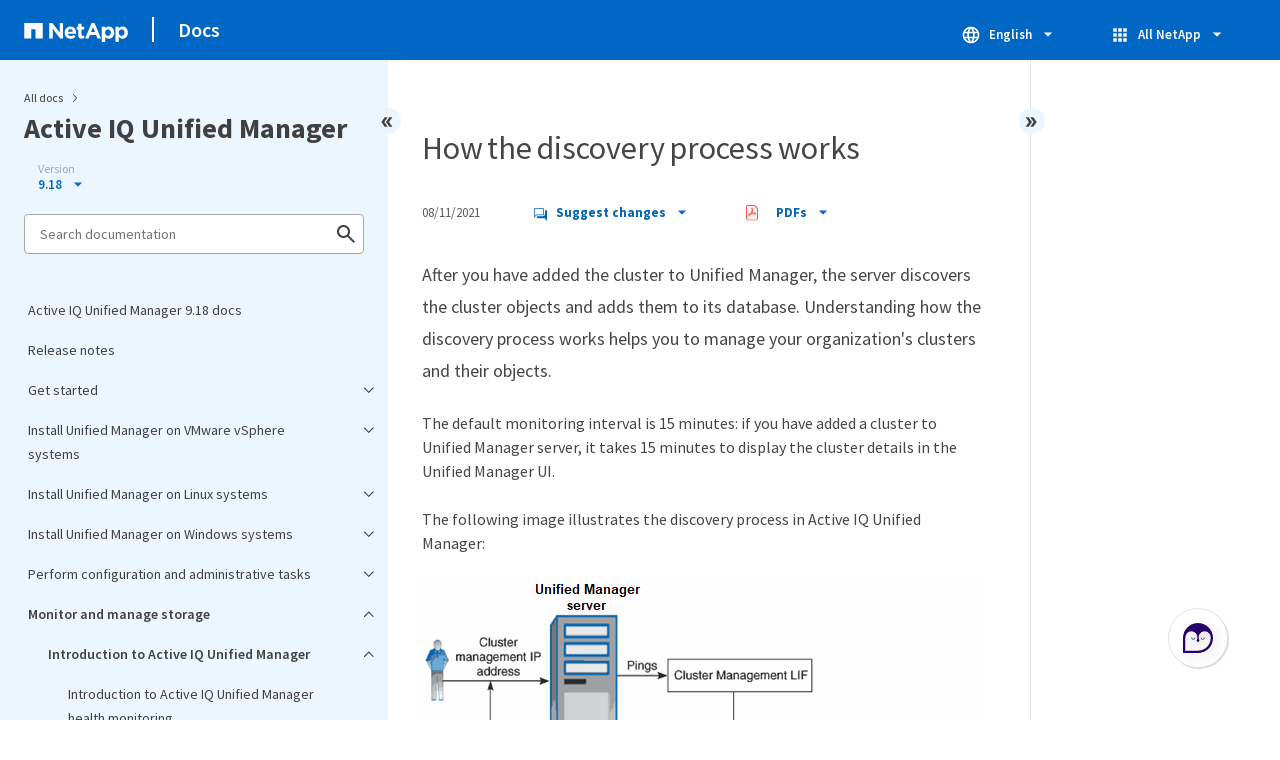

--- FILE ---
content_type: text/html
request_url: https://docs.netapp.com/us-en/active-iq-unified-manager/sidebar.html
body_size: 31714
content:
<script>
  let sidebarAccordion = true;

  /* specific css rules for Mac */
  if(navigator.platform.match('Mac') !== null) {
    document.body.setAttribute('class', 'OSX');
  }

</script>

<div id="ie-sidebar-container">
  <ul id="ie-sidebar-list" >


<li 
      data-pdf-exists="true" 
      data-pdf-filename="Active IQ Unified Manager 9.18 docs"
      data-li-level="1#" 
      class="  "
      dale-page-url="/sidebar.html" 
      data-entry-url="/index.html" 
    ><a class="ie-sidebar-menuitem-1 " href="/us-en/active-iq-unified-manager/index.html">
        Active IQ Unified Manager 9.18 docs
      </a></li><li 
      data-pdf-exists="true" 
      data-pdf-filename="Release notes"
      data-li-level="1#" 
      class="  "
      dale-page-url="/sidebar.html" 
      data-entry-url="/reference_release_notes.html" 
    ><a class="ie-sidebar-menuitem-1 " href="/us-en/active-iq-unified-manager/reference_release_notes.html">
        Release notes
      </a></li><li 
      data-pdf-exists="true" 
      data-pdf-filename="Get started"
      data-li-level="1" 
      class=" sidebar-folder   "
      dale-page-url="/sidebar.html" 
      data-entry-url="" 
    ><a class="ie-sidebar-menuitem-1  ie-sidebar-button " href="#">
        <img class="ie-sidebar-icon ie-sidebar-button open" src="https://docs.netapp.com/common/2/images/link_expand.svg" alt="" />
        <img class="ie-sidebar-icon ie-sidebar-button close" src="https://docs.netapp.com/common/2/images/link_collapse.svg" alt="" />
        <!--<div class="" style="display: inline;"> Get started</div>-->
         Get started
      </a>
      <ul class="">
        


<li 
      data-pdf-exists="true" 
      data-pdf-filename="Quick start install for VMware vSphere"
      data-li-level="2#" 
      class="  "
      dale-page-url="/sidebar.html" 
      data-entry-url="/install-vapp/qsg-vapp.html" 
    ><a class="ie-sidebar-menuitem-2 " href="/us-en/active-iq-unified-manager/install-vapp/qsg-vapp.html">
        Quick start install for VMware vSphere
      </a></li><li 
      data-pdf-exists="true" 
      data-pdf-filename="Quick start install for Linux"
      data-li-level="2#" 
      class="  "
      dale-page-url="/sidebar.html" 
      data-entry-url="/install-linux/qsg-linux.html" 
    ><a class="ie-sidebar-menuitem-2 " href="/us-en/active-iq-unified-manager/install-linux/qsg-linux.html">
        Quick start install for Linux
      </a></li><li 
      data-pdf-exists="true" 
      data-pdf-filename="Quick start install for Windows"
      data-li-level="2#" 
      class="  "
      dale-page-url="/sidebar.html" 
      data-entry-url="/install-windows/qsg-windows.html" 
    ><a class="ie-sidebar-menuitem-2 " href="/us-en/active-iq-unified-manager/install-windows/qsg-windows.html">
        Quick start install for Windows
      </a></li></ul></li><li 
      data-pdf-exists="true" 
      data-pdf-filename="Install Unified Manager on VMware vSphere systems"
      data-li-level="1" 
      class=" sidebar-folder   "
      dale-page-url="/sidebar.html" 
      data-entry-url="" 
    ><a class="ie-sidebar-menuitem-1  ie-sidebar-button " href="#">
        <img class="ie-sidebar-icon ie-sidebar-button open" src="https://docs.netapp.com/common/2/images/link_expand.svg" alt="" />
        <img class="ie-sidebar-icon ie-sidebar-button close" src="https://docs.netapp.com/common/2/images/link_collapse.svg" alt="" />
        <!--<div class="" style="display: inline;"> Install Unified Manager on VMware vSphere systems</div>-->
         Install Unified Manager on VMware vSphere systems
      </a>
      <ul class="">
        


<li 
      data-pdf-exists="true" 
      data-pdf-filename="Introduction to Active IQ Unified Manager"
      data-li-level="2" 
      class=" sidebar-folder   "
      dale-page-url="/sidebar.html" 
      data-entry-url="/install-vapp/concept_introduction_to_unified_manager.html" 
    ><a class="ie-sidebar-menuitem-2 " href="/us-en/active-iq-unified-manager/install-vapp/concept_introduction_to_unified_manager.html">
        <img class="ie-sidebar-icon ie-sidebar-button open" src="https://docs.netapp.com/common/2/images/link_expand.svg" alt="" />
        <img class="ie-sidebar-icon ie-sidebar-button close" src="https://docs.netapp.com/common/2/images/link_collapse.svg" alt="" />
        <!--<div class="" style="display: inline;"> Introduction to Active IQ Unified Manager</div>-->
         Introduction to Active IQ Unified Manager
      </a>
      <ul class="">
        


<li 
      data-pdf-exists="true" 
      data-pdf-filename="What the Unified Manager server does"
      data-li-level="3#" 
      class="  "
      dale-page-url="/sidebar.html" 
      data-entry-url="/install-vapp/concept_what_unified_manager_server_does.html" 
    ><a class="ie-sidebar-menuitem-3 " href="/us-en/active-iq-unified-manager/install-vapp/concept_what_unified_manager_server_does.html">
        What the Unified Manager server does
      </a></li><li 
      data-pdf-exists="true" 
      data-pdf-filename="Overview of the installation sequence"
      data-li-level="3#" 
      class="  "
      dale-page-url="/sidebar.html" 
      data-entry-url="/install-vapp/concept_overview_of_installation_sequence_um.html" 
    ><a class="ie-sidebar-menuitem-3 " href="/us-en/active-iq-unified-manager/install-vapp/concept_overview_of_installation_sequence_um.html">
        Overview of the installation sequence
      </a></li></ul></li><li 
      data-pdf-exists="true" 
      data-pdf-filename="Requirements for installing Unified Manager"
      data-li-level="2" 
      class=" sidebar-folder   "
      dale-page-url="/sidebar.html" 
      data-entry-url="/install-vapp/concept_requirements_for_installing_unified_manager.html" 
    ><a class="ie-sidebar-menuitem-2 " href="/us-en/active-iq-unified-manager/install-vapp/concept_requirements_for_installing_unified_manager.html">
        <img class="ie-sidebar-icon ie-sidebar-button open" src="https://docs.netapp.com/common/2/images/link_expand.svg" alt="" />
        <img class="ie-sidebar-icon ie-sidebar-button close" src="https://docs.netapp.com/common/2/images/link_collapse.svg" alt="" />
        <!--<div class="" style="display: inline;"> Requirements for installing Unified Manager</div>-->
         Requirements for installing Unified Manager
      </a>
      <ul class="">
        


<li 
      data-pdf-exists="true" 
      data-pdf-filename="Virtual infrastructure and hardware system requirements"
      data-li-level="3#" 
      class="  "
      dale-page-url="/sidebar.html" 
      data-entry-url="/install-vapp/concept_virtual_infrastructure_or_hardware_system_requirements.html" 
    ><a class="ie-sidebar-menuitem-3 " href="/us-en/active-iq-unified-manager/install-vapp/concept_virtual_infrastructure_or_hardware_system_requirements.html">
        Virtual infrastructure and hardware system requirements
      </a></li><li 
      data-pdf-exists="true" 
      data-pdf-filename="VMware software and installation requirements"
      data-li-level="3#" 
      class="  "
      dale-page-url="/sidebar.html" 
      data-entry-url="/install-vapp/reference_vmware_software_and_installation_requirements.html" 
    ><a class="ie-sidebar-menuitem-3 " href="/us-en/active-iq-unified-manager/install-vapp/reference_vmware_software_and_installation_requirements.html">
        VMware software and installation requirements
      </a></li><li 
      data-pdf-exists="true" 
      data-pdf-filename="Supported browsers"
      data-li-level="3#" 
      class="  "
      dale-page-url="/sidebar.html" 
      data-entry-url="/install-vapp/concept_browser_and_platform_requirements.html" 
    ><a class="ie-sidebar-menuitem-3 " href="/us-en/active-iq-unified-manager/install-vapp/concept_browser_and_platform_requirements.html">
        Supported browsers
      </a></li><li 
      data-pdf-exists="true" 
      data-pdf-filename="Protocol and port requirements"
      data-li-level="3#" 
      class="  "
      dale-page-url="/sidebar.html" 
      data-entry-url="/install-vapp/reference_protocol_and_port_requirements.html" 
    ><a class="ie-sidebar-menuitem-3 " href="/us-en/active-iq-unified-manager/install-vapp/reference_protocol_and_port_requirements.html">
        Protocol and port requirements
      </a></li><li 
      data-pdf-exists="true" 
      data-pdf-filename="Complete the worksheet"
      data-li-level="3#" 
      class="  "
      dale-page-url="/sidebar.html" 
      data-entry-url="/install-vapp/reference_complete_worksheet_um.html" 
    ><a class="ie-sidebar-menuitem-3 " href="/us-en/active-iq-unified-manager/install-vapp/reference_complete_worksheet_um.html">
        Complete the worksheet
      </a></li></ul></li><li 
      data-pdf-exists="true" 
      data-pdf-filename="Install, upgrade, and remove Unified Manager software"
      data-li-level="2" 
      class=" sidebar-folder   "
      dale-page-url="/sidebar.html" 
      data-entry-url="/install-vapp/concept_install_upgrade_remove_unified_manage_on_vmware.html" 
    ><a class="ie-sidebar-menuitem-2 " href="/us-en/active-iq-unified-manager/install-vapp/concept_install_upgrade_remove_unified_manage_on_vmware.html">
        <img class="ie-sidebar-icon ie-sidebar-button open" src="https://docs.netapp.com/common/2/images/link_expand.svg" alt="" />
        <img class="ie-sidebar-icon ie-sidebar-button close" src="https://docs.netapp.com/common/2/images/link_collapse.svg" alt="" />
        <!--<div class="" style="display: inline;"> Install, upgrade, and remove Unified Manager software</div>-->
         Install, upgrade, and remove Unified Manager software
      </a>
      <ul class="">
        


<li 
      data-pdf-exists="true" 
      data-pdf-filename="Overview of the deployment process"
      data-li-level="3#" 
      class="  "
      dale-page-url="/sidebar.html" 
      data-entry-url="/install-vapp/concept_overview_of_deployment_process.html" 
    ><a class="ie-sidebar-menuitem-3 " href="/us-en/active-iq-unified-manager/install-vapp/concept_overview_of_deployment_process.html">
        Overview of the deployment process
      </a></li><li 
      data-pdf-exists="true" 
      data-pdf-filename="Deploy Unified Manager"
      data-li-level="3" 
      class=" sidebar-folder   "
      dale-page-url="/sidebar.html" 
      data-entry-url="/install-vapp/task_deploy_unified_manager_vapp.html" 
    ><a class="ie-sidebar-menuitem-3 " href="/us-en/active-iq-unified-manager/install-vapp/task_deploy_unified_manager_vapp.html">
        <img class="ie-sidebar-icon ie-sidebar-button open" src="https://docs.netapp.com/common/2/images/link_expand.svg" alt="" />
        <img class="ie-sidebar-icon ie-sidebar-button close" src="https://docs.netapp.com/common/2/images/link_collapse.svg" alt="" />
        <!--<div class="" style="display: inline;"> Deploy Unified Manager</div>-->
         Deploy Unified Manager
      </a>
      <ul class="">
        


<li 
      data-pdf-exists="true" 
      data-pdf-filename="Download the Unified Manager installation file"
      data-li-level="4#" 
      class="  "
      dale-page-url="/sidebar.html" 
      data-entry-url="/install-vapp/task_download_unified_manager_ova_file.html" 
    ><a class="ie-sidebar-menuitem-4 " href="/us-en/active-iq-unified-manager/install-vapp/task_download_unified_manager_ova_file.html">
        Download the Unified Manager installation file
      </a></li><li 
      data-pdf-exists="true" 
      data-pdf-filename="Deploy the Unified Manager virtual appliance"
      data-li-level="4#" 
      class="  "
      dale-page-url="/sidebar.html" 
      data-entry-url="/install-vapp/task_deploy_unified_manager_virtual_appliance_vapp.html" 
    ><a class="ie-sidebar-menuitem-4 " href="/us-en/active-iq-unified-manager/install-vapp/task_deploy_unified_manager_virtual_appliance_vapp.html">
        Deploy the Unified Manager virtual appliance
      </a></li></ul></li><li 
      data-pdf-exists="true" 
      data-pdf-filename="Upgrade Unified Manager"
      data-li-level="3" 
      class=" sidebar-folder   "
      dale-page-url="/sidebar.html" 
      data-entry-url="/install-vapp/task_upgrade_unified_manager_vapp.html" 
    ><a class="ie-sidebar-menuitem-3 " href="/us-en/active-iq-unified-manager/install-vapp/task_upgrade_unified_manager_vapp.html">
        <img class="ie-sidebar-icon ie-sidebar-button open" src="https://docs.netapp.com/common/2/images/link_expand.svg" alt="" />
        <img class="ie-sidebar-icon ie-sidebar-button close" src="https://docs.netapp.com/common/2/images/link_collapse.svg" alt="" />
        <!--<div class="" style="display: inline;"> Upgrade Unified Manager</div>-->
         Upgrade Unified Manager
      </a>
      <ul class="">
        


<li 
      data-pdf-exists="true" 
      data-pdf-filename="Supported upgrade path for Unified Manager versions"
      data-li-level="4#" 
      class="  "
      dale-page-url="/sidebar.html" 
      data-entry-url="/include/upgrade-path.html" 
    ><a class="ie-sidebar-menuitem-4 " href="/us-en/active-iq-unified-manager/include/upgrade-path.html">
        Supported upgrade path for Unified Manager versions
      </a></li><li 
      data-pdf-exists="true" 
      data-pdf-filename="Download the Unified Manager upgrade file"
      data-li-level="4#" 
      class="  "
      dale-page-url="/sidebar.html" 
      data-entry-url="/install-vapp/task_download_unified_manager_iso_image_vapp.html" 
    ><a class="ie-sidebar-menuitem-4 " href="/us-en/active-iq-unified-manager/install-vapp/task_download_unified_manager_iso_image_vapp.html">
        Download the Unified Manager upgrade file
      </a></li><li 
      data-pdf-exists="true" 
      data-pdf-filename="Upgrade the Unified Manager virtual appliance"
      data-li-level="4#" 
      class="  "
      dale-page-url="/sidebar.html" 
      data-entry-url="/install-vapp/task_upgrade_unified_manager_virtual_appliance_vapp.html" 
    ><a class="ie-sidebar-menuitem-4 " href="/us-en/active-iq-unified-manager/install-vapp/task_upgrade_unified_manager_virtual_appliance_vapp.html">
        Upgrade the Unified Manager virtual appliance
      </a></li></ul></li><li 
      data-pdf-exists="true" 
      data-pdf-filename="Restart the Unified Manager virtual machine"
      data-li-level="3#" 
      class="  "
      dale-page-url="/sidebar.html" 
      data-entry-url="/install-vapp/task_restart_unified_manager_virtual_machine.html" 
    ><a class="ie-sidebar-menuitem-3 " href="/us-en/active-iq-unified-manager/install-vapp/task_restart_unified_manager_virtual_machine.html">
        Restart the Unified Manager virtual machine
      </a></li><li 
      data-pdf-exists="true" 
      data-pdf-filename="Remove Unified Manager"
      data-li-level="3#" 
      class="  "
      dale-page-url="/sidebar.html" 
      data-entry-url="/install-vapp/task_remove_unified_manager_vapp.html" 
    ><a class="ie-sidebar-menuitem-3 " href="/us-en/active-iq-unified-manager/install-vapp/task_remove_unified_manager_vapp.html">
        Remove Unified Manager
      </a></li></ul></li></ul></li><li 
      data-pdf-exists="true" 
      data-pdf-filename="Install Unified Manager on Linux systems"
      data-li-level="1" 
      class=" sidebar-folder   "
      dale-page-url="/sidebar.html" 
      data-entry-url="" 
    ><a class="ie-sidebar-menuitem-1  ie-sidebar-button " href="#">
        <img class="ie-sidebar-icon ie-sidebar-button open" src="https://docs.netapp.com/common/2/images/link_expand.svg" alt="" />
        <img class="ie-sidebar-icon ie-sidebar-button close" src="https://docs.netapp.com/common/2/images/link_collapse.svg" alt="" />
        <!--<div class="" style="display: inline;"> Install Unified Manager on Linux systems</div>-->
         Install Unified Manager on Linux systems
      </a>
      <ul class="">
        


<li 
      data-pdf-exists="true" 
      data-pdf-filename="Introduction to Active IQ Unified Manager"
      data-li-level="2" 
      class=" sidebar-folder   "
      dale-page-url="/sidebar.html" 
      data-entry-url="/install-linux/concept_introduction_to_unified_manager.html" 
    ><a class="ie-sidebar-menuitem-2 " href="/us-en/active-iq-unified-manager/install-linux/concept_introduction_to_unified_manager.html">
        <img class="ie-sidebar-icon ie-sidebar-button open" src="https://docs.netapp.com/common/2/images/link_expand.svg" alt="" />
        <img class="ie-sidebar-icon ie-sidebar-button close" src="https://docs.netapp.com/common/2/images/link_collapse.svg" alt="" />
        <!--<div class="" style="display: inline;"> Introduction to Active IQ Unified Manager</div>-->
         Introduction to Active IQ Unified Manager
      </a>
      <ul class="">
        


<li 
      data-pdf-exists="true" 
      data-pdf-filename="What the Unified Manager server does"
      data-li-level="3#" 
      class="  "
      dale-page-url="/sidebar.html" 
      data-entry-url="/install-linux/concept_what_unified_manager_server_does.html" 
    ><a class="ie-sidebar-menuitem-3 " href="/us-en/active-iq-unified-manager/install-linux/concept_what_unified_manager_server_does.html">
        What the Unified Manager server does
      </a></li><li 
      data-pdf-exists="true" 
      data-pdf-filename="Overview of the installation sequence"
      data-li-level="3#" 
      class="  "
      dale-page-url="/sidebar.html" 
      data-entry-url="/install-linux/concept_overview_of_installation_sequence_um.html" 
    ><a class="ie-sidebar-menuitem-3 " href="/us-en/active-iq-unified-manager/install-linux/concept_overview_of_installation_sequence_um.html">
        Overview of the installation sequence
      </a></li></ul></li><li 
      data-pdf-exists="true" 
      data-pdf-filename="Requirements for installing Unified Manager"
      data-li-level="2" 
      class=" sidebar-folder   "
      dale-page-url="/sidebar.html" 
      data-entry-url="/install-linux/concept_requirements_for_install_unified_manager.html" 
    ><a class="ie-sidebar-menuitem-2 " href="/us-en/active-iq-unified-manager/install-linux/concept_requirements_for_install_unified_manager.html">
        <img class="ie-sidebar-icon ie-sidebar-button open" src="https://docs.netapp.com/common/2/images/link_expand.svg" alt="" />
        <img class="ie-sidebar-icon ie-sidebar-button close" src="https://docs.netapp.com/common/2/images/link_collapse.svg" alt="" />
        <!--<div class="" style="display: inline;"> Requirements for installing Unified Manager</div>-->
         Requirements for installing Unified Manager
      </a>
      <ul class="">
        


<li 
      data-pdf-exists="true" 
      data-pdf-filename="Virtual infrastructure and hardware system requirements"
      data-li-level="3#" 
      class="  "
      dale-page-url="/sidebar.html" 
      data-entry-url="/install-linux/concept_virtual_infrastructure_or_hardware_system_requirements.html" 
    ><a class="ie-sidebar-menuitem-3 " href="/us-en/active-iq-unified-manager/install-linux/concept_virtual_infrastructure_or_hardware_system_requirements.html">
        Virtual infrastructure and hardware system requirements
      </a></li><li 
      data-pdf-exists="true" 
      data-pdf-filename="Linux software and installation requirements"
      data-li-level="3#" 
      class="  "
      dale-page-url="/sidebar.html" 
      data-entry-url="/install-linux/reference_red_hat_software_and_installation_requirements.html" 
    ><a class="ie-sidebar-menuitem-3 " href="/us-en/active-iq-unified-manager/install-linux/reference_red_hat_software_and_installation_requirements.html">
        Linux software and installation requirements
      </a></li><li 
      data-pdf-exists="true" 
      data-pdf-filename="Supported browsers"
      data-li-level="3#" 
      class="  "
      dale-page-url="/sidebar.html" 
      data-entry-url="/install-linux/concept_browser_and_platform_requirements.html" 
    ><a class="ie-sidebar-menuitem-3 " href="/us-en/active-iq-unified-manager/install-linux/concept_browser_and_platform_requirements.html">
        Supported browsers
      </a></li><li 
      data-pdf-exists="true" 
      data-pdf-filename="Protocol and port requirements"
      data-li-level="3#" 
      class="  "
      dale-page-url="/sidebar.html" 
      data-entry-url="/install-linux/reference_protocol_and_port_requirements.html" 
    ><a class="ie-sidebar-menuitem-3 " href="/us-en/active-iq-unified-manager/install-linux/reference_protocol_and_port_requirements.html">
        Protocol and port requirements
      </a></li><li 
      data-pdf-exists="true" 
      data-pdf-filename="Complete the worksheet"
      data-li-level="3#" 
      class="  "
      dale-page-url="/sidebar.html" 
      data-entry-url="/install-linux/reference_complete_worksheet_um.html" 
    ><a class="ie-sidebar-menuitem-3 " href="/us-en/active-iq-unified-manager/install-linux/reference_complete_worksheet_um.html">
        Complete the worksheet
      </a></li></ul></li><li 
      data-pdf-exists="true" 
      data-pdf-filename="Install, upgrade, and remove Unified Manager software"
      data-li-level="2" 
      class=" sidebar-folder   "
      dale-page-url="/sidebar.html" 
      data-entry-url="/install-linux/concept_install_upgrade_and_remove_unified_manager_software.html" 
    ><a class="ie-sidebar-menuitem-2 " href="/us-en/active-iq-unified-manager/install-linux/concept_install_upgrade_and_remove_unified_manager_software.html">
        <img class="ie-sidebar-icon ie-sidebar-button open" src="https://docs.netapp.com/common/2/images/link_expand.svg" alt="" />
        <img class="ie-sidebar-icon ie-sidebar-button close" src="https://docs.netapp.com/common/2/images/link_collapse.svg" alt="" />
        <!--<div class="" style="display: inline;"> Install, upgrade, and remove Unified Manager software</div>-->
         Install, upgrade, and remove Unified Manager software
      </a>
      <ul class="">
        


<li 
      data-pdf-exists="true" 
      data-pdf-filename="Overview of the installation process"
      data-li-level="3#" 
      class="  "
      dale-page-url="/sidebar.html" 
      data-entry-url="/install-linux/concept_overview_of_installation_process_on_red_hat.html" 
    ><a class="ie-sidebar-menuitem-3 " href="/us-en/active-iq-unified-manager/install-linux/concept_overview_of_installation_process_on_red_hat.html">
        Overview of the installation process
      </a></li><li 
      data-pdf-exists="true" 
      data-pdf-filename="Set up required software"
      data-li-level="3" 
      class=" sidebar-folder   "
      dale-page-url="/sidebar.html" 
      data-entry-url="/install-linux/concept_set_up_required_software_repositories_um.html" 
    ><a class="ie-sidebar-menuitem-3 " href="/us-en/active-iq-unified-manager/install-linux/concept_set_up_required_software_repositories_um.html">
        <img class="ie-sidebar-icon ie-sidebar-button open" src="https://docs.netapp.com/common/2/images/link_expand.svg" alt="" />
        <img class="ie-sidebar-icon ie-sidebar-button close" src="https://docs.netapp.com/common/2/images/link_collapse.svg" alt="" />
        <!--<div class="" style="display: inline;"> Set up required software</div>-->
         Set up required software
      </a>
      <ul class="">
        


<li 
      data-pdf-exists="true" 
      data-pdf-filename="Manually configure the EPEL repository"
      data-li-level="4#" 
      class="  "
      dale-page-url="/sidebar.html" 
      data-entry-url="/install-linux/task_manually_configure_epel_repository.html" 
    ><a class="ie-sidebar-menuitem-4 " href="/us-en/active-iq-unified-manager/install-linux/task_manually_configure_epel_repository.html">
        Manually configure the EPEL repository
      </a></li><li 
      data-pdf-exists="true" 
      data-pdf-filename="Manually configure the MySQL repository"
      data-li-level="4#" 
      class="  "
      dale-page-url="/sidebar.html" 
      data-entry-url="/install-linux/task_manually_configure_mysql_repository.html" 
    ><a class="ie-sidebar-menuitem-4 " href="/us-en/active-iq-unified-manager/install-linux/task_manually_configure_mysql_repository.html">
        Manually configure the MySQL repository
      </a></li><li 
      data-pdf-exists="true" 
      data-pdf-filename="Configure the 7-zip software package"
      data-li-level="4#" 
      class="  "
      dale-page-url="/sidebar.html" 
      data-entry-url="/install-linux/task_configure_7zip_package.html" 
    ><a class="ie-sidebar-menuitem-4 " href="/us-en/active-iq-unified-manager/install-linux/task_configure_7zip_package.html">
        Configure the 7-zip software package
      </a></li></ul></li><li 
      data-pdf-exists="true" 
      data-pdf-filename="SELinux requirements on NFS or CIFS share"
      data-li-level="3#" 
      class="  "
      dale-page-url="/sidebar.html" 
      data-entry-url="/install-linux/task_selinux_requirements_for_mounting_opt_netapp.html" 
    ><a class="ie-sidebar-menuitem-3 " href="/us-en/active-iq-unified-manager/install-linux/task_selinux_requirements_for_mounting_opt_netapp.html">
        SELinux requirements on NFS or CIFS share
      </a></li><li 
      data-pdf-exists="true" 
      data-pdf-filename="Install Unified Manager on Linux systems"
      data-li-level="3" 
      class=" sidebar-folder   "
      dale-page-url="/sidebar.html" 
      data-entry-url="/install-linux/concept_install_unified_manager_on_rhel.html" 
    ><a class="ie-sidebar-menuitem-3 " href="/us-en/active-iq-unified-manager/install-linux/concept_install_unified_manager_on_rhel.html">
        <img class="ie-sidebar-icon ie-sidebar-button open" src="https://docs.netapp.com/common/2/images/link_expand.svg" alt="" />
        <img class="ie-sidebar-icon ie-sidebar-button close" src="https://docs.netapp.com/common/2/images/link_collapse.svg" alt="" />
        <!--<div class="" style="display: inline;"> Install Unified Manager on Linux systems</div>-->
         Install Unified Manager on Linux systems
      </a>
      <ul class="">
        


<li 
      data-pdf-exists="true" 
      data-pdf-filename="Create a custom user home directory and umadmin password prior to installation"
      data-li-level="4#" 
      class="  "
      dale-page-url="/sidebar.html" 
      data-entry-url="/install-linux/task_create_custom_user_home_directory_and_umadmin.html" 
    ><a class="ie-sidebar-menuitem-4 " href="/us-en/active-iq-unified-manager/install-linux/task_create_custom_user_home_directory_and_umadmin.html">
        Create a custom user home directory and umadmin password prior to installation
      </a></li><li 
      data-pdf-exists="true" 
      data-pdf-filename="Download Unified Manager"
      data-li-level="4#" 
      class="  "
      dale-page-url="/sidebar.html" 
      data-entry-url="/install-linux/task_download_unified_manager.html" 
    ><a class="ie-sidebar-menuitem-4 " href="/us-en/active-iq-unified-manager/install-linux/task_download_unified_manager.html">
        Download Unified Manager
      </a></li><li 
      data-pdf-exists="true" 
      data-pdf-filename="Install Unified Manager"
      data-li-level="4#" 
      class="  "
      dale-page-url="/sidebar.html" 
      data-entry-url="/install-linux/task_install_unified_manager_linux.html" 
    ><a class="ie-sidebar-menuitem-4 " href="/us-en/active-iq-unified-manager/install-linux/task_install_unified_manager_linux.html">
        Install Unified Manager
      </a></li><li 
      data-pdf-exists="true" 
      data-pdf-filename="Users created during Unified Manager installation"
      data-li-level="4#" 
      class="  "
      dale-page-url="/sidebar.html" 
      data-entry-url="/install-linux/reference_users_created_in_unified_manager.html" 
    ><a class="ie-sidebar-menuitem-4 " href="/us-en/active-iq-unified-manager/install-linux/reference_users_created_in_unified_manager.html">
        Users created during Unified Manager installation
      </a></li><li 
      data-pdf-exists="true" 
      data-pdf-filename="Change the JBoss password"
      data-li-level="4#" 
      class="  "
      dale-page-url="/sidebar.html" 
      data-entry-url="/install-linux/task_change_jboss_password.html" 
    ><a class="ie-sidebar-menuitem-4 " href="/us-en/active-iq-unified-manager/install-linux/task_change_jboss_password.html">
        Change the JBoss password
      </a></li></ul></li><li 
      data-pdf-exists="true" 
      data-pdf-filename="Upgrade Unified Manager on Red Hat Enterprise Linux"
      data-li-level="3" 
      class=" sidebar-folder   "
      dale-page-url="/sidebar.html" 
      data-entry-url="/install-linux/concept_upgrade_unified_manager_on_rhel.html" 
    ><a class="ie-sidebar-menuitem-3 " href="/us-en/active-iq-unified-manager/install-linux/concept_upgrade_unified_manager_on_rhel.html">
        <img class="ie-sidebar-icon ie-sidebar-button open" src="https://docs.netapp.com/common/2/images/link_expand.svg" alt="" />
        <img class="ie-sidebar-icon ie-sidebar-button close" src="https://docs.netapp.com/common/2/images/link_collapse.svg" alt="" />
        <!--<div class="" style="display: inline;"> Upgrade Unified Manager on Red Hat Enterprise Linux</div>-->
         Upgrade Unified Manager on Red Hat Enterprise Linux
      </a>
      <ul class="">
        


<li 
      data-pdf-exists="true" 
      data-pdf-filename="Supported upgrade path for Unified Manager versions"
      data-li-level="4#" 
      class="  "
      dale-page-url="/sidebar.html" 
      data-entry-url="/include/upgrade-path.html" 
    ><a class="ie-sidebar-menuitem-4 " href="/us-en/active-iq-unified-manager/include/upgrade-path.html">
        Supported upgrade path for Unified Manager versions
      </a></li><li 
      data-pdf-exists="true" 
      data-pdf-filename="Upgrade Unified Manager"
      data-li-level="4#" 
      class="  "
      dale-page-url="/sidebar.html" 
      data-entry-url="/install-linux/task_upgrade_unified_manager.html" 
    ><a class="ie-sidebar-menuitem-4 " href="/us-en/active-iq-unified-manager/install-linux/task_upgrade_unified_manager.html">
        Upgrade Unified Manager
      </a></li><li 
      data-pdf-exists="true" 
      data-pdf-filename="Upgrade the host OS from Red Hat Enterprise Linux 7.x to 8.x"
      data-li-level="4#" 
      class="  "
      dale-page-url="/sidebar.html" 
      data-entry-url="/install-linux/task_upgrade_host_os.html" 
    ><a class="ie-sidebar-menuitem-4 " href="/us-en/active-iq-unified-manager/install-linux/task_upgrade_host_os.html">
        Upgrade the host OS from Red Hat Enterprise Linux 7.x to 8.x
      </a></li></ul></li><li 
      data-pdf-exists="true" 
      data-pdf-filename="Upgrade third-party products post Unified Manager installation"
      data-li-level="3" 
      class=" sidebar-folder   "
      dale-page-url="/sidebar.html" 
      data-entry-url="/install-linux/concept_upgrade_third_party_products_on_linux_um.html" 
    ><a class="ie-sidebar-menuitem-3 " href="/us-en/active-iq-unified-manager/install-linux/concept_upgrade_third_party_products_on_linux_um.html">
        <img class="ie-sidebar-icon ie-sidebar-button open" src="https://docs.netapp.com/common/2/images/link_expand.svg" alt="" />
        <img class="ie-sidebar-icon ie-sidebar-button close" src="https://docs.netapp.com/common/2/images/link_collapse.svg" alt="" />
        <!--<div class="" style="display: inline;"> Upgrade third-party products post Unified Manager installation</div>-->
         Upgrade third-party products post Unified Manager installation
      </a>
      <ul class="">
        


<li 
      data-pdf-exists="true" 
      data-pdf-filename="Upgrade OpenJDK on Linux"
      data-li-level="4#" 
      class="  "
      dale-page-url="/sidebar.html" 
      data-entry-url="/install-linux/task_upgrade_openjdk_on_linux_ocum.html" 
    ><a class="ie-sidebar-menuitem-4 " href="/us-en/active-iq-unified-manager/install-linux/task_upgrade_openjdk_on_linux_ocum.html">
        Upgrade OpenJDK on Linux
      </a></li></ul></li><li 
      data-pdf-exists="true" 
      data-pdf-filename="Restart Unified Manager"
      data-li-level="3#" 
      class="  "
      dale-page-url="/sidebar.html" 
      data-entry-url="/install-linux/task_restart_unified_manager.html" 
    ><a class="ie-sidebar-menuitem-3 " href="/us-en/active-iq-unified-manager/install-linux/task_restart_unified_manager.html">
        Restart Unified Manager
      </a></li><li 
      data-pdf-exists="true" 
      data-pdf-filename="Remove Unified Manager"
      data-li-level="3#" 
      class="  "
      dale-page-url="/sidebar.html" 
      data-entry-url="/install-linux/task_remove_unified_manager.html" 
    ><a class="ie-sidebar-menuitem-3 " href="/us-en/active-iq-unified-manager/install-linux/task_remove_unified_manager.html">
        Remove Unified Manager
      </a></li><li 
      data-pdf-exists="true" 
      data-pdf-filename="Remove the custom umadmin user and maintenance group"
      data-li-level="3#" 
      class="  "
      dale-page-url="/sidebar.html" 
      data-entry-url="/install-linux/task_remove_custom_umadmin_user_and_maintenance_group.html" 
    ><a class="ie-sidebar-menuitem-3 " href="/us-en/active-iq-unified-manager/install-linux/task_remove_custom_umadmin_user_and_maintenance_group.html">
        Remove the custom umadmin user and maintenance group
      </a></li></ul></li></ul></li><li 
      data-pdf-exists="true" 
      data-pdf-filename="Install Unified Manager on Windows systems"
      data-li-level="1" 
      class=" sidebar-folder   "
      dale-page-url="/sidebar.html" 
      data-entry-url="" 
    ><a class="ie-sidebar-menuitem-1  ie-sidebar-button " href="#">
        <img class="ie-sidebar-icon ie-sidebar-button open" src="https://docs.netapp.com/common/2/images/link_expand.svg" alt="" />
        <img class="ie-sidebar-icon ie-sidebar-button close" src="https://docs.netapp.com/common/2/images/link_collapse.svg" alt="" />
        <!--<div class="" style="display: inline;"> Install Unified Manager on Windows systems</div>-->
         Install Unified Manager on Windows systems
      </a>
      <ul class="">
        


<li 
      data-pdf-exists="true" 
      data-pdf-filename="Introduction to Active IQ Unified Manager"
      data-li-level="2" 
      class=" sidebar-folder   "
      dale-page-url="/sidebar.html" 
      data-entry-url="/install-windows/concept_introduction_to_unified_manager.html" 
    ><a class="ie-sidebar-menuitem-2 " href="/us-en/active-iq-unified-manager/install-windows/concept_introduction_to_unified_manager.html">
        <img class="ie-sidebar-icon ie-sidebar-button open" src="https://docs.netapp.com/common/2/images/link_expand.svg" alt="" />
        <img class="ie-sidebar-icon ie-sidebar-button close" src="https://docs.netapp.com/common/2/images/link_collapse.svg" alt="" />
        <!--<div class="" style="display: inline;"> Introduction to Active IQ Unified Manager</div>-->
         Introduction to Active IQ Unified Manager
      </a>
      <ul class="">
        


<li 
      data-pdf-exists="true" 
      data-pdf-filename="What the Unified Manager server does"
      data-li-level="3#" 
      class="  "
      dale-page-url="/sidebar.html" 
      data-entry-url="/install-windows/concept_what_unified_manager_server_does.html" 
    ><a class="ie-sidebar-menuitem-3 " href="/us-en/active-iq-unified-manager/install-windows/concept_what_unified_manager_server_does.html">
        What the Unified Manager server does
      </a></li><li 
      data-pdf-exists="true" 
      data-pdf-filename="Overview of the installation sequence"
      data-li-level="3#" 
      class="  "
      dale-page-url="/sidebar.html" 
      data-entry-url="/install-windows/concept_overview_of_installation_sequence_um.html" 
    ><a class="ie-sidebar-menuitem-3 " href="/us-en/active-iq-unified-manager/install-windows/concept_overview_of_installation_sequence_um.html">
        Overview of the installation sequence
      </a></li></ul></li><li 
      data-pdf-exists="true" 
      data-pdf-filename="Requirements for installing Unified Manager"
      data-li-level="2" 
      class=" sidebar-folder   "
      dale-page-url="/sidebar.html" 
      data-entry-url="/install-windows/concept_requirements_for_installing_unified_manager.html" 
    ><a class="ie-sidebar-menuitem-2 " href="/us-en/active-iq-unified-manager/install-windows/concept_requirements_for_installing_unified_manager.html">
        <img class="ie-sidebar-icon ie-sidebar-button open" src="https://docs.netapp.com/common/2/images/link_expand.svg" alt="" />
        <img class="ie-sidebar-icon ie-sidebar-button close" src="https://docs.netapp.com/common/2/images/link_collapse.svg" alt="" />
        <!--<div class="" style="display: inline;"> Requirements for installing Unified Manager</div>-->
         Requirements for installing Unified Manager
      </a>
      <ul class="">
        


<li 
      data-pdf-exists="true" 
      data-pdf-filename="Virtual infrastructure and hardware system requirements"
      data-li-level="3#" 
      class="  "
      dale-page-url="/sidebar.html" 
      data-entry-url="/install-windows/concept_virtual_infrastructure_or_hardware_system_requirements.html" 
    ><a class="ie-sidebar-menuitem-3 " href="/us-en/active-iq-unified-manager/install-windows/concept_virtual_infrastructure_or_hardware_system_requirements.html">
        Virtual infrastructure and hardware system requirements
      </a></li><li 
      data-pdf-exists="true" 
      data-pdf-filename="Windows software and installation requirements"
      data-li-level="3#" 
      class="  "
      dale-page-url="/sidebar.html" 
      data-entry-url="/install-windows/reference_windows_software_and_installation_requirements.html" 
    ><a class="ie-sidebar-menuitem-3 " href="/us-en/active-iq-unified-manager/install-windows/reference_windows_software_and_installation_requirements.html">
        Windows software and installation requirements
      </a></li><li 
      data-pdf-exists="true" 
      data-pdf-filename="Supported browsers"
      data-li-level="3#" 
      class="  "
      dale-page-url="/sidebar.html" 
      data-entry-url="/install-windows/concept_browser_and_platform_requirements.html" 
    ><a class="ie-sidebar-menuitem-3 " href="/us-en/active-iq-unified-manager/install-windows/concept_browser_and_platform_requirements.html">
        Supported browsers
      </a></li><li 
      data-pdf-exists="true" 
      data-pdf-filename="Protocol and port requirements"
      data-li-level="3#" 
      class="  "
      dale-page-url="/sidebar.html" 
      data-entry-url="/install-windows/reference_protocol_and_port_requirements.html" 
    ><a class="ie-sidebar-menuitem-3 " href="/us-en/active-iq-unified-manager/install-windows/reference_protocol_and_port_requirements.html">
        Protocol and port requirements
      </a></li><li 
      data-pdf-exists="true" 
      data-pdf-filename="Complete the worksheet"
      data-li-level="3#" 
      class="  "
      dale-page-url="/sidebar.html" 
      data-entry-url="/install-windows/reference_complete_worksheet_um.html" 
    ><a class="ie-sidebar-menuitem-3 " href="/us-en/active-iq-unified-manager/install-windows/reference_complete_worksheet_um.html">
        Complete the worksheet
      </a></li></ul></li><li 
      data-pdf-exists="true" 
      data-pdf-filename="Install, upgrade, and remove Unified Manager software"
      data-li-level="2" 
      class=" sidebar-folder   "
      dale-page-url="/sidebar.html" 
      data-entry-url="/install-windows/concept_install_upgrade_and_remove_unified_manager_software.html" 
    ><a class="ie-sidebar-menuitem-2 " href="/us-en/active-iq-unified-manager/install-windows/concept_install_upgrade_and_remove_unified_manager_software.html">
        <img class="ie-sidebar-icon ie-sidebar-button open" src="https://docs.netapp.com/common/2/images/link_expand.svg" alt="" />
        <img class="ie-sidebar-icon ie-sidebar-button close" src="https://docs.netapp.com/common/2/images/link_collapse.svg" alt="" />
        <!--<div class="" style="display: inline;"> Install, upgrade, and remove Unified Manager software</div>-->
         Install, upgrade, and remove Unified Manager software
      </a>
      <ul class="">
        


<li 
      data-pdf-exists="true" 
      data-pdf-filename="Overview of the installation process"
      data-li-level="3#" 
      class="  "
      dale-page-url="/sidebar.html" 
      data-entry-url="/install-windows/concept_overview_of_installation_process_on_windows.html" 
    ><a class="ie-sidebar-menuitem-3 " href="/us-en/active-iq-unified-manager/install-windows/concept_overview_of_installation_process_on_windows.html">
        Overview of the installation process
      </a></li><li 
      data-pdf-exists="true" 
      data-pdf-filename="Install Unified Manager on Windows"
      data-li-level="3" 
      class=" sidebar-folder   "
      dale-page-url="/sidebar.html" 
      data-entry-url="/install-windows/concept_install_unified_manager_windows.html" 
    ><a class="ie-sidebar-menuitem-3 " href="/us-en/active-iq-unified-manager/install-windows/concept_install_unified_manager_windows.html">
        <img class="ie-sidebar-icon ie-sidebar-button open" src="https://docs.netapp.com/common/2/images/link_expand.svg" alt="" />
        <img class="ie-sidebar-icon ie-sidebar-button close" src="https://docs.netapp.com/common/2/images/link_collapse.svg" alt="" />
        <!--<div class="" style="display: inline;"> Install Unified Manager on Windows</div>-->
         Install Unified Manager on Windows
      </a>
      <ul class="">
        


<li 
      data-pdf-exists="true" 
      data-pdf-filename="Install Unified Manager"
      data-li-level="4#" 
      class="  "
      dale-page-url="/sidebar.html" 
      data-entry-url="/install-windows/task_install_unified_manager_on_windows.html" 
    ><a class="ie-sidebar-menuitem-4 " href="/us-en/active-iq-unified-manager/install-windows/task_install_unified_manager_on_windows.html">
        Install Unified Manager
      </a></li><li 
      data-pdf-exists="true" 
      data-pdf-filename="Perform an unattended installation of Unified Manager"
      data-li-level="4#" 
      class="  "
      dale-page-url="/sidebar.html" 
      data-entry-url="/install-windows/task_unattended_installation_of_unified_manager.html" 
    ><a class="ie-sidebar-menuitem-4 " href="/us-en/active-iq-unified-manager/install-windows/task_unattended_installation_of_unified_manager.html">
        Perform an unattended installation of Unified Manager
      </a></li></ul></li><li 
      data-pdf-exists="true" 
      data-pdf-filename="Change the JBoss password"
      data-li-level="3#" 
      class="  "
      dale-page-url="/sidebar.html" 
      data-entry-url="/install-windows/task_change_jboss_password_on_windows.html" 
    ><a class="ie-sidebar-menuitem-3 " href="/us-en/active-iq-unified-manager/install-windows/task_change_jboss_password_on_windows.html">
        Change the JBoss password
      </a></li><li 
      data-pdf-exists="true" 
      data-pdf-filename="Supported upgrade path for Unified Manager versions"
      data-li-level="3#" 
      class="  "
      dale-page-url="/sidebar.html" 
      data-entry-url="/include/upgrade-path.html" 
    ><a class="ie-sidebar-menuitem-3 " href="/us-en/active-iq-unified-manager/include/upgrade-path.html">
        Supported upgrade path for Unified Manager versions
      </a></li><li 
      data-pdf-exists="true" 
      data-pdf-filename="Upgrade Unified Manager"
      data-li-level="3#" 
      class="  "
      dale-page-url="/sidebar.html" 
      data-entry-url="/install-windows/task_upgrade_to_unified_manager_on_microsoft_windows.html" 
    ><a class="ie-sidebar-menuitem-3 " href="/us-en/active-iq-unified-manager/install-windows/task_upgrade_to_unified_manager_on_microsoft_windows.html">
        Upgrade Unified Manager
      </a></li><li 
      data-pdf-exists="true" 
      data-pdf-filename="Upgrade third-party products"
      data-li-level="3" 
      class=" sidebar-folder   "
      dale-page-url="/sidebar.html" 
      data-entry-url="/install-windows/concept_upgrade_third_party_products_on_windows_um.html" 
    ><a class="ie-sidebar-menuitem-3 " href="/us-en/active-iq-unified-manager/install-windows/concept_upgrade_third_party_products_on_windows_um.html">
        <img class="ie-sidebar-icon ie-sidebar-button open" src="https://docs.netapp.com/common/2/images/link_expand.svg" alt="" />
        <img class="ie-sidebar-icon ie-sidebar-button close" src="https://docs.netapp.com/common/2/images/link_collapse.svg" alt="" />
        <!--<div class="" style="display: inline;"> Upgrade third-party products</div>-->
         Upgrade third-party products
      </a>
      <ul class="">
        


<li 
      data-pdf-exists="true" 
      data-pdf-filename="Upgrade OpenJDK"
      data-li-level="4#" 
      class="  "
      dale-page-url="/sidebar.html" 
      data-entry-url="/install-windows/task_upgrade_openjdk_on_windows_ocum.html" 
    ><a class="ie-sidebar-menuitem-4 " href="/us-en/active-iq-unified-manager/install-windows/task_upgrade_openjdk_on_windows_ocum.html">
        Upgrade OpenJDK
      </a></li></ul></li><li 
      data-pdf-exists="true" 
      data-pdf-filename="Uninstall third party products"
      data-li-level="3#" 
      class="  "
      dale-page-url="/sidebar.html" 
      data-entry-url="/install-windows/task_uninstall_third_party_products.html" 
    ><a class="ie-sidebar-menuitem-3 " href="/us-en/active-iq-unified-manager/install-windows/task_uninstall_third_party_products.html">
        Uninstall third party products
      </a></li><li 
      data-pdf-exists="true" 
      data-pdf-filename="Restart Unified Manager"
      data-li-level="3#" 
      class="  "
      dale-page-url="/sidebar.html" 
      data-entry-url="/install-windows/task_restart_unified_manager_win.html" 
    ><a class="ie-sidebar-menuitem-3 " href="/us-en/active-iq-unified-manager/install-windows/task_restart_unified_manager_win.html">
        Restart Unified Manager
      </a></li><li 
      data-pdf-exists="true" 
      data-pdf-filename="Uninstall Unified Manager"
      data-li-level="3#" 
      class="  "
      dale-page-url="/sidebar.html" 
      data-entry-url="/install-windows/task_uninstall_unified_manager_win.html" 
    ><a class="ie-sidebar-menuitem-3 " href="/us-en/active-iq-unified-manager/install-windows/task_uninstall_unified_manager_win.html">
        Uninstall Unified Manager
      </a></li></ul></li></ul></li><li 
      data-pdf-exists="true" 
      data-pdf-filename="Perform configuration and administrative tasks"
      data-li-level="1" 
      class=" sidebar-folder   "
      dale-page-url="/sidebar.html" 
      data-entry-url="" 
    ><a class="ie-sidebar-menuitem-1  ie-sidebar-button " href="#">
        <img class="ie-sidebar-icon ie-sidebar-button open" src="https://docs.netapp.com/common/2/images/link_expand.svg" alt="" />
        <img class="ie-sidebar-icon ie-sidebar-button close" src="https://docs.netapp.com/common/2/images/link_collapse.svg" alt="" />
        <!--<div class="" style="display: inline;"> Perform configuration and administrative tasks</div>-->
         Perform configuration and administrative tasks
      </a>
      <ul class="">
        


<li 
      data-pdf-exists="true" 
      data-pdf-filename="Configure Active IQ Unified Manager"
      data-li-level="2" 
      class=" sidebar-folder   "
      dale-page-url="/sidebar.html" 
      data-entry-url="/config/concept_configure_unified_manager.html" 
    ><a class="ie-sidebar-menuitem-2 " href="/us-en/active-iq-unified-manager/config/concept_configure_unified_manager.html">
        <img class="ie-sidebar-icon ie-sidebar-button open" src="https://docs.netapp.com/common/2/images/link_expand.svg" alt="" />
        <img class="ie-sidebar-icon ie-sidebar-button close" src="https://docs.netapp.com/common/2/images/link_collapse.svg" alt="" />
        <!--<div class="" style="display: inline;"> Configure Active IQ Unified Manager</div>-->
         Configure Active IQ Unified Manager
      </a>
      <ul class="">
        


<li 
      data-pdf-exists="true" 
      data-pdf-filename="Overview of the configuration sequence"
      data-li-level="3#" 
      class="  "
      dale-page-url="/sidebar.html" 
      data-entry-url="/config/concept_overview_of_configuration_sequence.html" 
    ><a class="ie-sidebar-menuitem-3 " href="/us-en/active-iq-unified-manager/config/concept_overview_of_configuration_sequence.html">
        Overview of the configuration sequence
      </a></li><li 
      data-pdf-exists="true" 
      data-pdf-filename="Access the Unified Manager web UI"
      data-li-level="3#" 
      class="  "
      dale-page-url="/sidebar.html" 
      data-entry-url="/config/task_access_unified_manager_web_ui.html" 
    ><a class="ie-sidebar-menuitem-3 " href="/us-en/active-iq-unified-manager/config/task_access_unified_manager_web_ui.html">
        Access the Unified Manager web UI
      </a></li><li 
      data-pdf-exists="true" 
      data-pdf-filename="Perform the initial setup of the Unified Manager web UI"
      data-li-level="3#" 
      class="  "
      dale-page-url="/sidebar.html" 
      data-entry-url="/config/task_perform_initial_setup_of_unified_manager_web_ui.html" 
    ><a class="ie-sidebar-menuitem-3 " href="/us-en/active-iq-unified-manager/config/task_perform_initial_setup_of_unified_manager_web_ui.html">
        Perform the initial setup of the Unified Manager web UI
      </a></li><li 
      data-pdf-exists="true" 
      data-pdf-filename="Add clusters"
      data-li-level="3#" 
      class="  "
      dale-page-url="/sidebar.html" 
      data-entry-url="/config/task_add_clusters.html" 
    ><a class="ie-sidebar-menuitem-3 " href="/us-en/active-iq-unified-manager/config/task_add_clusters.html">
        Add clusters
      </a></li><li 
      data-pdf-exists="true" 
      data-pdf-filename="Configure Unified Manager to send alert notifications"
      data-li-level="3" 
      class=" sidebar-folder   "
      dale-page-url="/sidebar.html" 
      data-entry-url="/config/task_configure_unified_manager_to_send_alert_notifications.html" 
    ><a class="ie-sidebar-menuitem-3 " href="/us-en/active-iq-unified-manager/config/task_configure_unified_manager_to_send_alert_notifications.html">
        <img class="ie-sidebar-icon ie-sidebar-button open" src="https://docs.netapp.com/common/2/images/link_expand.svg" alt="" />
        <img class="ie-sidebar-icon ie-sidebar-button close" src="https://docs.netapp.com/common/2/images/link_collapse.svg" alt="" />
        <!--<div class="" style="display: inline;"> Configure Unified Manager to send alert notifications</div>-->
         Configure Unified Manager to send alert notifications
      </a>
      <ul class="">
        


<li 
      data-pdf-exists="true" 
      data-pdf-filename="Configure event notification settings"
      data-li-level="4#" 
      class="  "
      dale-page-url="/sidebar.html" 
      data-entry-url="/config/task_configure_event_notification_settings.html" 
    ><a class="ie-sidebar-menuitem-4 " href="/us-en/active-iq-unified-manager/config/task_configure_event_notification_settings.html">
        Configure event notification settings
      </a></li><li 
      data-pdf-exists="true" 
      data-pdf-filename="Enable remote authentication"
      data-li-level="4#" 
      class="  "
      dale-page-url="/sidebar.html" 
      data-entry-url="/config/task_enable_remote_authentication.html" 
    ><a class="ie-sidebar-menuitem-4 " href="/us-en/active-iq-unified-manager/config/task_enable_remote_authentication.html">
        Enable remote authentication
      </a></li><li 
      data-pdf-exists="true" 
      data-pdf-filename="Disable nested groups from remote authentication"
      data-li-level="4#" 
      class="  "
      dale-page-url="/sidebar.html" 
      data-entry-url="/config/task_disable_nested_groups_from_remote_authentication.html" 
    ><a class="ie-sidebar-menuitem-4 " href="/us-en/active-iq-unified-manager/config/task_disable_nested_groups_from_remote_authentication.html">
        Disable nested groups from remote authentication
      </a></li><li 
      data-pdf-exists="true" 
      data-pdf-filename="Set up authentication services"
      data-li-level="4#" 
      class="  "
      dale-page-url="/sidebar.html" 
      data-entry-url="/config/task_set_up_authentication_services.html" 
    ><a class="ie-sidebar-menuitem-4 " href="/us-en/active-iq-unified-manager/config/task_set_up_authentication_services.html">
        Set up authentication services
      </a></li><li 
      data-pdf-exists="true" 
      data-pdf-filename="Add authentication servers"
      data-li-level="4#" 
      class="  "
      dale-page-url="/sidebar.html" 
      data-entry-url="/config/task_add_authentication_servers.html" 
    ><a class="ie-sidebar-menuitem-4 " href="/us-en/active-iq-unified-manager/config/task_add_authentication_servers.html">
        Add authentication servers
      </a></li><li 
      data-pdf-exists="true" 
      data-pdf-filename="Test the configuration of authentication servers"
      data-li-level="4#" 
      class="  "
      dale-page-url="/sidebar.html" 
      data-entry-url="/config/task_test_configuration_of_authentication_servers_um_6_0.html" 
    ><a class="ie-sidebar-menuitem-4 " href="/us-en/active-iq-unified-manager/config/task_test_configuration_of_authentication_servers_um_6_0.html">
        Test the configuration of authentication servers
      </a></li><li 
      data-pdf-exists="true" 
      data-pdf-filename="Add alerts"
      data-li-level="4#" 
      class="  "
      dale-page-url="/sidebar.html" 
      data-entry-url="/config/task_add_alerts.html" 
    ><a class="ie-sidebar-menuitem-4 " href="/us-en/active-iq-unified-manager/config/task_add_alerts.html">
        Add alerts
      </a></li></ul></li><li 
      data-pdf-exists="true" 
      data-pdf-filename="Change the local user password"
      data-li-level="3#" 
      class="  "
      dale-page-url="/sidebar.html" 
      data-entry-url="/config/task_change_local_user_password.html" 
    ><a class="ie-sidebar-menuitem-3 " href="/us-en/active-iq-unified-manager/config/task_change_local_user_password.html">
        Change the local user password
      </a></li><li 
      data-pdf-exists="true" 
      data-pdf-filename="Set the session inactivity timeout"
      data-li-level="3#" 
      class="  "
      dale-page-url="/sidebar.html" 
      data-entry-url="/config/task_set_session_inactivity_timeout.html" 
    ><a class="ie-sidebar-menuitem-3 " href="/us-en/active-iq-unified-manager/config/task_set_session_inactivity_timeout.html">
        Set the session inactivity timeout
      </a></li><li 
      data-pdf-exists="true" 
      data-pdf-filename="Set the session timeout through CLI"
      data-li-level="3#" 
      class="  "
      dale-page-url="/sidebar.html" 
      data-entry-url="/config/task_set_session_timeout_CLI.html" 
    ><a class="ie-sidebar-menuitem-3 " href="/us-en/active-iq-unified-manager/config/task_set_session_timeout_CLI.html">
        Set the session timeout through CLI
      </a></li><li 
      data-pdf-exists="true" 
      data-pdf-filename="Change the Unified Manager host name"
      data-li-level="3" 
      class=" sidebar-folder   "
      dale-page-url="/sidebar.html" 
      data-entry-url="/config/concept_change_unified_manager_host_name.html" 
    ><a class="ie-sidebar-menuitem-3 " href="/us-en/active-iq-unified-manager/config/concept_change_unified_manager_host_name.html">
        <img class="ie-sidebar-icon ie-sidebar-button open" src="https://docs.netapp.com/common/2/images/link_expand.svg" alt="" />
        <img class="ie-sidebar-icon ie-sidebar-button close" src="https://docs.netapp.com/common/2/images/link_collapse.svg" alt="" />
        <!--<div class="" style="display: inline;"> Change the Unified Manager host name</div>-->
         Change the Unified Manager host name
      </a>
      <ul class="">
        


<li 
      data-pdf-exists="true" 
      data-pdf-filename="Change the Unified Manager virtual appliance host name"
      data-li-level="4" 
      class=" sidebar-folder   "
      dale-page-url="/sidebar.html" 
      data-entry-url="/config/task_change_unified_manager_host_name_on_vmware.html" 
    ><a class="ie-sidebar-menuitem-4 " href="/us-en/active-iq-unified-manager/config/task_change_unified_manager_host_name_on_vmware.html">
        <img class="ie-sidebar-icon ie-sidebar-button open" src="https://docs.netapp.com/common/2/images/link_expand.svg" alt="" />
        <img class="ie-sidebar-icon ie-sidebar-button close" src="https://docs.netapp.com/common/2/images/link_collapse.svg" alt="" />
        <!--<div class="" style="display: inline;"> Change the Unified Manager virtual appliance host name</div>-->
         Change the Unified Manager virtual appliance host name
      </a>
      <ul class="">
        


<li 
      data-pdf-exists="true" 
      data-pdf-filename="Generate an HTTPS security certificate"
      data-li-level="5#" 
      class="  "
      dale-page-url="/sidebar.html" 
      data-entry-url="/config/task_generate_an_https_security_certificate_ocf.html" 
    ><a class="ie-sidebar-menuitem-5 " href="/us-en/active-iq-unified-manager/config/task_generate_an_https_security_certificate_ocf.html">
        Generate an HTTPS security certificate
      </a></li><li 
      data-pdf-exists="true" 
      data-pdf-filename="Restart the Unified Manager virtual machine"
      data-li-level="5#" 
      class="  "
      dale-page-url="/sidebar.html" 
      data-entry-url="/config/task_restart_unified_manager_virtual_machine.html" 
    ><a class="ie-sidebar-menuitem-5 " href="/us-en/active-iq-unified-manager/config/task_restart_unified_manager_virtual_machine.html">
        Restart the Unified Manager virtual machine
      </a></li></ul></li><li 
      data-pdf-exists="true" 
      data-pdf-filename="Change the Unified Manager host name on Linux systems"
      data-li-level="4#" 
      class="  "
      dale-page-url="/sidebar.html" 
      data-entry-url="/config/task_change_um_host_name_on_rhel.html" 
    ><a class="ie-sidebar-menuitem-4 " href="/us-en/active-iq-unified-manager/config/task_change_um_host_name_on_rhel.html">
        Change the Unified Manager host name on Linux systems
      </a></li></ul></li><li 
      data-pdf-exists="true" 
      data-pdf-filename="Enable and disable policy-based storage management"
      data-li-level="3#" 
      class="  "
      dale-page-url="/sidebar.html" 
      data-entry-url="/config/task_enable_and_disable_policy_based_storage_management.html" 
    ><a class="ie-sidebar-menuitem-3 " href="/us-en/active-iq-unified-manager/config/task_enable_and_disable_policy_based_storage_management.html">
        Enable and disable policy-based storage management
      </a></li></ul></li><li 
      data-pdf-exists="true" 
      data-pdf-filename="Configure Unified Manager backup"
      data-li-level="2#" 
      class="  "
      dale-page-url="/sidebar.html" 
      data-entry-url="/config/concept_configure_um_backup.html" 
    ><a class="ie-sidebar-menuitem-2 " href="/us-en/active-iq-unified-manager/config/concept_configure_um_backup.html">
        Configure Unified Manager backup
      </a></li><li 
      data-pdf-exists="true" 
      data-pdf-filename="Manage feature settings"
      data-li-level="2" 
      class=" sidebar-folder   "
      dale-page-url="/sidebar.html" 
      data-entry-url="/config/concept_manage_feature_settings.html" 
    ><a class="ie-sidebar-menuitem-2 " href="/us-en/active-iq-unified-manager/config/concept_manage_feature_settings.html">
        <img class="ie-sidebar-icon ie-sidebar-button open" src="https://docs.netapp.com/common/2/images/link_expand.svg" alt="" />
        <img class="ie-sidebar-icon ie-sidebar-button close" src="https://docs.netapp.com/common/2/images/link_collapse.svg" alt="" />
        <!--<div class="" style="display: inline;"> Manage feature settings</div>-->
         Manage feature settings
      </a>
      <ul class="">
        


<li 
      data-pdf-exists="true" 
      data-pdf-filename="Enable policy-based storage management"
      data-li-level="3#" 
      class="  "
      dale-page-url="/sidebar.html" 
      data-entry-url="/config/concept_policy_based_storage_management.html" 
    ><a class="ie-sidebar-menuitem-3 " href="/us-en/active-iq-unified-manager/config/concept_policy_based_storage_management.html">
        Enable policy-based storage management
      </a></li><li 
      data-pdf-exists="true" 
      data-pdf-filename="Enable API Gateway"
      data-li-level="3#" 
      class="  "
      dale-page-url="/sidebar.html" 
      data-entry-url="/config/concept_api_gateway.html" 
    ><a class="ie-sidebar-menuitem-3 " href="/us-en/active-iq-unified-manager/config/concept_api_gateway.html">
        Enable API Gateway
      </a></li><li 
      data-pdf-exists="true" 
      data-pdf-filename="Specify inactivity timeout"
      data-li-level="3#" 
      class="  "
      dale-page-url="/sidebar.html" 
      data-entry-url="/config/concept_inactivity_timeout.html" 
    ><a class="ie-sidebar-menuitem-3 " href="/us-en/active-iq-unified-manager/config/concept_inactivity_timeout.html">
        Specify inactivity timeout
      </a></li><li 
      data-pdf-exists="true" 
      data-pdf-filename="Enable Active IQ portal events"
      data-li-level="3#" 
      class="  "
      dale-page-url="/sidebar.html" 
      data-entry-url="/config/concept_active_iq_platform_events.html" 
    ><a class="ie-sidebar-menuitem-3 " href="/us-en/active-iq-unified-manager/config/concept_active_iq_platform_events.html">
        Enable Active IQ portal events
      </a></li><li 
      data-pdf-exists="true" 
      data-pdf-filename="Enable and disable security settings for compliance"
      data-li-level="3#" 
      class="  "
      dale-page-url="/sidebar.html" 
      data-entry-url="/config/concept_security_dashboard.html" 
    ><a class="ie-sidebar-menuitem-3 " href="/us-en/active-iq-unified-manager/config/concept_security_dashboard.html">
        Enable and disable security settings for compliance
      </a></li><li 
      data-pdf-exists="true" 
      data-pdf-filename="Enable and disable scripts upload"
      data-li-level="3#" 
      class="  "
      dale-page-url="/sidebar.html" 
      data-entry-url="/config/task_enable_and_disable_ability_to_upload_scripts.html" 
    ><a class="ie-sidebar-menuitem-3 " href="/us-en/active-iq-unified-manager/config/task_enable_and_disable_ability_to_upload_scripts.html">
        Enable and disable scripts upload
      </a></li><li 
      data-pdf-exists="true" 
      data-pdf-filename="Add a login banner"
      data-li-level="3#" 
      class="  "
      dale-page-url="/sidebar.html" 
      data-entry-url="/config/concept_login_banner.html" 
    ><a class="ie-sidebar-menuitem-3 " href="/us-en/active-iq-unified-manager/config/concept_login_banner.html">
        Add a login banner
      </a></li></ul></li><li 
      data-pdf-exists="true" 
      data-pdf-filename="Use the maintenance console"
      data-li-level="2" 
      class=" sidebar-folder   "
      dale-page-url="/sidebar.html" 
      data-entry-url="/config/task_use_maintenance_console.html" 
    ><a class="ie-sidebar-menuitem-2 " href="/us-en/active-iq-unified-manager/config/task_use_maintenance_console.html">
        <img class="ie-sidebar-icon ie-sidebar-button open" src="https://docs.netapp.com/common/2/images/link_expand.svg" alt="" />
        <img class="ie-sidebar-icon ie-sidebar-button close" src="https://docs.netapp.com/common/2/images/link_collapse.svg" alt="" />
        <!--<div class="" style="display: inline;"> Use the maintenance console</div>-->
         Use the maintenance console
      </a>
      <ul class="">
        


<li 
      data-pdf-exists="true" 
      data-pdf-filename="What functionality the maintenance console provides"
      data-li-level="3#" 
      class="  "
      dale-page-url="/sidebar.html" 
      data-entry-url="/config/concept_what_functionality_maintenance_console_provides.html" 
    ><a class="ie-sidebar-menuitem-3 " href="/us-en/active-iq-unified-manager/config/concept_what_functionality_maintenance_console_provides.html">
        What functionality the maintenance console provides
      </a></li><li 
      data-pdf-exists="true" 
      data-pdf-filename="What the maintenance user does"
      data-li-level="3#" 
      class="  "
      dale-page-url="/sidebar.html" 
      data-entry-url="/config/concept_what_maintenance_user_does.html" 
    ><a class="ie-sidebar-menuitem-3 " href="/us-en/active-iq-unified-manager/config/concept_what_maintenance_user_does.html">
        What the maintenance user does
      </a></li><li 
      data-pdf-exists="true" 
      data-pdf-filename="Diagnostic user capabilities"
      data-li-level="3#" 
      class="  "
      dale-page-url="/sidebar.html" 
      data-entry-url="/config/concept_what_diagnostic_user_does.html" 
    ><a class="ie-sidebar-menuitem-3 " href="/us-en/active-iq-unified-manager/config/concept_what_diagnostic_user_does.html">
        Diagnostic user capabilities
      </a></li><li 
      data-pdf-exists="true" 
      data-pdf-filename="Access the maintenance console"
      data-li-level="3#" 
      class="  "
      dale-page-url="/sidebar.html" 
      data-entry-url="/config/task_access_maintenance_console.html" 
    ><a class="ie-sidebar-menuitem-3 " href="/us-en/active-iq-unified-manager/config/task_access_maintenance_console.html">
        Access the maintenance console
      </a></li><li 
      data-pdf-exists="true" 
      data-pdf-filename="Access the maintenance console using the vSphere VM console"
      data-li-level="3#" 
      class="  "
      dale-page-url="/sidebar.html" 
      data-entry-url="/config/task_access_maintenance_console_using_vsphere.html" 
    ><a class="ie-sidebar-menuitem-3 " href="/us-en/active-iq-unified-manager/config/task_access_maintenance_console_using_vsphere.html">
        Access the maintenance console using the vSphere VM console
      </a></li><li 
      data-pdf-exists="true" 
      data-pdf-filename="Maintenance console menus"
      data-li-level="3" 
      class=" sidebar-folder   "
      dale-page-url="/sidebar.html" 
      data-entry-url="/config/concept_maintenance_console_menu.html" 
    ><a class="ie-sidebar-menuitem-3 " href="/us-en/active-iq-unified-manager/config/concept_maintenance_console_menu.html">
        <img class="ie-sidebar-icon ie-sidebar-button open" src="https://docs.netapp.com/common/2/images/link_expand.svg" alt="" />
        <img class="ie-sidebar-icon ie-sidebar-button close" src="https://docs.netapp.com/common/2/images/link_collapse.svg" alt="" />
        <!--<div class="" style="display: inline;"> Maintenance console menus</div>-->
         Maintenance console menus
      </a>
      <ul class="">
        


<li 
      data-pdf-exists="true" 
      data-pdf-filename="Network Configuration menu"
      data-li-level="4#" 
      class="  "
      dale-page-url="/sidebar.html" 
      data-entry-url="/config/reference_network_configuration_menu.html" 
    ><a class="ie-sidebar-menuitem-4 " href="/us-en/active-iq-unified-manager/config/reference_network_configuration_menu.html">
        Network Configuration menu
      </a></li><li 
      data-pdf-exists="true" 
      data-pdf-filename="System Configuration menu"
      data-li-level="4#" 
      class="  "
      dale-page-url="/sidebar.html" 
      data-entry-url="/config/reference_system_configuration_menu.html" 
    ><a class="ie-sidebar-menuitem-4 " href="/us-en/active-iq-unified-manager/config/reference_system_configuration_menu.html">
        System Configuration menu
      </a></li><li 
      data-pdf-exists="true" 
      data-pdf-filename="Support and Diagnostics menu"
      data-li-level="4#" 
      class="  "
      dale-page-url="/sidebar.html" 
      data-entry-url="/config/reference_support_and_diagnostics_menu.html" 
    ><a class="ie-sidebar-menuitem-4 " href="/us-en/active-iq-unified-manager/config/reference_support_and_diagnostics_menu.html">
        Support and Diagnostics menu
      </a></li><li 
      data-pdf-exists="true" 
      data-pdf-filename="Additional menu options"
      data-li-level="4#" 
      class="  "
      dale-page-url="/sidebar.html" 
      data-entry-url="/config/reference_additional_menu_options.html" 
    ><a class="ie-sidebar-menuitem-4 " href="/us-en/active-iq-unified-manager/config/reference_additional_menu_options.html">
        Additional menu options
      </a></li></ul></li><li 
      data-pdf-exists="true" 
      data-pdf-filename="Change the maintenance user password on Windows"
      data-li-level="3#" 
      class="  "
      dale-page-url="/sidebar.html" 
      data-entry-url="/config/task_change_maintenance_user_password_on_windows.html" 
    ><a class="ie-sidebar-menuitem-3 " href="/us-en/active-iq-unified-manager/config/task_change_maintenance_user_password_on_windows.html">
        Change the maintenance user password on Windows
      </a></li><li 
      data-pdf-exists="true" 
      data-pdf-filename="Change the umadmin password on Linux systems"
      data-li-level="3#" 
      class="  "
      dale-page-url="/sidebar.html" 
      data-entry-url="/config/task_change_umadmin_password_on_rhel.html" 
    ><a class="ie-sidebar-menuitem-3 " href="/us-en/active-iq-unified-manager/config/task_change_umadmin_password_on_rhel.html">
        Change the umadmin password on Linux systems
      </a></li><li 
      data-pdf-exists="true" 
      data-pdf-filename="Change the ports Unified Manager uses for HTTP and HTTPS protocols"
      data-li-level="3#" 
      class="  "
      dale-page-url="/sidebar.html" 
      data-entry-url="/config/task_change_ports_um_uses_for_http_and_https_protocols.html" 
    ><a class="ie-sidebar-menuitem-3 " href="/us-en/active-iq-unified-manager/config/task_change_ports_um_uses_for_http_and_https_protocols.html">
        Change the ports Unified Manager uses for HTTP and HTTPS protocols
      </a></li><li 
      data-pdf-exists="true" 
      data-pdf-filename="Add network interfaces"
      data-li-level="3#" 
      class="  "
      dale-page-url="/sidebar.html" 
      data-entry-url="/config/task_add_additional_network_interfaces.html" 
    ><a class="ie-sidebar-menuitem-3 " href="/us-en/active-iq-unified-manager/config/task_add_additional_network_interfaces.html">
        Add network interfaces
      </a></li><li 
      data-pdf-exists="true" 
      data-pdf-filename="Regenerate the client certificate"
      data-li-level="3#" 
      class="  "
      dale-page-url="/sidebar.html" 
      data-entry-url="/config/task_regenerate_client_certificate.html" 
    ><a class="ie-sidebar-menuitem-3 " href="/us-en/active-iq-unified-manager/config/task_regenerate_client_certificate.html">
        Regenerate the client certificate
      </a></li><li 
      data-pdf-exists="true" 
      data-pdf-filename="Add disk space to the Unified Manager database directory"
      data-li-level="3" 
      class=" sidebar-folder   "
      dale-page-url="/sidebar.html" 
      data-entry-url="/config/concept_add_disk_space_to_um_database_directory.html" 
    ><a class="ie-sidebar-menuitem-3 " href="/us-en/active-iq-unified-manager/config/concept_add_disk_space_to_um_database_directory.html">
        <img class="ie-sidebar-icon ie-sidebar-button open" src="https://docs.netapp.com/common/2/images/link_expand.svg" alt="" />
        <img class="ie-sidebar-icon ie-sidebar-button close" src="https://docs.netapp.com/common/2/images/link_collapse.svg" alt="" />
        <!--<div class="" style="display: inline;"> Add disk space to the Unified Manager database directory</div>-->
         Add disk space to the Unified Manager database directory
      </a>
      <ul class="">
        


<li 
      data-pdf-exists="true" 
      data-pdf-filename="Add space to the data directory of the Linux host"
      data-li-level="4#" 
      class="  "
      dale-page-url="/sidebar.html" 
      data-entry-url="/config/task_add_space_to_data_directory_of_um_linux_host.html" 
    ><a class="ie-sidebar-menuitem-4 " href="/us-en/active-iq-unified-manager/config/task_add_space_to_data_directory_of_um_linux_host.html">
        Add space to the data directory of the Linux host
      </a></li><li 
      data-pdf-exists="true" 
      data-pdf-filename="Add space to the data disk of the VMware virtual machine"
      data-li-level="4#" 
      class="  "
      dale-page-url="/sidebar.html" 
      data-entry-url="/config/task_add_space_to_data_disk_of_vmware_virtual_machine.html" 
    ><a class="ie-sidebar-menuitem-4 " href="/us-en/active-iq-unified-manager/config/task_add_space_to_data_disk_of_vmware_virtual_machine.html">
        Add space to the data disk of the VMware virtual machine
      </a></li><li 
      data-pdf-exists="true" 
      data-pdf-filename="Add space to the logical drive of the Microsoft Windows server"
      data-li-level="4#" 
      class="  "
      dale-page-url="/sidebar.html" 
      data-entry-url="/config/task_add_space_to_data_disk_of_windows_server.html" 
    ><a class="ie-sidebar-menuitem-4 " href="/us-en/active-iq-unified-manager/config/task_add_space_to_data_disk_of_windows_server.html">
        Add space to the logical drive of the Microsoft Windows server
      </a></li></ul></li></ul></li><li 
      data-pdf-exists="true" 
      data-pdf-filename="Manage user access"
      data-li-level="2" 
      class=" sidebar-folder   "
      dale-page-url="/sidebar.html" 
      data-entry-url="/config/concept_manage_user_access.html" 
    ><a class="ie-sidebar-menuitem-2 " href="/us-en/active-iq-unified-manager/config/concept_manage_user_access.html">
        <img class="ie-sidebar-icon ie-sidebar-button open" src="https://docs.netapp.com/common/2/images/link_expand.svg" alt="" />
        <img class="ie-sidebar-icon ie-sidebar-button close" src="https://docs.netapp.com/common/2/images/link_collapse.svg" alt="" />
        <!--<div class="" style="display: inline;"> Manage user access</div>-->
         Manage user access
      </a>
      <ul class="">
        


<li 
      data-pdf-exists="true" 
      data-pdf-filename="Add users"
      data-li-level="3" 
      class=" sidebar-folder   "
      dale-page-url="/sidebar.html" 
      data-entry-url="/config/task_add_users.html" 
    ><a class="ie-sidebar-menuitem-3 " href="/us-en/active-iq-unified-manager/config/task_add_users.html">
        <img class="ie-sidebar-icon ie-sidebar-button open" src="https://docs.netapp.com/common/2/images/link_expand.svg" alt="" />
        <img class="ie-sidebar-icon ie-sidebar-button close" src="https://docs.netapp.com/common/2/images/link_collapse.svg" alt="" />
        <!--<div class="" style="display: inline;"> Add users</div>-->
         Add users
      </a>
      <ul class="">
        


<li 
      data-pdf-exists="true" 
      data-pdf-filename="Create a database user"
      data-li-level="4#" 
      class="  "
      dale-page-url="/sidebar.html" 
      data-entry-url="/config/task_create_database_user.html" 
    ><a class="ie-sidebar-menuitem-4 " href="/us-en/active-iq-unified-manager/config/task_create_database_user.html">
        Create a database user
      </a></li></ul></li><li 
      data-pdf-exists="true" 
      data-pdf-filename="Edit the user settings"
      data-li-level="3#" 
      class="  "
      dale-page-url="/sidebar.html" 
      data-entry-url="/config/task_edit_user_setts.html" 
    ><a class="ie-sidebar-menuitem-3 " href="/us-en/active-iq-unified-manager/config/task_edit_user_setts.html">
        Edit the user settings
      </a></li><li 
      data-pdf-exists="true" 
      data-pdf-filename="View users"
      data-li-level="3#" 
      class="  "
      dale-page-url="/sidebar.html" 
      data-entry-url="/config/task_view_users.html" 
    ><a class="ie-sidebar-menuitem-3 " href="/us-en/active-iq-unified-manager/config/task_view_users.html">
        View users
      </a></li><li 
      data-pdf-exists="true" 
      data-pdf-filename="Delete users or groups"
      data-li-level="3#" 
      class="  "
      dale-page-url="/sidebar.html" 
      data-entry-url="/config/task_delete_users_or_groups.html" 
    ><a class="ie-sidebar-menuitem-3 " href="/us-en/active-iq-unified-manager/config/task_delete_users_or_groups.html">
        Delete users or groups
      </a></li><li 
      data-pdf-exists="true" 
      data-pdf-filename="What RBAC is"
      data-li-level="3#" 
      class="  "
      dale-page-url="/sidebar.html" 
      data-entry-url="/config/concept_what_rbac_is.html" 
    ><a class="ie-sidebar-menuitem-3 " href="/us-en/active-iq-unified-manager/config/concept_what_rbac_is.html">
        What RBAC is
      </a></li><li 
      data-pdf-exists="true" 
      data-pdf-filename="What role-based access control does"
      data-li-level="3#" 
      class="  "
      dale-page-url="/sidebar.html" 
      data-entry-url="/config/concept_what_role_based_access_control_does.html" 
    ><a class="ie-sidebar-menuitem-3 " href="/us-en/active-iq-unified-manager/config/concept_what_role_based_access_control_does.html">
        What role-based access control does
      </a></li><li 
      data-pdf-exists="true" 
      data-pdf-filename="Definitions of user types"
      data-li-level="3#" 
      class="  "
      dale-page-url="/sidebar.html" 
      data-entry-url="/config/reference_definitions_of_user_types.html" 
    ><a class="ie-sidebar-menuitem-3 " href="/us-en/active-iq-unified-manager/config/reference_definitions_of_user_types.html">
        Definitions of user types
      </a></li><li 
      data-pdf-exists="true" 
      data-pdf-filename="Definitions of user roles"
      data-li-level="3#" 
      class="  "
      dale-page-url="/sidebar.html" 
      data-entry-url="/config/reference_definitions_of_user_roles.html" 
    ><a class="ie-sidebar-menuitem-3 " href="/us-en/active-iq-unified-manager/config/reference_definitions_of_user_roles.html">
        Definitions of user roles
      </a></li><li 
      data-pdf-exists="true" 
      data-pdf-filename="Unified Manager user roles and capabilities"
      data-li-level="3#" 
      class="  "
      dale-page-url="/sidebar.html" 
      data-entry-url="/config/reference_unified_manager_roles_and_capabilities.html" 
    ><a class="ie-sidebar-menuitem-3 " href="/us-en/active-iq-unified-manager/config/reference_unified_manager_roles_and_capabilities.html">
        Unified Manager user roles and capabilities
      </a></li></ul></li><li 
      data-pdf-exists="true" 
      data-pdf-filename="Manage SAML authentication settings"
      data-li-level="2" 
      class=" sidebar-folder   "
      dale-page-url="/sidebar.html" 
      data-entry-url="/config/concept_manage_saml_authentication_settings_um.html" 
    ><a class="ie-sidebar-menuitem-2 " href="/us-en/active-iq-unified-manager/config/concept_manage_saml_authentication_settings_um.html">
        <img class="ie-sidebar-icon ie-sidebar-button open" src="https://docs.netapp.com/common/2/images/link_expand.svg" alt="" />
        <img class="ie-sidebar-icon ie-sidebar-button close" src="https://docs.netapp.com/common/2/images/link_collapse.svg" alt="" />
        <!--<div class="" style="display: inline;"> Manage SAML authentication settings</div>-->
         Manage SAML authentication settings
      </a>
      <ul class="">
        


<li 
      data-pdf-exists="true" 
      data-pdf-filename="Identity provider requirements"
      data-li-level="3#" 
      class="  "
      dale-page-url="/sidebar.html" 
      data-entry-url="/config/reference_identity_provider_requirements_um.html" 
    ><a class="ie-sidebar-menuitem-3 " href="/us-en/active-iq-unified-manager/config/reference_identity_provider_requirements_um.html">
        Identity provider requirements
      </a></li><li 
      data-pdf-exists="true" 
      data-pdf-filename="Enable SAML authentication"
      data-li-level="3#" 
      class="  "
      dale-page-url="/sidebar.html" 
      data-entry-url="/config/task_enable_saml_authentication_um.html" 
    ><a class="ie-sidebar-menuitem-3 " href="/us-en/active-iq-unified-manager/config/task_enable_saml_authentication_um.html">
        Enable SAML authentication
      </a></li><li 
      data-pdf-exists="true" 
      data-pdf-filename="Change the identity provider used for SAML authentication"
      data-li-level="3#" 
      class="  "
      dale-page-url="/sidebar.html" 
      data-entry-url="/config/task_change_identity_provider_idp_used_for_saml_authentication.html" 
    ><a class="ie-sidebar-menuitem-3 " href="/us-en/active-iq-unified-manager/config/task_change_identity_provider_idp_used_for_saml_authentication.html">
        Change the identity provider used for SAML authentication
      </a></li><li 
      data-pdf-exists="true" 
      data-pdf-filename="Update SAML authentication settings after Unified Manager security certificate change"
      data-li-level="3#" 
      class="  "
      dale-page-url="/sidebar.html" 
      data-entry-url="/config/task_update_saml_authentication_after_um_certificate_change.html" 
    ><a class="ie-sidebar-menuitem-3 " href="/us-en/active-iq-unified-manager/config/task_update_saml_authentication_after_um_certificate_change.html">
        Update SAML authentication settings after Unified Manager security certificate change
      </a></li><li 
      data-pdf-exists="true" 
      data-pdf-filename="Disable SAML authentication"
      data-li-level="3#" 
      class="  "
      dale-page-url="/sidebar.html" 
      data-entry-url="/config/task_disable_saml_authentication_um.html" 
    ><a class="ie-sidebar-menuitem-3 " href="/us-en/active-iq-unified-manager/config/task_disable_saml_authentication_um.html">
        Disable SAML authentication
      </a></li><li 
      data-pdf-exists="true" 
      data-pdf-filename="Disable SAML authentication from the maintenance console"
      data-li-level="3#" 
      class="  "
      dale-page-url="/sidebar.html" 
      data-entry-url="/config/task_disable_saml_authentication_from_maintenance_console_um.html" 
    ><a class="ie-sidebar-menuitem-3 " href="/us-en/active-iq-unified-manager/config/task_disable_saml_authentication_from_maintenance_console_um.html">
        Disable SAML authentication from the maintenance console
      </a></li><li 
      data-pdf-exists="true" 
      data-pdf-filename="SAML Authentication page"
      data-li-level="3#" 
      class="  "
      dale-page-url="/sidebar.html" 
      data-entry-url="/config/reference_saml_authentication_page_um.html" 
    ><a class="ie-sidebar-menuitem-3 " href="/us-en/active-iq-unified-manager/config/reference_saml_authentication_page_um.html">
        SAML Authentication page
      </a></li></ul></li><li 
      data-pdf-exists="true" 
      data-pdf-filename="Manage authentication"
      data-li-level="2" 
      class=" sidebar-folder   "
      dale-page-url="/sidebar.html" 
      data-entry-url="/config/concept_manage_authentication.html" 
    ><a class="ie-sidebar-menuitem-2 " href="/us-en/active-iq-unified-manager/config/concept_manage_authentication.html">
        <img class="ie-sidebar-icon ie-sidebar-button open" src="https://docs.netapp.com/common/2/images/link_expand.svg" alt="" />
        <img class="ie-sidebar-icon ie-sidebar-button close" src="https://docs.netapp.com/common/2/images/link_collapse.svg" alt="" />
        <!--<div class="" style="display: inline;"> Manage authentication</div>-->
         Manage authentication
      </a>
      <ul class="">
        


<li 
      data-pdf-exists="true" 
      data-pdf-filename="Edit authentication servers"
      data-li-level="3#" 
      class="  "
      dale-page-url="/sidebar.html" 
      data-entry-url="/config/task_edit_authentication_servers.html" 
    ><a class="ie-sidebar-menuitem-3 " href="/us-en/active-iq-unified-manager/config/task_edit_authentication_servers.html">
        Edit authentication servers
      </a></li><li 
      data-pdf-exists="true" 
      data-pdf-filename="Delete authentication servers"
      data-li-level="3#" 
      class="  "
      dale-page-url="/sidebar.html" 
      data-entry-url="/config/task_delete_authentication_servers.html" 
    ><a class="ie-sidebar-menuitem-3 " href="/us-en/active-iq-unified-manager/config/task_delete_authentication_servers.html">
        Delete authentication servers
      </a></li><li 
      data-pdf-exists="true" 
      data-pdf-filename="Authentication with Active Directory or OpenLDAP"
      data-li-level="3#" 
      class="  "
      dale-page-url="/sidebar.html" 
      data-entry-url="/config/concept_authentication_with_active_directory_or_openldap.html" 
    ><a class="ie-sidebar-menuitem-3 " href="/us-en/active-iq-unified-manager/config/concept_authentication_with_active_directory_or_openldap.html">
        Authentication with Active Directory or OpenLDAP
      </a></li><li 
      data-pdf-exists="true" 
      data-pdf-filename="Audit Logging"
      data-li-level="3" 
      class=" sidebar-folder   "
      dale-page-url="/sidebar.html" 
      data-entry-url="/config/concept_audit_logging.html" 
    ><a class="ie-sidebar-menuitem-3 " href="/us-en/active-iq-unified-manager/config/concept_audit_logging.html">
        <img class="ie-sidebar-icon ie-sidebar-button open" src="https://docs.netapp.com/common/2/images/link_expand.svg" alt="" />
        <img class="ie-sidebar-icon ie-sidebar-button close" src="https://docs.netapp.com/common/2/images/link_collapse.svg" alt="" />
        <!--<div class="" style="display: inline;"> Audit Logging</div>-->
         Audit Logging
      </a>
      <ul class="">
        


<li 
      data-pdf-exists="true" 
      data-pdf-filename="Configure audit logs"
      data-li-level="4#" 
      class="  "
      dale-page-url="/sidebar.html" 
      data-entry-url="/config/task_configure_audit_logs.html" 
    ><a class="ie-sidebar-menuitem-4 " href="/us-en/active-iq-unified-manager/config/task_configure_audit_logs.html">
        Configure audit logs
      </a></li><li 
      data-pdf-exists="true" 
      data-pdf-filename="Enable remote logging of audit logs"
      data-li-level="4#" 
      class="  "
      dale-page-url="/sidebar.html" 
      data-entry-url="/config/task_enable_remote_logging_of_audit_logs.html" 
    ><a class="ie-sidebar-menuitem-4 " href="/us-en/active-iq-unified-manager/config/task_enable_remote_logging_of_audit_logs.html">
        Enable remote logging of audit logs
      </a></li></ul></li><li 
      data-pdf-exists="true" 
      data-pdf-filename="Remote Authentication page"
      data-li-level="3#" 
      class="  "
      dale-page-url="/sidebar.html" 
      data-entry-url="/config/reference_remote_authentication_page.html" 
    ><a class="ie-sidebar-menuitem-3 " href="/us-en/active-iq-unified-manager/config/reference_remote_authentication_page.html">
        Remote Authentication page
      </a></li></ul></li><li 
      data-pdf-exists="true" 
      data-pdf-filename="Manage security certificates"
      data-li-level="2" 
      class=" sidebar-folder   "
      dale-page-url="/sidebar.html" 
      data-entry-url="/config/concept_manage_security_certificates_ocf.html" 
    ><a class="ie-sidebar-menuitem-2 " href="/us-en/active-iq-unified-manager/config/concept_manage_security_certificates_ocf.html">
        <img class="ie-sidebar-icon ie-sidebar-button open" src="https://docs.netapp.com/common/2/images/link_expand.svg" alt="" />
        <img class="ie-sidebar-icon ie-sidebar-button close" src="https://docs.netapp.com/common/2/images/link_collapse.svg" alt="" />
        <!--<div class="" style="display: inline;"> Manage security certificates</div>-->
         Manage security certificates
      </a>
      <ul class="">
        


<li 
      data-pdf-exists="true" 
      data-pdf-filename="View the HTTPS security certificate"
      data-li-level="3#" 
      class="  "
      dale-page-url="/sidebar.html" 
      data-entry-url="/config/task_view_https_security_certificate_ocf.html" 
    ><a class="ie-sidebar-menuitem-3 " href="/us-en/active-iq-unified-manager/config/task_view_https_security_certificate_ocf.html">
        View the HTTPS security certificate
      </a></li><li 
      data-pdf-exists="true" 
      data-pdf-filename="Download a HTTPS certificate signing request"
      data-li-level="3#" 
      class="  "
      dale-page-url="/sidebar.html" 
      data-entry-url="/config/task_download_an_https_certificate_sign_request_ocf.html" 
    ><a class="ie-sidebar-menuitem-3 " href="/us-en/active-iq-unified-manager/config/task_download_an_https_certificate_sign_request_ocf.html">
        Download a HTTPS certificate signing request
      </a></li><li 
      data-pdf-exists="true" 
      data-pdf-filename="Install a CA signed and returned HTTPS certificate"
      data-li-level="3#" 
      class="  "
      dale-page-url="/sidebar.html" 
      data-entry-url="/config/task_install_ca_signed_and_returned_https_certificate.html" 
    ><a class="ie-sidebar-menuitem-3 " href="/us-en/active-iq-unified-manager/config/task_install_ca_signed_and_returned_https_certificate.html">
        Install a CA signed and returned HTTPS certificate
      </a></li><li 
      data-pdf-exists="true" 
      data-pdf-filename="Install a HTTPS certificate generated using external tools"
      data-li-level="3#" 
      class="  "
      dale-page-url="/sidebar.html" 
      data-entry-url="/config/concept_install_https_certificate_generated_using_external_tools.html" 
    ><a class="ie-sidebar-menuitem-3 " href="/us-en/active-iq-unified-manager/config/concept_install_https_certificate_generated_using_external_tools.html">
        Install a HTTPS certificate generated using external tools
      </a></li><li 
      data-pdf-exists="true" 
      data-pdf-filename="Page descriptions for certificate management"
      data-li-level="3" 
      class=" sidebar-folder   "
      dale-page-url="/sidebar.html" 
      data-entry-url="/config/concept_page_descriptions_for_certificate_management.html" 
    ><a class="ie-sidebar-menuitem-3 " href="/us-en/active-iq-unified-manager/config/concept_page_descriptions_for_certificate_management.html">
        <img class="ie-sidebar-icon ie-sidebar-button open" src="https://docs.netapp.com/common/2/images/link_expand.svg" alt="" />
        <img class="ie-sidebar-icon ie-sidebar-button close" src="https://docs.netapp.com/common/2/images/link_collapse.svg" alt="" />
        <!--<div class="" style="display: inline;"> Page descriptions for certificate management</div>-->
         Page descriptions for certificate management
      </a>
      <ul class="">
        


<li 
      data-pdf-exists="true" 
      data-pdf-filename="HTTPS Certificate page"
      data-li-level="4#" 
      class="  "
      dale-page-url="/sidebar.html" 
      data-entry-url="/config/reference_https_dialog_box_ocf.html" 
    ><a class="ie-sidebar-menuitem-4 " href="/us-en/active-iq-unified-manager/config/reference_https_dialog_box_ocf.html">
        HTTPS Certificate page
      </a></li><li 
      data-pdf-exists="true" 
      data-pdf-filename="Regenerate HTTPS Certificate dialog box"
      data-li-level="4#" 
      class="  "
      dale-page-url="/sidebar.html" 
      data-entry-url="/config/reference_regenerate_https_certificate_dialog_box.html" 
    ><a class="ie-sidebar-menuitem-4 " href="/us-en/active-iq-unified-manager/config/reference_regenerate_https_certificate_dialog_box.html">
        Regenerate HTTPS Certificate dialog box
      </a></li></ul></li></ul></li></ul></li><li 
      data-pdf-exists="true" 
      data-pdf-filename="Monitor and manage storage"
      data-li-level="1" 
      class=" sidebar-folder   "
      dale-page-url="/sidebar.html" 
      data-entry-url="" 
    ><a class="ie-sidebar-menuitem-1  ie-sidebar-button " href="#">
        <img class="ie-sidebar-icon ie-sidebar-button open" src="https://docs.netapp.com/common/2/images/link_expand.svg" alt="" />
        <img class="ie-sidebar-icon ie-sidebar-button close" src="https://docs.netapp.com/common/2/images/link_collapse.svg" alt="" />
        <!--<div class="" style="display: inline;"> Monitor and manage storage</div>-->
         Monitor and manage storage
      </a>
      <ul class="">
        


<li 
      data-pdf-exists="true" 
      data-pdf-filename="Introduction to Active IQ Unified Manager"
      data-li-level="2" 
      class=" sidebar-folder   "
      dale-page-url="/sidebar.html" 
      data-entry-url="/storage-mgmt/concept_introduction_to_unified_manager.html" 
    ><a class="ie-sidebar-menuitem-2 " href="/us-en/active-iq-unified-manager/storage-mgmt/concept_introduction_to_unified_manager.html">
        <img class="ie-sidebar-icon ie-sidebar-button open" src="https://docs.netapp.com/common/2/images/link_expand.svg" alt="" />
        <img class="ie-sidebar-icon ie-sidebar-button close" src="https://docs.netapp.com/common/2/images/link_collapse.svg" alt="" />
        <!--<div class="" style="display: inline;"> Introduction to Active IQ Unified Manager</div>-->
         Introduction to Active IQ Unified Manager
      </a>
      <ul class="">
        


<li 
      data-pdf-exists="true" 
      data-pdf-filename="Introduction to Active IQ Unified Manager health monitoring"
      data-li-level="3#" 
      class="  "
      dale-page-url="/sidebar.html" 
      data-entry-url="/storage-mgmt/concept_introduction_to_unified_manager_health_monitoring.html" 
    ><a class="ie-sidebar-menuitem-3 " href="/us-en/active-iq-unified-manager/storage-mgmt/concept_introduction_to_unified_manager_health_monitoring.html">
        Introduction to Active IQ Unified Manager health monitoring
      </a></li><li 
      data-pdf-exists="true" 
      data-pdf-filename="Introduction to Active IQ Unified Manager performance monitoring"
      data-li-level="3#" 
      class="  "
      dale-page-url="/sidebar.html" 
      data-entry-url="/storage-mgmt/concept_introduction_to_unified_manager_performance_monitoring.html" 
    ><a class="ie-sidebar-menuitem-3 " href="/us-en/active-iq-unified-manager/storage-mgmt/concept_introduction_to_unified_manager_performance_monitoring.html">
        Introduction to Active IQ Unified Manager performance monitoring
      </a></li><li 
      data-pdf-exists="true" 
      data-pdf-filename="Use Unified Manager REST APIs"
      data-li-level="3#" 
      class="  "
      dale-page-url="/sidebar.html" 
      data-entry-url="/storage-mgmt/concept_use_unified_manager_rest_apis_ocum.html" 
    ><a class="ie-sidebar-menuitem-3 " href="/us-en/active-iq-unified-manager/storage-mgmt/concept_use_unified_manager_rest_apis_ocum.html">
        Use Unified Manager REST APIs
      </a></li><li 
      data-pdf-exists="true" 
      data-pdf-filename="What the Unified Manager server does"
      data-li-level="3" 
      class=" sidebar-folder   "
      dale-page-url="/sidebar.html" 
      data-entry-url="/storage-mgmt/concept_what_unified_manager_server_does.html" 
    ><a class="ie-sidebar-menuitem-3 " href="/us-en/active-iq-unified-manager/storage-mgmt/concept_what_unified_manager_server_does.html">
        <img class="ie-sidebar-icon ie-sidebar-button open" src="https://docs.netapp.com/common/2/images/link_expand.svg" alt="" />
        <img class="ie-sidebar-icon ie-sidebar-button close" src="https://docs.netapp.com/common/2/images/link_collapse.svg" alt="" />
        <!--<div class="" style="display: inline;"> What the Unified Manager server does</div>-->
         What the Unified Manager server does
      </a>
      <ul class="">
        


<li 
      data-pdf-exists="true" 
      data-pdf-filename="How the discovery process works"
      data-li-level="4#" 
      class="  "
      dale-page-url="/sidebar.html" 
      data-entry-url="/storage-mgmt/concept_how_discovery_process_works_tobe_rmvd.html" 
    ><a class="ie-sidebar-menuitem-4 " href="/us-en/active-iq-unified-manager/storage-mgmt/concept_how_discovery_process_works_tobe_rmvd.html">
        How the discovery process works
      </a></li></ul></li></ul></li><li 
      data-pdf-exists="true" 
      data-pdf-filename="Understand the user interface"
      data-li-level="2" 
      class=" sidebar-folder   "
      dale-page-url="/sidebar.html" 
      data-entry-url="/storage-mgmt/concept_understand_user_interface.html" 
    ><a class="ie-sidebar-menuitem-2 " href="/us-en/active-iq-unified-manager/storage-mgmt/concept_understand_user_interface.html">
        <img class="ie-sidebar-icon ie-sidebar-button open" src="https://docs.netapp.com/common/2/images/link_expand.svg" alt="" />
        <img class="ie-sidebar-icon ie-sidebar-button close" src="https://docs.netapp.com/common/2/images/link_collapse.svg" alt="" />
        <!--<div class="" style="display: inline;"> Understand the user interface</div>-->
         Understand the user interface
      </a>
      <ul class="">
        


<li 
      data-pdf-exists="true" 
      data-pdf-filename="Typical window layouts"
      data-li-level="3#" 
      class="  "
      dale-page-url="/sidebar.html" 
      data-entry-url="/storage-mgmt/concept_typical_window_layouts_um_6_x.html" 
    ><a class="ie-sidebar-menuitem-3 " href="/us-en/active-iq-unified-manager/storage-mgmt/concept_typical_window_layouts_um_6_x.html">
        Typical window layouts
      </a></li><li 
      data-pdf-exists="true" 
      data-pdf-filename="Window layout customization"
      data-li-level="3#" 
      class="  "
      dale-page-url="/sidebar.html" 
      data-entry-url="/storage-mgmt/reference_window_layout_customization.html" 
    ><a class="ie-sidebar-menuitem-3 " href="/us-en/active-iq-unified-manager/storage-mgmt/reference_window_layout_customization.html">
        Window layout customization
      </a></li><li 
      data-pdf-exists="true" 
      data-pdf-filename="Use the Unified Manager Help"
      data-li-level="3#" 
      class="  "
      dale-page-url="/sidebar.html" 
      data-entry-url="/storage-mgmt/task_use_unified_manager_help.html" 
    ><a class="ie-sidebar-menuitem-3 " href="/us-en/active-iq-unified-manager/storage-mgmt/task_use_unified_manager_help.html">
        Use the Unified Manager Help
      </a></li><li 
      data-pdf-exists="true" 
      data-pdf-filename="Bookmark your favorite Help topics"
      data-li-level="3#" 
      class="  "
      dale-page-url="/sidebar.html" 
      data-entry-url="/storage-mgmt/task_bookmark_your_favorite_help_topics_onc.html" 
    ><a class="ie-sidebar-menuitem-3 " href="/us-en/active-iq-unified-manager/storage-mgmt/task_bookmark_your_favorite_help_topics_onc.html">
        Bookmark your favorite Help topics
      </a></li><li 
      data-pdf-exists="true" 
      data-pdf-filename="Search for storage objects"
      data-li-level="3#" 
      class="  "
      dale-page-url="/sidebar.html" 
      data-entry-url="/storage-mgmt/task_search_for_storage_objects.html" 
    ><a class="ie-sidebar-menuitem-3 " href="/us-en/active-iq-unified-manager/storage-mgmt/task_search_for_storage_objects.html">
        Search for storage objects
      </a></li><li 
      data-pdf-exists="true" 
      data-pdf-filename="Export storage data as reports"
      data-li-level="3#" 
      class="  "
      dale-page-url="/sidebar.html" 
      data-entry-url="/storage-mgmt/task_export_storage_data_as_reports.html" 
    ><a class="ie-sidebar-menuitem-3 " href="/us-en/active-iq-unified-manager/storage-mgmt/task_export_storage_data_as_reports.html">
        Export storage data as reports
      </a></li><li 
      data-pdf-exists="true" 
      data-pdf-filename="Filter inventory page content"
      data-li-level="3#" 
      class="  "
      dale-page-url="/sidebar.html" 
      data-entry-url="/storage-mgmt/task_filter_inventory_page_content.html" 
    ><a class="ie-sidebar-menuitem-3 " href="/us-en/active-iq-unified-manager/storage-mgmt/task_filter_inventory_page_content.html">
        Filter inventory page content
      </a></li><li 
      data-pdf-exists="true" 
      data-pdf-filename="View active events from the notification bell"
      data-li-level="3#" 
      class="  "
      dale-page-url="/sidebar.html" 
      data-entry-url="/storage-mgmt/task_view_active_events_from_notification_bell.html" 
    ><a class="ie-sidebar-menuitem-3 " href="/us-en/active-iq-unified-manager/storage-mgmt/task_view_active_events_from_notification_bell.html">
        View active events from the notification bell
      </a></li></ul></li><li 
      data-pdf-exists="true" 
      data-pdf-filename="Monitor and manage clusters from the dashboard"
      data-li-level="2" 
      class=" sidebar-folder   "
      dale-page-url="/sidebar.html" 
      data-entry-url="/storage-mgmt/concept_monitor_and_manage_clusters_from_dashboard.html" 
    ><a class="ie-sidebar-menuitem-2 " href="/us-en/active-iq-unified-manager/storage-mgmt/concept_monitor_and_manage_clusters_from_dashboard.html">
        <img class="ie-sidebar-icon ie-sidebar-button open" src="https://docs.netapp.com/common/2/images/link_expand.svg" alt="" />
        <img class="ie-sidebar-icon ie-sidebar-button close" src="https://docs.netapp.com/common/2/images/link_collapse.svg" alt="" />
        <!--<div class="" style="display: inline;"> Monitor and manage clusters from the dashboard</div>-->
         Monitor and manage clusters from the dashboard
      </a>
      <ul class="">
        


<li 
      data-pdf-exists="true" 
      data-pdf-filename="Dashboard page"
      data-li-level="3#" 
      class="  "
      dale-page-url="/sidebar.html" 
      data-entry-url="/storage-mgmt/reference_dashboard_page.html" 
    ><a class="ie-sidebar-menuitem-3 " href="/us-en/active-iq-unified-manager/storage-mgmt/reference_dashboard_page.html">
        Dashboard page
      </a></li><li 
      data-pdf-exists="true" 
      data-pdf-filename="Fix or manage ONTAP issues directly from Unified Manager"
      data-li-level="3" 
      class=" sidebar-folder   "
      dale-page-url="/sidebar.html" 
      data-entry-url="/storage-mgmt/concept_fix_ontap_issues_directly_from_unified_manager.html" 
    ><a class="ie-sidebar-menuitem-3 " href="/us-en/active-iq-unified-manager/storage-mgmt/concept_fix_ontap_issues_directly_from_unified_manager.html">
        <img class="ie-sidebar-icon ie-sidebar-button open" src="https://docs.netapp.com/common/2/images/link_expand.svg" alt="" />
        <img class="ie-sidebar-icon ie-sidebar-button close" src="https://docs.netapp.com/common/2/images/link_collapse.svg" alt="" />
        <!--<div class="" style="display: inline;"> Fix or manage ONTAP issues directly from Unified Manager</div>-->
         Fix or manage ONTAP issues directly from Unified Manager
      </a>
      <ul class="">
        


<li 
      data-pdf-exists="true" 
      data-pdf-filename="What options do I have when I see the Fix It or Fix All button"
      data-li-level="4#" 
      class="  "
      dale-page-url="/sidebar.html" 
      data-entry-url="/storage-mgmt/concept_what_options_do_i_have_in_fix_it_button.html" 
    ><a class="ie-sidebar-menuitem-4 " href="/us-en/active-iq-unified-manager/storage-mgmt/concept_what_options_do_i_have_in_fix_it_button.html">
        What options do I have when I see the Fix It or Fix All button
      </a></li><li 
      data-pdf-exists="true" 
      data-pdf-filename="View the status of management actions you have chosen to fix"
      data-li-level="4#" 
      class="  "
      dale-page-url="/sidebar.html" 
      data-entry-url="/storage-mgmt/task_view_status_of_management_actions_to_fix.html" 
    ><a class="ie-sidebar-menuitem-4 " href="/us-en/active-iq-unified-manager/storage-mgmt/task_view_status_of_management_actions_to_fix.html">
        View the status of management actions you have chosen to fix
      </a></li><li 
      data-pdf-exists="true" 
      data-pdf-filename="What issues can Unified Manager fix"
      data-li-level="4#" 
      class="  "
      dale-page-url="/sidebar.html" 
      data-entry-url="/storage-mgmt/reference_what_ontap_issues_can_unified_manager_fix.html" 
    ><a class="ie-sidebar-menuitem-4 " href="/us-en/active-iq-unified-manager/storage-mgmt/reference_what_ontap_issues_can_unified_manager_fix.html">
        What issues can Unified Manager fix
      </a></li><li 
      data-pdf-exists="true" 
      data-pdf-filename="Override management actions through scripts"
      data-li-level="4#" 
      class="  "
      dale-page-url="/sidebar.html" 
      data-entry-url="/storage-mgmt/concept_override_management_actions_through_scripts.html" 
    ><a class="ie-sidebar-menuitem-4 " href="/us-en/active-iq-unified-manager/storage-mgmt/concept_override_management_actions_through_scripts.html">
        Override management actions through scripts
      </a></li></ul></li></ul></li><li 
      data-pdf-exists="true" 
      data-pdf-filename="Manage clusters"
      data-li-level="2" 
      class=" sidebar-folder   "
      dale-page-url="/sidebar.html" 
      data-entry-url="/storage-mgmt/concept_manage_clusters.html" 
    ><a class="ie-sidebar-menuitem-2 " href="/us-en/active-iq-unified-manager/storage-mgmt/concept_manage_clusters.html">
        <img class="ie-sidebar-icon ie-sidebar-button open" src="https://docs.netapp.com/common/2/images/link_expand.svg" alt="" />
        <img class="ie-sidebar-icon ie-sidebar-button close" src="https://docs.netapp.com/common/2/images/link_collapse.svg" alt="" />
        <!--<div class="" style="display: inline;"> Manage clusters</div>-->
         Manage clusters
      </a>
      <ul class="">
        


<li 
      data-pdf-exists="true" 
      data-pdf-filename="How the cluster discovery process works"
      data-li-level="3#" 
      class="  "
      dale-page-url="/sidebar.html" 
      data-entry-url="/storage-mgmt/concept_how_discovery_process_works.html" 
    ><a class="ie-sidebar-menuitem-3 " href="/us-en/active-iq-unified-manager/storage-mgmt/concept_how_discovery_process_works.html">
        How the cluster discovery process works
      </a></li><li 
      data-pdf-exists="true" 
      data-pdf-filename="Viewing the list of monitored clusters"
      data-li-level="3#" 
      class="  "
      dale-page-url="/sidebar.html" 
      data-entry-url="/storage-mgmt/task_view_list_of_monitored_clusters.html" 
    ><a class="ie-sidebar-menuitem-3 " href="/us-en/active-iq-unified-manager/storage-mgmt/task_view_list_of_monitored_clusters.html">
        Viewing the list of monitored clusters
      </a></li><li 
      data-pdf-exists="true" 
      data-pdf-filename="Add clusters"
      data-li-level="3#" 
      class="  "
      dale-page-url="/sidebar.html" 
      data-entry-url="/storage-mgmt/task_add_clusters.html" 
    ><a class="ie-sidebar-menuitem-3 " href="/us-en/active-iq-unified-manager/storage-mgmt/task_add_clusters.html">
        Add clusters
      </a></li><li 
      data-pdf-exists="true" 
      data-pdf-filename="Edit clusters"
      data-li-level="3#" 
      class="  "
      dale-page-url="/sidebar.html" 
      data-entry-url="/storage-mgmt/task_edit_clusters.html" 
    ><a class="ie-sidebar-menuitem-3 " href="/us-en/active-iq-unified-manager/storage-mgmt/task_edit_clusters.html">
        Edit clusters
      </a></li><li 
      data-pdf-exists="true" 
      data-pdf-filename="Remove clusters"
      data-li-level="3#" 
      class="  "
      dale-page-url="/sidebar.html" 
      data-entry-url="/storage-mgmt/task_remove_clusters.html" 
    ><a class="ie-sidebar-menuitem-3 " href="/us-en/active-iq-unified-manager/storage-mgmt/task_remove_clusters.html">
        Remove clusters
      </a></li><li 
      data-pdf-exists="true" 
      data-pdf-filename="Rediscovering clusters"
      data-li-level="3#" 
      class="  "
      dale-page-url="/sidebar.html" 
      data-entry-url="/storage-mgmt/task_rediscover_clusters.html" 
    ><a class="ie-sidebar-menuitem-3 " href="/us-en/active-iq-unified-manager/storage-mgmt/task_rediscover_clusters.html">
        Rediscovering clusters
      </a></li></ul></li><li 
      data-pdf-exists="true" 
      data-pdf-filename="Monitor VMware virtual infrastructure"
      data-li-level="2" 
      class=" sidebar-folder   "
      dale-page-url="/sidebar.html" 
      data-entry-url="/storage-mgmt/concept_monitor_vmware_virtual_infrastructure.html" 
    ><a class="ie-sidebar-menuitem-2 " href="/us-en/active-iq-unified-manager/storage-mgmt/concept_monitor_vmware_virtual_infrastructure.html">
        <img class="ie-sidebar-icon ie-sidebar-button open" src="https://docs.netapp.com/common/2/images/link_expand.svg" alt="" />
        <img class="ie-sidebar-icon ie-sidebar-button close" src="https://docs.netapp.com/common/2/images/link_collapse.svg" alt="" />
        <!--<div class="" style="display: inline;"> Monitor VMware virtual infrastructure</div>-->
         Monitor VMware virtual infrastructure
      </a>
      <ul class="">
        


<li 
      data-pdf-exists="true" 
      data-pdf-filename="View and add vCenter Server"
      data-li-level="3#" 
      class="  "
      dale-page-url="/sidebar.html" 
      data-entry-url="/storage-mgmt/task_view_and_add_vcenter_servers.html" 
    ><a class="ie-sidebar-menuitem-3 " href="/us-en/active-iq-unified-manager/storage-mgmt/task_view_and_add_vcenter_servers.html">
        View and add vCenter Server
      </a></li><li 
      data-pdf-exists="true" 
      data-pdf-filename="Remove vCenter Server"
      data-li-level="3#" 
      class="  "
      dale-page-url="/sidebar.html" 
      data-entry-url="/storage-mgmt/task_remove_vcenter_server.html" 
    ><a class="ie-sidebar-menuitem-3 " href="/us-en/active-iq-unified-manager/storage-mgmt/task_remove_vcenter_server.html">
        Remove vCenter Server
      </a></li><li 
      data-pdf-exists="true" 
      data-pdf-filename="Monitor virtual machines"
      data-li-level="3#" 
      class="  "
      dale-page-url="/sidebar.html" 
      data-entry-url="/storage-mgmt/concept_monitor_vms.html" 
    ><a class="ie-sidebar-menuitem-3 " href="/us-en/active-iq-unified-manager/storage-mgmt/concept_monitor_vms.html">
        Monitor virtual machines
      </a></li><li 
      data-pdf-exists="true" 
      data-pdf-filename="View virtual infrastructure in a disaster recovery setup"
      data-li-level="3#" 
      class="  "
      dale-page-url="/sidebar.html" 
      data-entry-url="/storage-mgmt/concept_mcc_svmdr_vmawareness.html" 
    ><a class="ie-sidebar-menuitem-3 " href="/us-en/active-iq-unified-manager/storage-mgmt/concept_mcc_svmdr_vmawareness.html">
        View virtual infrastructure in a disaster recovery setup
      </a></li></ul></li><li 
      data-pdf-exists="true" 
      data-pdf-filename="Provision and manage workloads"
      data-li-level="2" 
      class=" sidebar-folder   "
      dale-page-url="/sidebar.html" 
      data-entry-url="/storage-mgmt/concept_provision_and_manage_workloads.html" 
    ><a class="ie-sidebar-menuitem-2 " href="/us-en/active-iq-unified-manager/storage-mgmt/concept_provision_and_manage_workloads.html">
        <img class="ie-sidebar-icon ie-sidebar-button open" src="https://docs.netapp.com/common/2/images/link_expand.svg" alt="" />
        <img class="ie-sidebar-icon ie-sidebar-button close" src="https://docs.netapp.com/common/2/images/link_collapse.svg" alt="" />
        <!--<div class="" style="display: inline;"> Provision and manage workloads</div>-->
         Provision and manage workloads
      </a>
      <ul class="">
        


<li 
      data-pdf-exists="true" 
      data-pdf-filename="Workloads overview"
      data-li-level="3" 
      class=" sidebar-folder   "
      dale-page-url="/sidebar.html" 
      data-entry-url="/storage-mgmt/concept_workloads_dashboard.html" 
    ><a class="ie-sidebar-menuitem-3 " href="/us-en/active-iq-unified-manager/storage-mgmt/concept_workloads_dashboard.html">
        <img class="ie-sidebar-icon ie-sidebar-button open" src="https://docs.netapp.com/common/2/images/link_expand.svg" alt="" />
        <img class="ie-sidebar-icon ie-sidebar-button close" src="https://docs.netapp.com/common/2/images/link_collapse.svg" alt="" />
        <!--<div class="" style="display: inline;"> Workloads overview</div>-->
         Workloads overview
      </a>
      <ul class="">
        


<li 
      data-pdf-exists="true" 
      data-pdf-filename="View workloads"
      data-li-level="4#" 
      class="  "
      dale-page-url="/sidebar.html" 
      data-entry-url="/storage-mgmt/concept_all_workloads.html" 
    ><a class="ie-sidebar-menuitem-4 " href="/us-en/active-iq-unified-manager/storage-mgmt/concept_all_workloads.html">
        View workloads
      </a></li><li 
      data-pdf-exists="true" 
      data-pdf-filename="Assign policies to workloads"
      data-li-level="4#" 
      class="  "
      dale-page-url="/sidebar.html" 
      data-entry-url="/storage-mgmt/concept_assign_policies_on_workloads.html" 
    ><a class="ie-sidebar-menuitem-4 " href="/us-en/active-iq-unified-manager/storage-mgmt/concept_assign_policies_on_workloads.html">
        Assign policies to workloads
      </a></li><li 
      data-pdf-exists="true" 
      data-pdf-filename="Provision file share volumes"
      data-li-level="4#" 
      class="  "
      dale-page-url="/sidebar.html" 
      data-entry-url="/storage-mgmt/task_provision_fileshares.html" 
    ><a class="ie-sidebar-menuitem-4 " href="/us-en/active-iq-unified-manager/storage-mgmt/task_provision_fileshares.html">
        Provision file share volumes
      </a></li><li 
      data-pdf-exists="true" 
      data-pdf-filename="Provision LUNs"
      data-li-level="4#" 
      class="  "
      dale-page-url="/sidebar.html" 
      data-entry-url="/storage-mgmt/task_provision_luns.html" 
    ><a class="ie-sidebar-menuitem-4 " href="/us-en/active-iq-unified-manager/storage-mgmt/task_provision_luns.html">
        Provision LUNs
      </a></li></ul></li><li 
      data-pdf-exists="true" 
      data-pdf-filename="Manage Performance Service Levels"
      data-li-level="3" 
      class=" sidebar-folder   "
      dale-page-url="/sidebar.html" 
      data-entry-url="/storage-mgmt/concept_manage_performance_service_levels.html" 
    ><a class="ie-sidebar-menuitem-3 " href="/us-en/active-iq-unified-manager/storage-mgmt/concept_manage_performance_service_levels.html">
        <img class="ie-sidebar-icon ie-sidebar-button open" src="https://docs.netapp.com/common/2/images/link_expand.svg" alt="" />
        <img class="ie-sidebar-icon ie-sidebar-button close" src="https://docs.netapp.com/common/2/images/link_collapse.svg" alt="" />
        <!--<div class="" style="display: inline;"> Manage Performance Service Levels</div>-->
         Manage Performance Service Levels
      </a>
      <ul class="">
        


<li 
      data-pdf-exists="true" 
      data-pdf-filename="Create and edit Performance Service Levels"
      data-li-level="4#" 
      class="  "
      dale-page-url="/sidebar.html" 
      data-entry-url="/storage-mgmt/task_create_and_edit_psls.html" 
    ><a class="ie-sidebar-menuitem-4 " href="/us-en/active-iq-unified-manager/storage-mgmt/task_create_and_edit_psls.html">
        Create and edit Performance Service Levels
      </a></li></ul></li><li 
      data-pdf-exists="true" 
      data-pdf-filename="Manage Storage Efficiency Policies"
      data-li-level="3" 
      class=" sidebar-folder   "
      dale-page-url="/sidebar.html" 
      data-entry-url="/storage-mgmt/concept_manage_storage_efficiency_policies.html" 
    ><a class="ie-sidebar-menuitem-3 " href="/us-en/active-iq-unified-manager/storage-mgmt/concept_manage_storage_efficiency_policies.html">
        <img class="ie-sidebar-icon ie-sidebar-button open" src="https://docs.netapp.com/common/2/images/link_expand.svg" alt="" />
        <img class="ie-sidebar-icon ie-sidebar-button close" src="https://docs.netapp.com/common/2/images/link_collapse.svg" alt="" />
        <!--<div class="" style="display: inline;"> Manage Storage Efficiency Policies</div>-->
         Manage Storage Efficiency Policies
      </a>
      <ul class="">
        


<li 
      data-pdf-exists="true" 
      data-pdf-filename="Create and edit Storage Efficiency Policies"
      data-li-level="4#" 
      class="  "
      dale-page-url="/sidebar.html" 
      data-entry-url="/storage-mgmt/task_create_and_edit_seps.html" 
    ><a class="ie-sidebar-menuitem-4 " href="/us-en/active-iq-unified-manager/storage-mgmt/task_create_and_edit_seps.html">
        Create and edit Storage Efficiency Policies
      </a></li></ul></li></ul></li><li 
      data-pdf-exists="true" 
      data-pdf-filename="Manage and monitor MetroCluster configurations"
      data-li-level="2" 
      class=" sidebar-folder   "
      dale-page-url="/sidebar.html" 
      data-entry-url="/storage-mgmt/concept_manage_and_monitor_metrocluster_configurations.html" 
    ><a class="ie-sidebar-menuitem-2 " href="/us-en/active-iq-unified-manager/storage-mgmt/concept_manage_and_monitor_metrocluster_configurations.html">
        <img class="ie-sidebar-icon ie-sidebar-button open" src="https://docs.netapp.com/common/2/images/link_expand.svg" alt="" />
        <img class="ie-sidebar-icon ie-sidebar-button close" src="https://docs.netapp.com/common/2/images/link_collapse.svg" alt="" />
        <!--<div class="" style="display: inline;"> Manage and monitor MetroCluster configurations</div>-->
         Manage and monitor MetroCluster configurations
      </a>
      <ul class="">
        


<li 
      data-pdf-exists="true" 
      data-pdf-filename="Volume behavior during switchover and switchback"
      data-li-level="3#" 
      class="  "
      dale-page-url="/sidebar.html" 
      data-entry-url="/storage-mgmt/concept_volume_behavior_during_switchover_and_switchback.html" 
    ><a class="ie-sidebar-menuitem-3 " href="/us-en/active-iq-unified-manager/storage-mgmt/concept_volume_behavior_during_switchover_and_switchback.html">
        Volume behavior during switchover and switchback
      </a></li><li 
      data-pdf-exists="true" 
      data-pdf-filename="Cluster connectivity status definitions"
      data-li-level="3#" 
      class="  "
      dale-page-url="/sidebar.html" 
      data-entry-url="/storage-mgmt/reference_cluster_connectivity_status_definitions.html" 
    ><a class="ie-sidebar-menuitem-3 " href="/us-en/active-iq-unified-manager/storage-mgmt/reference_cluster_connectivity_status_definitions.html">
        Cluster connectivity status definitions
      </a></li><li 
      data-pdf-exists="true" 
      data-pdf-filename="Data mirroring status definitions"
      data-li-level="3#" 
      class="  "
      dale-page-url="/sidebar.html" 
      data-entry-url="/storage-mgmt/reference_data_mirroring_status_definitions.html" 
    ><a class="ie-sidebar-menuitem-3 " href="/us-en/active-iq-unified-manager/storage-mgmt/reference_data_mirroring_status_definitions.html">
        Data mirroring status definitions
      </a></li><li 
      data-pdf-exists="true" 
      data-pdf-filename="Monitor MetroCluster configurations"
      data-li-level="3#" 
      class="  "
      dale-page-url="/sidebar.html" 
      data-entry-url="/storage-mgmt/task_monitor_metrocluster_configurations.html" 
    ><a class="ie-sidebar-menuitem-3 " href="/us-en/active-iq-unified-manager/storage-mgmt/task_monitor_metrocluster_configurations.html">
        Monitor MetroCluster configurations
      </a></li><li 
      data-pdf-exists="true" 
      data-pdf-filename="Monitor MetroCluster replication"
      data-li-level="3#" 
      class="  "
      dale-page-url="/sidebar.html" 
      data-entry-url="/storage-mgmt/task_monitor_metrocluster_replication.html" 
    ><a class="ie-sidebar-menuitem-3 " href="/us-en/active-iq-unified-manager/storage-mgmt/task_monitor_metrocluster_replication.html">
        Monitor MetroCluster replication
      </a></li></ul></li><li 
      data-pdf-exists="true" 
      data-pdf-filename="Manage quotas"
      data-li-level="2" 
      class=" sidebar-folder   "
      dale-page-url="/sidebar.html" 
      data-entry-url="/storage-mgmt/concept_manage_quotas.html" 
    ><a class="ie-sidebar-menuitem-2 " href="/us-en/active-iq-unified-manager/storage-mgmt/concept_manage_quotas.html">
        <img class="ie-sidebar-icon ie-sidebar-button open" src="https://docs.netapp.com/common/2/images/link_expand.svg" alt="" />
        <img class="ie-sidebar-icon ie-sidebar-button close" src="https://docs.netapp.com/common/2/images/link_collapse.svg" alt="" />
        <!--<div class="" style="display: inline;"> Manage quotas</div>-->
         Manage quotas
      </a>
      <ul class="">
        


<li 
      data-pdf-exists="true" 
      data-pdf-filename="What quota limits are"
      data-li-level="3#" 
      class="  "
      dale-page-url="/sidebar.html" 
      data-entry-url="/storage-mgmt/concept_what_quota_limits_are.html" 
    ><a class="ie-sidebar-menuitem-3 " href="/us-en/active-iq-unified-manager/storage-mgmt/concept_what_quota_limits_are.html">
        What quota limits are
      </a></li><li 
      data-pdf-exists="true" 
      data-pdf-filename="View user and user group quotas"
      data-li-level="3#" 
      class="  "
      dale-page-url="/sidebar.html" 
      data-entry-url="/storage-mgmt/task_view_user_and_user_group_quotas.html" 
    ><a class="ie-sidebar-menuitem-3 " href="/us-en/active-iq-unified-manager/storage-mgmt/task_view_user_and_user_group_quotas.html">
        View user and user group quotas
      </a></li><li 
      data-pdf-exists="true" 
      data-pdf-filename="Create rules to generate email addresses"
      data-li-level="3#" 
      class="  "
      dale-page-url="/sidebar.html" 
      data-entry-url="/storage-mgmt/task_create_rules_to_generate_email_addresses.html" 
    ><a class="ie-sidebar-menuitem-3 " href="/us-en/active-iq-unified-manager/storage-mgmt/task_create_rules_to_generate_email_addresses.html">
        Create rules to generate email addresses
      </a></li><li 
      data-pdf-exists="true" 
      data-pdf-filename="Create an email notification format for user and user group quotas"
      data-li-level="3#" 
      class="  "
      dale-page-url="/sidebar.html" 
      data-entry-url="/storage-mgmt/task_create_an_email_notification_format.html" 
    ><a class="ie-sidebar-menuitem-3 " href="/us-en/active-iq-unified-manager/storage-mgmt/task_create_an_email_notification_format.html">
        Create an email notification format for user and user group quotas
      </a></li><li 
      data-pdf-exists="true" 
      data-pdf-filename="Edit user and group quota email addresses"
      data-li-level="3#" 
      class="  "
      dale-page-url="/sidebar.html" 
      data-entry-url="/storage-mgmt/task_edit_user_and_group_quota_email_addresses.html" 
    ><a class="ie-sidebar-menuitem-3 " href="/us-en/active-iq-unified-manager/storage-mgmt/task_edit_user_and_group_quota_email_addresses.html">
        Edit user and group quota email addresses
      </a></li><li 
      data-pdf-exists="true" 
      data-pdf-filename="Understand more about quotas"
      data-li-level="3" 
      class=" sidebar-folder   "
      dale-page-url="/sidebar.html" 
      data-entry-url="/storage-mgmt/concept_understand_more_about_quotas.html" 
    ><a class="ie-sidebar-menuitem-3 " href="/us-en/active-iq-unified-manager/storage-mgmt/concept_understand_more_about_quotas.html">
        <img class="ie-sidebar-icon ie-sidebar-button open" src="https://docs.netapp.com/common/2/images/link_expand.svg" alt="" />
        <img class="ie-sidebar-icon ie-sidebar-button close" src="https://docs.netapp.com/common/2/images/link_collapse.svg" alt="" />
        <!--<div class="" style="display: inline;"> Understand more about quotas</div>-->
         Understand more about quotas
      </a>
      <ul class="">
        


<li 
      data-pdf-exists="true" 
      data-pdf-filename="Overview of the quota process"
      data-li-level="4#" 
      class="  "
      dale-page-url="/sidebar.html" 
      data-entry-url="/storage-mgmt/concept_overview_of_quota_process_um_6_1.html" 
    ><a class="ie-sidebar-menuitem-4 " href="/us-en/active-iq-unified-manager/storage-mgmt/concept_overview_of_quota_process_um_6_1.html">
        Overview of the quota process
      </a></li><li 
      data-pdf-exists="true" 
      data-pdf-filename="About quotas"
      data-li-level="4#" 
      class="  "
      dale-page-url="/sidebar.html" 
      data-entry-url="/storage-mgmt/concept_about_quotas.html" 
    ><a class="ie-sidebar-menuitem-4 " href="/us-en/active-iq-unified-manager/storage-mgmt/concept_about_quotas.html">
        About quotas
      </a></li><li 
      data-pdf-exists="true" 
      data-pdf-filename="Why you use quotas"
      data-li-level="4#" 
      class="  "
      dale-page-url="/sidebar.html" 
      data-entry-url="/storage-mgmt/concept_why_you_use_quotas.html" 
    ><a class="ie-sidebar-menuitem-4 " href="/us-en/active-iq-unified-manager/storage-mgmt/concept_why_you_use_quotas.html">
        Why you use quotas
      </a></li></ul></li><li 
      data-pdf-exists="true" 
      data-pdf-filename="Description of quotas dialog boxes"
      data-li-level="3" 
      class=" sidebar-folder   "
      dale-page-url="/sidebar.html" 
      data-entry-url="/storage-mgmt/reference_description_of_quotas_dialog_boxes.html" 
    ><a class="ie-sidebar-menuitem-3 " href="/us-en/active-iq-unified-manager/storage-mgmt/reference_description_of_quotas_dialog_boxes.html">
        <img class="ie-sidebar-icon ie-sidebar-button open" src="https://docs.netapp.com/common/2/images/link_expand.svg" alt="" />
        <img class="ie-sidebar-icon ie-sidebar-button close" src="https://docs.netapp.com/common/2/images/link_collapse.svg" alt="" />
        <!--<div class="" style="display: inline;"> Description of quotas dialog boxes</div>-->
         Description of quotas dialog boxes
      </a>
      <ul class="">
        


<li 
      data-pdf-exists="true" 
      data-pdf-filename="Email Notification Format page"
      data-li-level="4#" 
      class="  "
      dale-page-url="/sidebar.html" 
      data-entry-url="/storage-mgmt/reference_email_notification_format_page.html" 
    ><a class="ie-sidebar-menuitem-4 " href="/us-en/active-iq-unified-manager/storage-mgmt/reference_email_notification_format_page.html">
        Email Notification Format page
      </a></li><li 
      data-pdf-exists="true" 
      data-pdf-filename="Rules to Generate User and Group Quota Email Address page"
      data-li-level="4#" 
      class="  "
      dale-page-url="/sidebar.html" 
      data-entry-url="/storage-mgmt/reference_rules_to_generate_user_and_group_quota.html" 
    ><a class="ie-sidebar-menuitem-4 " href="/us-en/active-iq-unified-manager/storage-mgmt/reference_rules_to_generate_user_and_group_quota.html">
        Rules to Generate User and Group Quota Email Address page
      </a></li></ul></li></ul></li><li 
      data-pdf-exists="true" 
      data-pdf-filename="Troubleshoot"
      data-li-level="2" 
      class=" sidebar-folder   "
      dale-page-url="/sidebar.html" 
      data-entry-url="/storage-mgmt/concept_troubleshooting.html" 
    ><a class="ie-sidebar-menuitem-2 " href="/us-en/active-iq-unified-manager/storage-mgmt/concept_troubleshooting.html">
        <img class="ie-sidebar-icon ie-sidebar-button open" src="https://docs.netapp.com/common/2/images/link_expand.svg" alt="" />
        <img class="ie-sidebar-icon ie-sidebar-button close" src="https://docs.netapp.com/common/2/images/link_collapse.svg" alt="" />
        <!--<div class="" style="display: inline;"> Troubleshoot</div>-->
         Troubleshoot
      </a>
      <ul class="">
        


<li 
      data-pdf-exists="true" 
      data-pdf-filename="Add disk space to the Unified Manager database directory"
      data-li-level="3" 
      class=" sidebar-folder   "
      dale-page-url="/sidebar.html" 
      data-entry-url="/storage-mgmt/concept_add_disk_space_to_um_database_directory.html" 
    ><a class="ie-sidebar-menuitem-3 " href="/us-en/active-iq-unified-manager/storage-mgmt/concept_add_disk_space_to_um_database_directory.html">
        <img class="ie-sidebar-icon ie-sidebar-button open" src="https://docs.netapp.com/common/2/images/link_expand.svg" alt="" />
        <img class="ie-sidebar-icon ie-sidebar-button close" src="https://docs.netapp.com/common/2/images/link_collapse.svg" alt="" />
        <!--<div class="" style="display: inline;"> Add disk space to the Unified Manager database directory</div>-->
         Add disk space to the Unified Manager database directory
      </a>
      <ul class="">
        


<li 
      data-pdf-exists="true" 
      data-pdf-filename="Add space to the data disk of the VMware virtual machine"
      data-li-level="4#" 
      class="  "
      dale-page-url="/sidebar.html" 
      data-entry-url="/storage-mgmt/task_add_space_to_data_disk_of_vmware.html" 
    ><a class="ie-sidebar-menuitem-4 " href="/us-en/active-iq-unified-manager/storage-mgmt/task_add_space_to_data_disk_of_vmware.html">
        Add space to the data disk of the VMware virtual machine
      </a></li><li 
      data-pdf-exists="true" 
      data-pdf-filename="Add space to the data directory of the Linux host"
      data-li-level="4#" 
      class="  "
      dale-page-url="/sidebar.html" 
      data-entry-url="/storage-mgmt/task_add_space_to_data_directory_of_um_linux_host.html" 
    ><a class="ie-sidebar-menuitem-4 " href="/us-en/active-iq-unified-manager/storage-mgmt/task_add_space_to_data_directory_of_um_linux_host.html">
        Add space to the data directory of the Linux host
      </a></li><li 
      data-pdf-exists="true" 
      data-pdf-filename="Add space to the logical drive of the Microsoft Windows server"
      data-li-level="4#" 
      class="  "
      dale-page-url="/sidebar.html" 
      data-entry-url="/storage-mgmt/task_add_space_to_data_disk_of_microsoft_windows.html" 
    ><a class="ie-sidebar-menuitem-4 " href="/us-en/active-iq-unified-manager/storage-mgmt/task_add_space_to_data_disk_of_microsoft_windows.html">
        Add space to the logical drive of the Microsoft Windows server
      </a></li></ul></li><li 
      data-pdf-exists="true" 
      data-pdf-filename="Change the performance statistics collection interval"
      data-li-level="3#" 
      class="  "
      dale-page-url="/sidebar.html" 
      data-entry-url="/storage-mgmt/task_change_performance_statistics_collection_interval.html" 
    ><a class="ie-sidebar-menuitem-3 " href="/us-en/active-iq-unified-manager/storage-mgmt/task_change_performance_statistics_collection_interval.html">
        Change the performance statistics collection interval
      </a></li><li 
      data-pdf-exists="true" 
      data-pdf-filename="Change the length of time Unified Manager retains event and performance data"
      data-li-level="3#" 
      class="  "
      dale-page-url="/sidebar.html" 
      data-entry-url="/storage-mgmt/task_change_time_um_retains_event_performance_data.html" 
    ><a class="ie-sidebar-menuitem-3 " href="/us-en/active-iq-unified-manager/storage-mgmt/task_change_time_um_retains_event_performance_data.html">
        Change the length of time Unified Manager retains event and performance data
      </a></li><li 
      data-pdf-exists="true" 
      data-pdf-filename="Unknown authentication error"
      data-li-level="3#" 
      class="  "
      dale-page-url="/sidebar.html" 
      data-entry-url="/storage-mgmt/reference_unknown_authentication_error.html" 
    ><a class="ie-sidebar-menuitem-3 " href="/us-en/active-iq-unified-manager/storage-mgmt/reference_unknown_authentication_error.html">
        Unknown authentication error
      </a></li><li 
      data-pdf-exists="true" 
      data-pdf-filename="User not found"
      data-li-level="3#" 
      class="  "
      dale-page-url="/sidebar.html" 
      data-entry-url="/storage-mgmt/reference_user_not_found.html" 
    ><a class="ie-sidebar-menuitem-3 " href="/us-en/active-iq-unified-manager/storage-mgmt/reference_user_not_found.html">
        User not found
      </a></li><li 
      data-pdf-exists="true" 
      data-pdf-filename="Issue with adding LDAP using Other authentication services"
      data-li-level="3#" 
      class="  "
      dale-page-url="/sidebar.html" 
      data-entry-url="/storage-mgmt/reference_issue_with_ldap_using_other_authentication_services.html" 
    ><a class="ie-sidebar-menuitem-3 " href="/us-en/active-iq-unified-manager/storage-mgmt/reference_issue_with_ldap_using_other_authentication_services.html">
        Issue with adding LDAP using Other authentication services
      </a></li><li 
      data-pdf-exists="true" 
      data-pdf-filename="NetApp Manageability SDK log rotation issue on Windows systems"
      data-li-level="3#" 
      class="  "
      dale-page-url="/sidebar.html" 
      data-entry-url="/storage-mgmt/task_resolve_windows_log_rotation_issue.html" 
    ><a class="ie-sidebar-menuitem-3 " href="/us-en/active-iq-unified-manager/storage-mgmt/task_resolve_windows_log_rotation_issue.html">
        NetApp Manageability SDK log rotation issue on Windows systems
      </a></li></ul></li></ul></li><li 
      data-pdf-exists="true" 
      data-pdf-filename="Manage events and alerts"
      data-li-level="1" 
      class=" sidebar-folder   "
      dale-page-url="/sidebar.html" 
      data-entry-url="" 
    ><a class="ie-sidebar-menuitem-1  ie-sidebar-button " href="#">
        <img class="ie-sidebar-icon ie-sidebar-button open" src="https://docs.netapp.com/common/2/images/link_expand.svg" alt="" />
        <img class="ie-sidebar-icon ie-sidebar-button close" src="https://docs.netapp.com/common/2/images/link_collapse.svg" alt="" />
        <!--<div class="" style="display: inline;"> Manage events and alerts</div>-->
         Manage events and alerts
      </a>
      <ul class="">
        


<li 
      data-pdf-exists="true" 
      data-pdf-filename="Manage events"
      data-li-level="2" 
      class=" sidebar-folder   "
      dale-page-url="/sidebar.html" 
      data-entry-url="/events/concept_manage_events.html" 
    ><a class="ie-sidebar-menuitem-2 " href="/us-en/active-iq-unified-manager/events/concept_manage_events.html">
        <img class="ie-sidebar-icon ie-sidebar-button open" src="https://docs.netapp.com/common/2/images/link_expand.svg" alt="" />
        <img class="ie-sidebar-icon ie-sidebar-button close" src="https://docs.netapp.com/common/2/images/link_collapse.svg" alt="" />
        <!--<div class="" style="display: inline;"> Manage events</div>-->
         Manage events
      </a>
      <ul class="">
        


<li 
      data-pdf-exists="true" 
      data-pdf-filename="What Active IQ platform events are"
      data-li-level="3#" 
      class="  "
      dale-page-url="/sidebar.html" 
      data-entry-url="/events/concept_what_active_iq_platform_events_are.html" 
    ><a class="ie-sidebar-menuitem-3 " href="/us-en/active-iq-unified-manager/events/concept_what_active_iq_platform_events_are.html">
        What Active IQ platform events are
      </a></li><li 
      data-pdf-exists="true" 
      data-pdf-filename="What Event Management System events are"
      data-li-level="3" 
      class=" sidebar-folder   "
      dale-page-url="/sidebar.html" 
      data-entry-url="/events/concept_what_event_management_system_events_are.html" 
    ><a class="ie-sidebar-menuitem-3 " href="/us-en/active-iq-unified-manager/events/concept_what_event_management_system_events_are.html">
        <img class="ie-sidebar-icon ie-sidebar-button open" src="https://docs.netapp.com/common/2/images/link_expand.svg" alt="" />
        <img class="ie-sidebar-icon ie-sidebar-button close" src="https://docs.netapp.com/common/2/images/link_collapse.svg" alt="" />
        <!--<div class="" style="display: inline;"> What Event Management System events are</div>-->
         What Event Management System events are
      </a>
      <ul class="">
        


<li 
      data-pdf-exists="true" 
      data-pdf-filename="EMS events that are added automatically to Unified Manager"
      data-li-level="4#" 
      class="  "
      dale-page-url="/sidebar.html" 
      data-entry-url="/events/reference_ems_events_that_are_added_automatically_to_um.html" 
    ><a class="ie-sidebar-menuitem-4 " href="/us-en/active-iq-unified-manager/events/reference_ems_events_that_are_added_automatically_to_um.html">
        EMS events that are added automatically to Unified Manager
      </a></li><li 
      data-pdf-exists="true" 
      data-pdf-filename="Subscribing to ONTAP EMS events"
      data-li-level="4#" 
      class="  "
      dale-page-url="/sidebar.html" 
      data-entry-url="/events/task_subscribe_to_ontap_ems_events.html" 
    ><a class="ie-sidebar-menuitem-4 " href="/us-en/active-iq-unified-manager/events/task_subscribe_to_ontap_ems_events.html">
        Subscribing to ONTAP EMS events
      </a></li></ul></li><li 
      data-pdf-exists="true" 
      data-pdf-filename="What happens when an event is received"
      data-li-level="3#" 
      class="  "
      dale-page-url="/sidebar.html" 
      data-entry-url="/events/concept_what_happens_when_an_event_is_received.html" 
    ><a class="ie-sidebar-menuitem-3 " href="/us-en/active-iq-unified-manager/events/concept_what_happens_when_an_event_is_received.html">
        What happens when an event is received
      </a></li><li 
      data-pdf-exists="true" 
      data-pdf-filename="View events and event details"
      data-li-level="3#" 
      class="  "
      dale-page-url="/sidebar.html" 
      data-entry-url="/events/task_view_event_details.html" 
    ><a class="ie-sidebar-menuitem-3 " href="/us-en/active-iq-unified-manager/events/task_view_event_details.html">
        View events and event details
      </a></li><li 
      data-pdf-exists="true" 
      data-pdf-filename="View unassigned events"
      data-li-level="3#" 
      class="  "
      dale-page-url="/sidebar.html" 
      data-entry-url="/events/task_view_unassigned_events.html" 
    ><a class="ie-sidebar-menuitem-3 " href="/us-en/active-iq-unified-manager/events/task_view_unassigned_events.html">
        View unassigned events
      </a></li><li 
      data-pdf-exists="true" 
      data-pdf-filename="Acknowledge and resolve events"
      data-li-level="3#" 
      class="  "
      dale-page-url="/sidebar.html" 
      data-entry-url="/events/task_acknowledge_and_resolve_events.html" 
    ><a class="ie-sidebar-menuitem-3 " href="/us-en/active-iq-unified-manager/events/task_acknowledge_and_resolve_events.html">
        Acknowledge and resolve events
      </a></li><li 
      data-pdf-exists="true" 
      data-pdf-filename="Assign events to specific users"
      data-li-level="3#" 
      class="  "
      dale-page-url="/sidebar.html" 
      data-entry-url="/events/task_assign_events_to_specific_users.html" 
    ><a class="ie-sidebar-menuitem-3 " href="/us-en/active-iq-unified-manager/events/task_assign_events_to_specific_users.html">
        Assign events to specific users
      </a></li><li 
      data-pdf-exists="true" 
      data-pdf-filename="Disable unwanted events"
      data-li-level="3#" 
      class="  "
      dale-page-url="/sidebar.html" 
      data-entry-url="/events/task_disable_unwanted_events.html" 
    ><a class="ie-sidebar-menuitem-3 " href="/us-en/active-iq-unified-manager/events/task_disable_unwanted_events.html">
        Disable unwanted events
      </a></li><li 
      data-pdf-exists="true" 
      data-pdf-filename="Fix issues using Unified Manager automatic remediations"
      data-li-level="3#" 
      class="  "
      dale-page-url="/sidebar.html" 
      data-entry-url="/events/task_fix_issues_using_um_automatic_remediations.html" 
    ><a class="ie-sidebar-menuitem-3 " href="/us-en/active-iq-unified-manager/events/task_fix_issues_using_um_automatic_remediations.html">
        Fix issues using Unified Manager automatic remediations
      </a></li><li 
      data-pdf-exists="true" 
      data-pdf-filename="Enable and disable Active IQ event reporting"
      data-li-level="3#" 
      class="  "
      dale-page-url="/sidebar.html" 
      data-entry-url="/events/task_enable_and_disable_active_iq_event_reporting.html" 
    ><a class="ie-sidebar-menuitem-3 " href="/us-en/active-iq-unified-manager/events/task_enable_and_disable_active_iq_event_reporting.html">
        Enable and disable Active IQ event reporting
      </a></li><li 
      data-pdf-exists="true" 
      data-pdf-filename="Upload a new Active IQ rules file"
      data-li-level="3#" 
      class="  "
      dale-page-url="/sidebar.html" 
      data-entry-url="/events/task_upload_new_active_iq_rules_file.html" 
    ><a class="ie-sidebar-menuitem-3 " href="/us-en/active-iq-unified-manager/events/task_upload_new_active_iq_rules_file.html">
        Upload a new Active IQ rules file
      </a></li><li 
      data-pdf-exists="true" 
      data-pdf-filename="How Active IQ platform events are generated"
      data-li-level="3#" 
      class="  "
      dale-page-url="/sidebar.html" 
      data-entry-url="/events/concept_how_active_iq_platform_events_are_generated.html" 
    ><a class="ie-sidebar-menuitem-3 " href="/us-en/active-iq-unified-manager/events/concept_how_active_iq_platform_events_are_generated.html">
        How Active IQ platform events are generated
      </a></li><li 
      data-pdf-exists="true" 
      data-pdf-filename="Resolve Active IQ platform events"
      data-li-level="3#" 
      class="  "
      dale-page-url="/sidebar.html" 
      data-entry-url="/events/concept_resolve_active_iq_platform_events.html" 
    ><a class="ie-sidebar-menuitem-3 " href="/us-en/active-iq-unified-manager/events/concept_resolve_active_iq_platform_events.html">
        Resolve Active IQ platform events
      </a></li><li 
      data-pdf-exists="true" 
      data-pdf-filename="Configure event retention settings"
      data-li-level="3#" 
      class="  "
      dale-page-url="/sidebar.html" 
      data-entry-url="/events/task_configure_event_retention_settings.html" 
    ><a class="ie-sidebar-menuitem-3 " href="/us-en/active-iq-unified-manager/events/task_configure_event_retention_settings.html">
        Configure event retention settings
      </a></li><li 
      data-pdf-exists="true" 
      data-pdf-filename="What a Unified Manager maintenance window is"
      data-li-level="3" 
      class=" sidebar-folder   "
      dale-page-url="/sidebar.html" 
      data-entry-url="/events/concept_what_um_maintenance_window_is.html" 
    ><a class="ie-sidebar-menuitem-3 " href="/us-en/active-iq-unified-manager/events/concept_what_um_maintenance_window_is.html">
        <img class="ie-sidebar-icon ie-sidebar-button open" src="https://docs.netapp.com/common/2/images/link_expand.svg" alt="" />
        <img class="ie-sidebar-icon ie-sidebar-button close" src="https://docs.netapp.com/common/2/images/link_collapse.svg" alt="" />
        <!--<div class="" style="display: inline;"> What a Unified Manager maintenance window is</div>-->
         What a Unified Manager maintenance window is
      </a>
      <ul class="">
        


<li 
      data-pdf-exists="true" 
      data-pdf-filename="Schedule a maintenance window to disable cluster event notifications"
      data-li-level="4#" 
      class="  "
      dale-page-url="/sidebar.html" 
      data-entry-url="/events/task_schedule_maintenance_window_to_disable_cluster_notifications.html" 
    ><a class="ie-sidebar-menuitem-4 " href="/us-en/active-iq-unified-manager/events/task_schedule_maintenance_window_to_disable_cluster_notifications.html">
        Schedule a maintenance window to disable cluster event notifications
      </a></li><li 
      data-pdf-exists="true" 
      data-pdf-filename="Change or cancel a scheduled maintenance window"
      data-li-level="4#" 
      class="  "
      dale-page-url="/sidebar.html" 
      data-entry-url="/events/task_change_or_cancel_scheduled_maintenance_window.html" 
    ><a class="ie-sidebar-menuitem-4 " href="/us-en/active-iq-unified-manager/events/task_change_or_cancel_scheduled_maintenance_window.html">
        Change or cancel a scheduled maintenance window
      </a></li><li 
      data-pdf-exists="true" 
      data-pdf-filename="View events that occurred during a maintenance window"
      data-li-level="4#" 
      class="  "
      dale-page-url="/sidebar.html" 
      data-entry-url="/events/task_view_events_that_occurred_during_maintenance_window.html" 
    ><a class="ie-sidebar-menuitem-4 " href="/us-en/active-iq-unified-manager/events/task_view_events_that_occurred_during_maintenance_window.html">
        View events that occurred during a maintenance window
      </a></li></ul></li><li 
      data-pdf-exists="true" 
      data-pdf-filename="Manage host system resource events"
      data-li-level="3#" 
      class="  "
      dale-page-url="/sidebar.html" 
      data-entry-url="/events/task_manage_host_system_resource_events.html" 
    ><a class="ie-sidebar-menuitem-3 " href="/us-en/active-iq-unified-manager/events/task_manage_host_system_resource_events.html">
        Manage host system resource events
      </a></li><li 
      data-pdf-exists="true" 
      data-pdf-filename="Understand more about events"
      data-li-level="3" 
      class=" sidebar-folder   "
      dale-page-url="/sidebar.html" 
      data-entry-url="/events/concept_understand_more_about_events.html" 
    ><a class="ie-sidebar-menuitem-3 " href="/us-en/active-iq-unified-manager/events/concept_understand_more_about_events.html">
        <img class="ie-sidebar-icon ie-sidebar-button open" src="https://docs.netapp.com/common/2/images/link_expand.svg" alt="" />
        <img class="ie-sidebar-icon ie-sidebar-button close" src="https://docs.netapp.com/common/2/images/link_collapse.svg" alt="" />
        <!--<div class="" style="display: inline;"> Understand more about events</div>-->
         Understand more about events
      </a>
      <ul class="">
        


<li 
      data-pdf-exists="true" 
      data-pdf-filename="Event state definitions"
      data-li-level="4#" 
      class="  "
      dale-page-url="/sidebar.html" 
      data-entry-url="/events/concept_event_state_definitions.html" 
    ><a class="ie-sidebar-menuitem-4 " href="/us-en/active-iq-unified-manager/events/concept_event_state_definitions.html">
        Event state definitions
      </a></li><li 
      data-pdf-exists="true" 
      data-pdf-filename="Description of event severity types"
      data-li-level="4#" 
      class="  "
      dale-page-url="/sidebar.html" 
      data-entry-url="/events/reference_description_of_event_severity_types.html" 
    ><a class="ie-sidebar-menuitem-4 " href="/us-en/active-iq-unified-manager/events/reference_description_of_event_severity_types.html">
        Description of event severity types
      </a></li><li 
      data-pdf-exists="true" 
      data-pdf-filename="Description of event impact levels"
      data-li-level="4#" 
      class="  "
      dale-page-url="/sidebar.html" 
      data-entry-url="/events/reference_description_of_event_impact_levels.html" 
    ><a class="ie-sidebar-menuitem-4 " href="/us-en/active-iq-unified-manager/events/reference_description_of_event_impact_levels.html">
        Description of event impact levels
      </a></li><li 
      data-pdf-exists="true" 
      data-pdf-filename="Description of event impact areas"
      data-li-level="4#" 
      class="  "
      dale-page-url="/sidebar.html" 
      data-entry-url="/events/reference_description_of_event_impact_areas.html" 
    ><a class="ie-sidebar-menuitem-4 " href="/us-en/active-iq-unified-manager/events/reference_description_of_event_impact_areas.html">
        Description of event impact areas
      </a></li><li 
      data-pdf-exists="true" 
      data-pdf-filename="How object status is computed"
      data-li-level="4#" 
      class="  "
      dale-page-url="/sidebar.html" 
      data-entry-url="/events/concept_how_object_status_is_computed.html" 
    ><a class="ie-sidebar-menuitem-4 " href="/us-en/active-iq-unified-manager/events/concept_how_object_status_is_computed.html">
        How object status is computed
      </a></li><li 
      data-pdf-exists="true" 
      data-pdf-filename="Dynamic performance event chart details"
      data-li-level="4#" 
      class="  "
      dale-page-url="/sidebar.html" 
      data-entry-url="/events/reference_dynamic_performance_event_chart_details.html" 
    ><a class="ie-sidebar-menuitem-4 " href="/us-en/active-iq-unified-manager/events/reference_dynamic_performance_event_chart_details.html">
        Dynamic performance event chart details
      </a></li><li 
      data-pdf-exists="true" 
      data-pdf-filename="Configuration changes detected by Unified Manager"
      data-li-level="4#" 
      class="  "
      dale-page-url="/sidebar.html" 
      data-entry-url="/events/concept_cluster_configuration_changes_detected_by_um.html" 
    ><a class="ie-sidebar-menuitem-4 " href="/us-en/active-iq-unified-manager/events/concept_cluster_configuration_changes_detected_by_um.html">
        Configuration changes detected by Unified Manager
      </a></li></ul></li><li 
      data-pdf-exists="true" 
      data-pdf-filename="List of events and severity types"
      data-li-level="3" 
      class=" sidebar-folder   "
      dale-page-url="/sidebar.html" 
      data-entry-url="/events/reference_list_of_events_and_severity_types.html" 
    ><a class="ie-sidebar-menuitem-3 " href="/us-en/active-iq-unified-manager/events/reference_list_of_events_and_severity_types.html">
        <img class="ie-sidebar-icon ie-sidebar-button open" src="https://docs.netapp.com/common/2/images/link_expand.svg" alt="" />
        <img class="ie-sidebar-icon ie-sidebar-button close" src="https://docs.netapp.com/common/2/images/link_collapse.svg" alt="" />
        <!--<div class="" style="display: inline;"> List of events and severity types</div>-->
         List of events and severity types
      </a>
      <ul class="">
        


<li 
      data-pdf-exists="true" 
      data-pdf-filename="Aggregate events"
      data-li-level="4#" 
      class="  "
      dale-page-url="/sidebar.html" 
      data-entry-url="/events/reference_aggregate_events.html" 
    ><a class="ie-sidebar-menuitem-4 " href="/us-en/active-iq-unified-manager/events/reference_aggregate_events.html">
        Aggregate events
      </a></li><li 
      data-pdf-exists="true" 
      data-pdf-filename="Cluster events"
      data-li-level="4#" 
      class="  "
      dale-page-url="/sidebar.html" 
      data-entry-url="/events/reference_cluster_events.html" 
    ><a class="ie-sidebar-menuitem-4 " href="/us-en/active-iq-unified-manager/events/reference_cluster_events.html">
        Cluster events
      </a></li><li 
      data-pdf-exists="true" 
      data-pdf-filename="Disks events"
      data-li-level="4#" 
      class="  "
      dale-page-url="/sidebar.html" 
      data-entry-url="/events/reference_disk_events.html" 
    ><a class="ie-sidebar-menuitem-4 " href="/us-en/active-iq-unified-manager/events/reference_disk_events.html">
        Disks events
      </a></li><li 
      data-pdf-exists="true" 
      data-pdf-filename="Enclosures events"
      data-li-level="4#" 
      class="  "
      dale-page-url="/sidebar.html" 
      data-entry-url="/events/reference_enclosures_events.html" 
    ><a class="ie-sidebar-menuitem-4 " href="/us-en/active-iq-unified-manager/events/reference_enclosures_events.html">
        Enclosures events
      </a></li><li 
      data-pdf-exists="true" 
      data-pdf-filename="Fans events"
      data-li-level="4#" 
      class="  "
      dale-page-url="/sidebar.html" 
      data-entry-url="/events/reference_fans_events.html" 
    ><a class="ie-sidebar-menuitem-4 " href="/us-en/active-iq-unified-manager/events/reference_fans_events.html">
        Fans events
      </a></li><li 
      data-pdf-exists="true" 
      data-pdf-filename="Flash card events"
      data-li-level="4#" 
      class="  "
      dale-page-url="/sidebar.html" 
      data-entry-url="/events/reference_flash_card_events.html" 
    ><a class="ie-sidebar-menuitem-4 " href="/us-en/active-iq-unified-manager/events/reference_flash_card_events.html">
        Flash card events
      </a></li><li 
      data-pdf-exists="true" 
      data-pdf-filename="Inodes events"
      data-li-level="4#" 
      class="  "
      dale-page-url="/sidebar.html" 
      data-entry-url="/events/reference_inodes_events.html" 
    ><a class="ie-sidebar-menuitem-4 " href="/us-en/active-iq-unified-manager/events/reference_inodes_events.html">
        Inodes events
      </a></li><li 
      data-pdf-exists="true" 
      data-pdf-filename="Network interface (LIF) events"
      data-li-level="4#" 
      class="  "
      dale-page-url="/sidebar.html" 
      data-entry-url="/events/reference_logical_interface_events.html" 
    ><a class="ie-sidebar-menuitem-4 " href="/us-en/active-iq-unified-manager/events/reference_logical_interface_events.html">
        Network interface (LIF) events
      </a></li><li 
      data-pdf-exists="true" 
      data-pdf-filename="LUN events"
      data-li-level="4#" 
      class="  "
      dale-page-url="/sidebar.html" 
      data-entry-url="/events/reference_lun_events.html" 
    ><a class="ie-sidebar-menuitem-4 " href="/us-en/active-iq-unified-manager/events/reference_lun_events.html">
        LUN events
      </a></li><li 
      data-pdf-exists="true" 
      data-pdf-filename="Management station events"
      data-li-level="4#" 
      class="  "
      dale-page-url="/sidebar.html" 
      data-entry-url="/events/reference_management_station_events.html" 
    ><a class="ie-sidebar-menuitem-4 " href="/us-en/active-iq-unified-manager/events/reference_management_station_events.html">
        Management station events
      </a></li><li 
      data-pdf-exists="true" 
      data-pdf-filename="MetroCluster Bridge events"
      data-li-level="4#" 
      class="  "
      dale-page-url="/sidebar.html" 
      data-entry-url="/events/reference_metrocluster_bridge_events.html" 
    ><a class="ie-sidebar-menuitem-4 " href="/us-en/active-iq-unified-manager/events/reference_metrocluster_bridge_events.html">
        MetroCluster Bridge events
      </a></li><li 
      data-pdf-exists="true" 
      data-pdf-filename="MetroCluster Connectivity events"
      data-li-level="4#" 
      class="  "
      dale-page-url="/sidebar.html" 
      data-entry-url="/events/reference_metrocluster_connectivity_events.html" 
    ><a class="ie-sidebar-menuitem-4 " href="/us-en/active-iq-unified-manager/events/reference_metrocluster_connectivity_events.html">
        MetroCluster Connectivity events
      </a></li><li 
      data-pdf-exists="true" 
      data-pdf-filename="MetroCluster switch events"
      data-li-level="4#" 
      class="  "
      dale-page-url="/sidebar.html" 
      data-entry-url="/events/reference_metrocluster_switch_events.html" 
    ><a class="ie-sidebar-menuitem-4 " href="/us-en/active-iq-unified-manager/events/reference_metrocluster_switch_events.html">
        MetroCluster switch events
      </a></li><li 
      data-pdf-exists="true" 
      data-pdf-filename="NVMe Namespace events"
      data-li-level="4#" 
      class="  "
      dale-page-url="/sidebar.html" 
      data-entry-url="/events/reference_nvme_namespace_events.html" 
    ><a class="ie-sidebar-menuitem-4 " href="/us-en/active-iq-unified-manager/events/reference_nvme_namespace_events.html">
        NVMe Namespace events
      </a></li><li 
      data-pdf-exists="true" 
      data-pdf-filename="Node events"
      data-li-level="4#" 
      class="  "
      dale-page-url="/sidebar.html" 
      data-entry-url="/events/reference_node_events.html" 
    ><a class="ie-sidebar-menuitem-4 " href="/us-en/active-iq-unified-manager/events/reference_node_events.html">
        Node events
      </a></li><li 
      data-pdf-exists="true" 
      data-pdf-filename="NVRAM battery events"
      data-li-level="4#" 
      class="  "
      dale-page-url="/sidebar.html" 
      data-entry-url="/events/reference_nvram_battery_events.html" 
    ><a class="ie-sidebar-menuitem-4 " href="/us-en/active-iq-unified-manager/events/reference_nvram_battery_events.html">
        NVRAM battery events
      </a></li><li 
      data-pdf-exists="true" 
      data-pdf-filename="Port events"
      data-li-level="4#" 
      class="  "
      dale-page-url="/sidebar.html" 
      data-entry-url="/events/reference_port_events.html" 
    ><a class="ie-sidebar-menuitem-4 " href="/us-en/active-iq-unified-manager/events/reference_port_events.html">
        Port events
      </a></li><li 
      data-pdf-exists="true" 
      data-pdf-filename="Power supplies events"
      data-li-level="4#" 
      class="  "
      dale-page-url="/sidebar.html" 
      data-entry-url="/events/reference_power_supplies_events.html" 
    ><a class="ie-sidebar-menuitem-4 " href="/us-en/active-iq-unified-manager/events/reference_power_supplies_events.html">
        Power supplies events
      </a></li><li 
      data-pdf-exists="true" 
      data-pdf-filename="Protection events"
      data-li-level="4#" 
      class="  "
      dale-page-url="/sidebar.html" 
      data-entry-url="/events/reference_protection_events.html" 
    ><a class="ie-sidebar-menuitem-4 " href="/us-en/active-iq-unified-manager/events/reference_protection_events.html">
        Protection events
      </a></li><li 
      data-pdf-exists="true" 
      data-pdf-filename="Qtree events"
      data-li-level="4#" 
      class="  "
      dale-page-url="/sidebar.html" 
      data-entry-url="/events/reference_qtree_events.html" 
    ><a class="ie-sidebar-menuitem-4 " href="/us-en/active-iq-unified-manager/events/reference_qtree_events.html">
        Qtree events
      </a></li><li 
      data-pdf-exists="true" 
      data-pdf-filename="Service processor events"
      data-li-level="4#" 
      class="  "
      dale-page-url="/sidebar.html" 
      data-entry-url="/events/reference_service_processor_events.html" 
    ><a class="ie-sidebar-menuitem-4 " href="/us-en/active-iq-unified-manager/events/reference_service_processor_events.html">
        Service processor events
      </a></li><li 
      data-pdf-exists="true" 
      data-pdf-filename="SnapMirror relationship events"
      data-li-level="4#" 
      class="  "
      dale-page-url="/sidebar.html" 
      data-entry-url="/events/reference_snapmirror_relationship_events.html" 
    ><a class="ie-sidebar-menuitem-4 " href="/us-en/active-iq-unified-manager/events/reference_snapmirror_relationship_events.html">
        SnapMirror relationship events
      </a></li><li 
      data-pdf-exists="true" 
      data-pdf-filename="Asynchronous Mirror and Vault relationship events"
      data-li-level="4#" 
      class="  "
      dale-page-url="/sidebar.html" 
      data-entry-url="/events/reference_snapmirror_and_vault_relationship_events.html" 
    ><a class="ie-sidebar-menuitem-4 " href="/us-en/active-iq-unified-manager/events/reference_snapmirror_and_vault_relationship_events.html">
        Asynchronous Mirror and Vault relationship events
      </a></li><li 
      data-pdf-exists="true" 
      data-pdf-filename="Snapshot events"
      data-li-level="4#" 
      class="  "
      dale-page-url="/sidebar.html" 
      data-entry-url="/events/reference_snapshot_events.html" 
    ><a class="ie-sidebar-menuitem-4 " href="/us-en/active-iq-unified-manager/events/reference_snapshot_events.html">
        Snapshot events
      </a></li><li 
      data-pdf-exists="true" 
      data-pdf-filename="SnapVault relationship events"
      data-li-level="4#" 
      class="  "
      dale-page-url="/sidebar.html" 
      data-entry-url="/events/reference_snapvault_relationship_events.html" 
    ><a class="ie-sidebar-menuitem-4 " href="/us-en/active-iq-unified-manager/events/reference_snapvault_relationship_events.html">
        SnapVault relationship events
      </a></li><li 
      data-pdf-exists="true" 
      data-pdf-filename="Storage failover settings events"
      data-li-level="4#" 
      class="  "
      dale-page-url="/sidebar.html" 
      data-entry-url="/events/reference_storage_failover_settings_events.html" 
    ><a class="ie-sidebar-menuitem-4 " href="/us-en/active-iq-unified-manager/events/reference_storage_failover_settings_events.html">
        Storage failover settings events
      </a></li><li 
      data-pdf-exists="true" 
      data-pdf-filename="Storage services events"
      data-li-level="4#" 
      class="  "
      dale-page-url="/sidebar.html" 
      data-entry-url="/events/reference_storage_services_events.html" 
    ><a class="ie-sidebar-menuitem-4 " href="/us-en/active-iq-unified-manager/events/reference_storage_services_events.html">
        Storage services events
      </a></li><li 
      data-pdf-exists="true" 
      data-pdf-filename="Storage shelf events"
      data-li-level="4#" 
      class="  "
      dale-page-url="/sidebar.html" 
      data-entry-url="/events/reference_storage_shelf_events.html" 
    ><a class="ie-sidebar-menuitem-4 " href="/us-en/active-iq-unified-manager/events/reference_storage_shelf_events.html">
        Storage shelf events
      </a></li><li 
      data-pdf-exists="true" 
      data-pdf-filename="Storage VM events"
      data-li-level="4#" 
      class="  "
      dale-page-url="/sidebar.html" 
      data-entry-url="/events/reference_storage_vm_events.html" 
    ><a class="ie-sidebar-menuitem-4 " href="/us-en/active-iq-unified-manager/events/reference_storage_vm_events.html">
        Storage VM events
      </a></li><li 
      data-pdf-exists="true" 
      data-pdf-filename="User and group quota events"
      data-li-level="4#" 
      class="  "
      dale-page-url="/sidebar.html" 
      data-entry-url="/events/reference_user_and_group_quota_events.html" 
    ><a class="ie-sidebar-menuitem-4 " href="/us-en/active-iq-unified-manager/events/reference_user_and_group_quota_events.html">
        User and group quota events
      </a></li><li 
      data-pdf-exists="true" 
      data-pdf-filename="Volume events"
      data-li-level="4#" 
      class="  "
      dale-page-url="/sidebar.html" 
      data-entry-url="/events/reference_volume_events.html" 
    ><a class="ie-sidebar-menuitem-4 " href="/us-en/active-iq-unified-manager/events/reference_volume_events.html">
        Volume events
      </a></li><li 
      data-pdf-exists="true" 
      data-pdf-filename="Volume move status events"
      data-li-level="4#" 
      class="  "
      dale-page-url="/sidebar.html" 
      data-entry-url="/events/reference_volume_move_status_events.html" 
    ><a class="ie-sidebar-menuitem-4 " href="/us-en/active-iq-unified-manager/events/reference_volume_move_status_events.html">
        Volume move status events
      </a></li></ul></li><li 
      data-pdf-exists="true" 
      data-pdf-filename="Description of event windows and dialog boxes"
      data-li-level="3" 
      class=" sidebar-folder   "
      dale-page-url="/sidebar.html" 
      data-entry-url="/events/reference_description_of_event_windows_and_dialog_boxes.html" 
    ><a class="ie-sidebar-menuitem-3 " href="/us-en/active-iq-unified-manager/events/reference_description_of_event_windows_and_dialog_boxes.html">
        <img class="ie-sidebar-icon ie-sidebar-button open" src="https://docs.netapp.com/common/2/images/link_expand.svg" alt="" />
        <img class="ie-sidebar-icon ie-sidebar-button close" src="https://docs.netapp.com/common/2/images/link_collapse.svg" alt="" />
        <!--<div class="" style="display: inline;"> Description of event windows and dialog boxes</div>-->
         Description of event windows and dialog boxes
      </a>
      <ul class="">
        


<li 
      data-pdf-exists="true" 
      data-pdf-filename="Notifications page"
      data-li-level="4#" 
      class="  "
      dale-page-url="/sidebar.html" 
      data-entry-url="/events/reference_notifications_page.html" 
    ><a class="ie-sidebar-menuitem-4 " href="/us-en/active-iq-unified-manager/events/reference_notifications_page.html">
        Notifications page
      </a></li><li 
      data-pdf-exists="true" 
      data-pdf-filename="Event Management inventory page"
      data-li-level="4#" 
      class="  "
      dale-page-url="/sidebar.html" 
      data-entry-url="/events/reference_event_management_inventory_page.html" 
    ><a class="ie-sidebar-menuitem-4 " href="/us-en/active-iq-unified-manager/events/reference_event_management_inventory_page.html">
        Event Management inventory page
      </a></li><li 
      data-pdf-exists="true" 
      data-pdf-filename="Event details page"
      data-li-level="4" 
      class=" sidebar-folder   "
      dale-page-url="/sidebar.html" 
      data-entry-url="/events/reference_event_details_page.html" 
    ><a class="ie-sidebar-menuitem-4 " href="/us-en/active-iq-unified-manager/events/reference_event_details_page.html">
        <img class="ie-sidebar-icon ie-sidebar-button open" src="https://docs.netapp.com/common/2/images/link_expand.svg" alt="" />
        <img class="ie-sidebar-icon ie-sidebar-button close" src="https://docs.netapp.com/common/2/images/link_collapse.svg" alt="" />
        <!--<div class="" style="display: inline;"> Event details page</div>-->
         Event details page
      </a>
      <ul class="">
        


<li 
      data-pdf-exists="true" 
      data-pdf-filename="What the Event Information section displays"
      data-li-level="5#" 
      class="  "
      dale-page-url="/sidebar.html" 
      data-entry-url="/events/reference_what_event_information_section_displays.html" 
    ><a class="ie-sidebar-menuitem-5 " href="/us-en/active-iq-unified-manager/events/reference_what_event_information_section_displays.html">
        What the Event Information section displays
      </a></li><li 
      data-pdf-exists="true" 
      data-pdf-filename="What the Suggested Actions section displays"
      data-li-level="5#" 
      class="  "
      dale-page-url="/sidebar.html" 
      data-entry-url="/events/reference_what_suggested_actions_section_displays.html" 
    ><a class="ie-sidebar-menuitem-5 " href="/us-en/active-iq-unified-manager/events/reference_what_suggested_actions_section_displays.html">
        What the Suggested Actions section displays
      </a></li><li 
      data-pdf-exists="true" 
      data-pdf-filename="What the System Diagnosis section displays"
      data-li-level="5#" 
      class="  "
      dale-page-url="/sidebar.html" 
      data-entry-url="/events/reference_what_system_diagnosis_section_displays.html" 
    ><a class="ie-sidebar-menuitem-5 " href="/us-en/active-iq-unified-manager/events/reference_what_system_diagnosis_section_displays.html">
        What the System Diagnosis section displays
      </a></li></ul></li><li 
      data-pdf-exists="true" 
      data-pdf-filename="Event Setup page"
      data-li-level="4#" 
      class="  "
      dale-page-url="/sidebar.html" 
      data-entry-url="/events/reference_event_setup_page.html" 
    ><a class="ie-sidebar-menuitem-4 " href="/us-en/active-iq-unified-manager/events/reference_event_setup_page.html">
        Event Setup page
      </a></li><li 
      data-pdf-exists="true" 
      data-pdf-filename="Disable Events dialog box"
      data-li-level="4#" 
      class="  "
      dale-page-url="/sidebar.html" 
      data-entry-url="/events/reference_disable_events_dialog_box.html" 
    ><a class="ie-sidebar-menuitem-4 " href="/us-en/active-iq-unified-manager/events/reference_disable_events_dialog_box.html">
        Disable Events dialog box
      </a></li></ul></li></ul></li><li 
      data-pdf-exists="true" 
      data-pdf-filename="Manage alerts"
      data-li-level="2" 
      class=" sidebar-folder   "
      dale-page-url="/sidebar.html" 
      data-entry-url="/events/concept_manage_alerts.html" 
    ><a class="ie-sidebar-menuitem-2 " href="/us-en/active-iq-unified-manager/events/concept_manage_alerts.html">
        <img class="ie-sidebar-icon ie-sidebar-button open" src="https://docs.netapp.com/common/2/images/link_expand.svg" alt="" />
        <img class="ie-sidebar-icon ie-sidebar-button close" src="https://docs.netapp.com/common/2/images/link_collapse.svg" alt="" />
        <!--<div class="" style="display: inline;"> Manage alerts</div>-->
         Manage alerts
      </a>
      <ul class="">
        


<li 
      data-pdf-exists="true" 
      data-pdf-filename="What alerts are"
      data-li-level="3#" 
      class="  "
      dale-page-url="/sidebar.html" 
      data-entry-url="/events/concept_what_alerts_are.html" 
    ><a class="ie-sidebar-menuitem-3 " href="/us-en/active-iq-unified-manager/events/concept_what_alerts_are.html">
        What alerts are
      </a></li><li 
      data-pdf-exists="true" 
      data-pdf-filename="What information is contained in an alert email"
      data-li-level="3#" 
      class="  "
      dale-page-url="/sidebar.html" 
      data-entry-url="/events/concept_what_information_is_contained_in_an_alert_email.html" 
    ><a class="ie-sidebar-menuitem-3 " href="/us-en/active-iq-unified-manager/events/concept_what_information_is_contained_in_an_alert_email.html">
        What information is contained in an alert email
      </a></li><li 
      data-pdf-exists="true" 
      data-pdf-filename="Add alerts"
      data-li-level="3" 
      class=" sidebar-folder   "
      dale-page-url="/sidebar.html" 
      data-entry-url="/events/task_add_alerts.html" 
    ><a class="ie-sidebar-menuitem-3 " href="/us-en/active-iq-unified-manager/events/task_add_alerts.html">
        <img class="ie-sidebar-icon ie-sidebar-button open" src="https://docs.netapp.com/common/2/images/link_expand.svg" alt="" />
        <img class="ie-sidebar-icon ie-sidebar-button close" src="https://docs.netapp.com/common/2/images/link_collapse.svg" alt="" />
        <!--<div class="" style="display: inline;"> Add alerts</div>-->
         Add alerts
      </a>
      <ul class="">
        


<li 
      data-pdf-exists="true" 
      data-pdf-filename="Guidelines for adding alerts"
      data-li-level="4#" 
      class="  "
      dale-page-url="/sidebar.html" 
      data-entry-url="/events/concept_guidelines_for_adding_alerts.html" 
    ><a class="ie-sidebar-menuitem-4 " href="/us-en/active-iq-unified-manager/events/concept_guidelines_for_adding_alerts.html">
        Guidelines for adding alerts
      </a></li></ul></li><li 
      data-pdf-exists="true" 
      data-pdf-filename="Add alerts for performance events"
      data-li-level="3#" 
      class="  "
      dale-page-url="/sidebar.html" 
      data-entry-url="/events/task_add_alerts_for_performance_events.html" 
    ><a class="ie-sidebar-menuitem-3 " href="/us-en/active-iq-unified-manager/events/task_add_alerts_for_performance_events.html">
        Add alerts for performance events
      </a></li><li 
      data-pdf-exists="true" 
      data-pdf-filename="Test alerts"
      data-li-level="3#" 
      class="  "
      dale-page-url="/sidebar.html" 
      data-entry-url="/events/task_test_alerts.html" 
    ><a class="ie-sidebar-menuitem-3 " href="/us-en/active-iq-unified-manager/events/task_test_alerts.html">
        Test alerts
      </a></li><li 
      data-pdf-exists="true" 
      data-pdf-filename="Enable and disable alerts for Resolved and Obsolete events"
      data-li-level="3#" 
      class="  "
      dale-page-url="/sidebar.html" 
      data-entry-url="/events/task_disable_alerts_for_resolved_and_obsolete_events.html" 
    ><a class="ie-sidebar-menuitem-3 " href="/us-en/active-iq-unified-manager/events/task_disable_alerts_for_resolved_and_obsolete_events.html">
        Enable and disable alerts for Resolved and Obsolete events
      </a></li><li 
      data-pdf-exists="true" 
      data-pdf-filename="Exclude disaster recovery destination volumes from generating alerts"
      data-li-level="3#" 
      class="  "
      dale-page-url="/sidebar.html" 
      data-entry-url="/events/task_exclude_disaster_recovery_destination_volumes_from_alerts.html" 
    ><a class="ie-sidebar-menuitem-3 " href="/us-en/active-iq-unified-manager/events/task_exclude_disaster_recovery_destination_volumes_from_alerts.html">
        Exclude disaster recovery destination volumes from generating alerts
      </a></li><li 
      data-pdf-exists="true" 
      data-pdf-filename="View alerts"
      data-li-level="3#" 
      class="  "
      dale-page-url="/sidebar.html" 
      data-entry-url="/events/task_view_alerts.html" 
    ><a class="ie-sidebar-menuitem-3 " href="/us-en/active-iq-unified-manager/events/task_view_alerts.html">
        View alerts
      </a></li><li 
      data-pdf-exists="true" 
      data-pdf-filename="Edit alerts"
      data-li-level="3#" 
      class="  "
      dale-page-url="/sidebar.html" 
      data-entry-url="/events/task_edit_alerts.html" 
    ><a class="ie-sidebar-menuitem-3 " href="/us-en/active-iq-unified-manager/events/task_edit_alerts.html">
        Edit alerts
      </a></li><li 
      data-pdf-exists="true" 
      data-pdf-filename="Delete alerts"
      data-li-level="3#" 
      class="  "
      dale-page-url="/sidebar.html" 
      data-entry-url="/events/task_delete_alerts.html" 
    ><a class="ie-sidebar-menuitem-3 " href="/us-en/active-iq-unified-manager/events/task_delete_alerts.html">
        Delete alerts
      </a></li><li 
      data-pdf-exists="true" 
      data-pdf-filename="Description of alert windows and dialog boxes"
      data-li-level="3" 
      class=" sidebar-folder   "
      dale-page-url="/sidebar.html" 
      data-entry-url="/events/reference_description_of_health_alert_windows_and_dialog_boxes.html" 
    ><a class="ie-sidebar-menuitem-3 " href="/us-en/active-iq-unified-manager/events/reference_description_of_health_alert_windows_and_dialog_boxes.html">
        <img class="ie-sidebar-icon ie-sidebar-button open" src="https://docs.netapp.com/common/2/images/link_expand.svg" alt="" />
        <img class="ie-sidebar-icon ie-sidebar-button close" src="https://docs.netapp.com/common/2/images/link_collapse.svg" alt="" />
        <!--<div class="" style="display: inline;"> Description of alert windows and dialog boxes</div>-->
         Description of alert windows and dialog boxes
      </a>
      <ul class="">
        


<li 
      data-pdf-exists="true" 
      data-pdf-filename="Alert Setup page"
      data-li-level="4#" 
      class="  "
      dale-page-url="/sidebar.html" 
      data-entry-url="/events/reference_alert_setup_page.html" 
    ><a class="ie-sidebar-menuitem-4 " href="/us-en/active-iq-unified-manager/events/reference_alert_setup_page.html">
        Alert Setup page
      </a></li><li 
      data-pdf-exists="true" 
      data-pdf-filename="Add Alert dialog box"
      data-li-level="4#" 
      class="  "
      dale-page-url="/sidebar.html" 
      data-entry-url="/events/reference_add_alert_dialog_box.html" 
    ><a class="ie-sidebar-menuitem-4 " href="/us-en/active-iq-unified-manager/events/reference_add_alert_dialog_box.html">
        Add Alert dialog box
      </a></li><li 
      data-pdf-exists="true" 
      data-pdf-filename="Edit Alert dialog box"
      data-li-level="4#" 
      class="  "
      dale-page-url="/sidebar.html" 
      data-entry-url="/events/reference_edit_alert_dialog_box.html" 
    ><a class="ie-sidebar-menuitem-4 " href="/us-en/active-iq-unified-manager/events/reference_edit_alert_dialog_box.html">
        Edit Alert dialog box
      </a></li></ul></li></ul></li><li 
      data-pdf-exists="true" 
      data-pdf-filename="Manage scripts"
      data-li-level="2" 
      class=" sidebar-folder   "
      dale-page-url="/sidebar.html" 
      data-entry-url="/events/concept_manage_scripts.html" 
    ><a class="ie-sidebar-menuitem-2 " href="/us-en/active-iq-unified-manager/events/concept_manage_scripts.html">
        <img class="ie-sidebar-icon ie-sidebar-button open" src="https://docs.netapp.com/common/2/images/link_expand.svg" alt="" />
        <img class="ie-sidebar-icon ie-sidebar-button close" src="https://docs.netapp.com/common/2/images/link_collapse.svg" alt="" />
        <!--<div class="" style="display: inline;"> Manage scripts</div>-->
         Manage scripts
      </a>
      <ul class="">
        


<li 
      data-pdf-exists="true" 
      data-pdf-filename="How scripts work with alerts"
      data-li-level="3#" 
      class="  "
      dale-page-url="/sidebar.html" 
      data-entry-url="/events/concept_how_scripts_work_with_alerts.html" 
    ><a class="ie-sidebar-menuitem-3 " href="/us-en/active-iq-unified-manager/events/concept_how_scripts_work_with_alerts.html">
        How scripts work with alerts
      </a></li><li 
      data-pdf-exists="true" 
      data-pdf-filename="Add scripts"
      data-li-level="3#" 
      class="  "
      dale-page-url="/sidebar.html" 
      data-entry-url="/events/task_add_scripts.html" 
    ><a class="ie-sidebar-menuitem-3 " href="/us-en/active-iq-unified-manager/events/task_add_scripts.html">
        Add scripts
      </a></li><li 
      data-pdf-exists="true" 
      data-pdf-filename="Delete scripts"
      data-li-level="3#" 
      class="  "
      dale-page-url="/sidebar.html" 
      data-entry-url="/events/task_delete_scripts.html" 
    ><a class="ie-sidebar-menuitem-3 " href="/us-en/active-iq-unified-manager/events/task_delete_scripts.html">
        Delete scripts
      </a></li><li 
      data-pdf-exists="true" 
      data-pdf-filename="Test script execution"
      data-li-level="3#" 
      class="  "
      dale-page-url="/sidebar.html" 
      data-entry-url="/events/task_test_script_execution.html" 
    ><a class="ie-sidebar-menuitem-3 " href="/us-en/active-iq-unified-manager/events/task_test_script_execution.html">
        Test script execution
      </a></li><li 
      data-pdf-exists="true" 
      data-pdf-filename="Supported Unified Manager CLI commands"
      data-li-level="3#" 
      class="  "
      dale-page-url="/sidebar.html" 
      data-entry-url="/events/reference_supported_unified_manager_cli_commands.html" 
    ><a class="ie-sidebar-menuitem-3 " href="/us-en/active-iq-unified-manager/events/reference_supported_unified_manager_cli_commands.html">
        Supported Unified Manager CLI commands
      </a></li><li 
      data-pdf-exists="true" 
      data-pdf-filename="Description of script windows and dialog boxes"
      data-li-level="3" 
      class=" sidebar-folder   "
      dale-page-url="/sidebar.html" 
      data-entry-url="/events/reference_description_of_script_windows_and_dialog_boxes.html" 
    ><a class="ie-sidebar-menuitem-3 " href="/us-en/active-iq-unified-manager/events/reference_description_of_script_windows_and_dialog_boxes.html">
        <img class="ie-sidebar-icon ie-sidebar-button open" src="https://docs.netapp.com/common/2/images/link_expand.svg" alt="" />
        <img class="ie-sidebar-icon ie-sidebar-button close" src="https://docs.netapp.com/common/2/images/link_collapse.svg" alt="" />
        <!--<div class="" style="display: inline;"> Description of script windows and dialog boxes</div>-->
         Description of script windows and dialog boxes
      </a>
      <ul class="">
        


<li 
      data-pdf-exists="true" 
      data-pdf-filename="Scripts page"
      data-li-level="4#" 
      class="  "
      dale-page-url="/sidebar.html" 
      data-entry-url="/events/reference_management_scripts_page.html" 
    ><a class="ie-sidebar-menuitem-4 " href="/us-en/active-iq-unified-manager/events/reference_management_scripts_page.html">
        Scripts page
      </a></li><li 
      data-pdf-exists="true" 
      data-pdf-filename="Add Script dialog box"
      data-li-level="4#" 
      class="  "
      dale-page-url="/sidebar.html" 
      data-entry-url="/events/reference_add_script_dialog_box.html" 
    ><a class="ie-sidebar-menuitem-4 " href="/us-en/active-iq-unified-manager/events/reference_add_script_dialog_box.html">
        Add Script dialog box
      </a></li></ul></li></ul></li></ul></li><li 
      data-pdf-exists="true" 
      data-pdf-filename="Monitor and manage cluster performance"
      data-li-level="1" 
      class=" sidebar-folder   "
      dale-page-url="/sidebar.html" 
      data-entry-url="" 
    ><a class="ie-sidebar-menuitem-1  ie-sidebar-button " href="#">
        <img class="ie-sidebar-icon ie-sidebar-button open" src="https://docs.netapp.com/common/2/images/link_expand.svg" alt="" />
        <img class="ie-sidebar-icon ie-sidebar-button close" src="https://docs.netapp.com/common/2/images/link_collapse.svg" alt="" />
        <!--<div class="" style="display: inline;"> Monitor and manage cluster performance</div>-->
         Monitor and manage cluster performance
      </a>
      <ul class="">
        


<li 
      data-pdf-exists="true" 
      data-pdf-filename="Introduction to Active IQ Unified Manager performance monitoring"
      data-li-level="2" 
      class=" sidebar-folder   "
      dale-page-url="/sidebar.html" 
      data-entry-url="/performance-checker/concept_introduction_to_unified_manager_performance_monitoring.html" 
    ><a class="ie-sidebar-menuitem-2 " href="/us-en/active-iq-unified-manager/performance-checker/concept_introduction_to_unified_manager_performance_monitoring.html">
        <img class="ie-sidebar-icon ie-sidebar-button open" src="https://docs.netapp.com/common/2/images/link_expand.svg" alt="" />
        <img class="ie-sidebar-icon ie-sidebar-button close" src="https://docs.netapp.com/common/2/images/link_collapse.svg" alt="" />
        <!--<div class="" style="display: inline;"> Introduction to Active IQ Unified Manager performance monitoring</div>-->
         Introduction to Active IQ Unified Manager performance monitoring
      </a>
      <ul class="">
        


<li 
      data-pdf-exists="true" 
      data-pdf-filename="Unified Manager performance monitoring features"
      data-li-level="3#" 
      class="  "
      dale-page-url="/sidebar.html" 
      data-entry-url="/performance-checker/concept_unified_manager_performance_monitoring_features.html" 
    ><a class="ie-sidebar-menuitem-3 " href="/us-en/active-iq-unified-manager/performance-checker/concept_unified_manager_performance_monitoring_features.html">
        Unified Manager performance monitoring features
      </a></li><li 
      data-pdf-exists="true" 
      data-pdf-filename="Unified Manager interfaces used to manage storage system performance"
      data-li-level="3#" 
      class="  "
      dale-page-url="/sidebar.html" 
      data-entry-url="/performance-checker/concept_um_interfaces_used_to_manage_storage_system_performance.html" 
    ><a class="ie-sidebar-menuitem-3 " href="/us-en/active-iq-unified-manager/performance-checker/concept_um_interfaces_used_to_manage_storage_system_performance.html">
        Unified Manager interfaces used to manage storage system performance
      </a></li><li 
      data-pdf-exists="true" 
      data-pdf-filename="Cluster configuration and performance data collection activity"
      data-li-level="3#" 
      class="  "
      dale-page-url="/sidebar.html" 
      data-entry-url="/performance-checker/concept_cluster_configuration_and_performance_data_collection_activity.html" 
    ><a class="ie-sidebar-menuitem-3 " href="/us-en/active-iq-unified-manager/performance-checker/concept_cluster_configuration_and_performance_data_collection_activity.html">
        Cluster configuration and performance data collection activity
      </a></li><li 
      data-pdf-exists="true" 
      data-pdf-filename="What a data continuity collection cycle is"
      data-li-level="3#" 
      class="  "
      dale-page-url="/sidebar.html" 
      data-entry-url="/performance-checker/concept_what_data_continuity_collection_cycle_is.html" 
    ><a class="ie-sidebar-menuitem-3 " href="/us-en/active-iq-unified-manager/performance-checker/concept_what_data_continuity_collection_cycle_is.html">
        What a data continuity collection cycle is
      </a></li><li 
      data-pdf-exists="true" 
      data-pdf-filename="What the timestamp means in collected data and events"
      data-li-level="3#" 
      class="  "
      dale-page-url="/sidebar.html" 
      data-entry-url="/performance-checker/concept_what_timestamp_means_in_collected_data_and_events.html" 
    ><a class="ie-sidebar-menuitem-3 " href="/us-en/active-iq-unified-manager/performance-checker/concept_what_timestamp_means_in_collected_data_and_events.html">
        What the timestamp means in collected data and events
      </a></li></ul></li><li 
      data-pdf-exists="true" 
      data-pdf-filename="Navigating performance workflows in the Unified Manager GUI"
      data-li-level="2" 
      class=" sidebar-folder   "
      dale-page-url="/sidebar.html" 
      data-entry-url="/performance-checker/concept_navigate_performance_workflows_in_unified_manager_ui.html" 
    ><a class="ie-sidebar-menuitem-2 " href="/us-en/active-iq-unified-manager/performance-checker/concept_navigate_performance_workflows_in_unified_manager_ui.html">
        <img class="ie-sidebar-icon ie-sidebar-button open" src="https://docs.netapp.com/common/2/images/link_expand.svg" alt="" />
        <img class="ie-sidebar-icon ie-sidebar-button close" src="https://docs.netapp.com/common/2/images/link_collapse.svg" alt="" />
        <!--<div class="" style="display: inline;"> Navigating performance workflows in the Unified Manager GUI</div>-->
         Navigating performance workflows in the Unified Manager GUI
      </a>
      <ul class="">
        


<li 
      data-pdf-exists="true" 
      data-pdf-filename="Log in to the UI"
      data-li-level="3#" 
      class="  "
      dale-page-url="/sidebar.html" 
      data-entry-url="/performance-checker/task_log_in_to_gui.html" 
    ><a class="ie-sidebar-menuitem-3 " href="/us-en/active-iq-unified-manager/performance-checker/task_log_in_to_gui.html">
        Log in to the UI
      </a></li><li 
      data-pdf-exists="true" 
      data-pdf-filename="Graphical interface and navigational paths"
      data-li-level="3" 
      class=" sidebar-folder   "
      dale-page-url="/sidebar.html" 
      data-entry-url="/performance-checker/concept_graphical_interface_and_navigational_paths.html" 
    ><a class="ie-sidebar-menuitem-3 " href="/us-en/active-iq-unified-manager/performance-checker/concept_graphical_interface_and_navigational_paths.html">
        <img class="ie-sidebar-icon ie-sidebar-button open" src="https://docs.netapp.com/common/2/images/link_expand.svg" alt="" />
        <img class="ie-sidebar-icon ie-sidebar-button close" src="https://docs.netapp.com/common/2/images/link_collapse.svg" alt="" />
        <!--<div class="" style="display: inline;"> Graphical interface and navigational paths</div>-->
         Graphical interface and navigational paths
      </a>
      <ul class="">
        


<li 
      data-pdf-exists="true" 
      data-pdf-filename="Monitor cluster object navigation"
      data-li-level="4#" 
      class="  "
      dale-page-url="/sidebar.html" 
      data-entry-url="/performance-checker/concept_monitor_cluster_object_navigation.html" 
    ><a class="ie-sidebar-menuitem-4 " href="/us-en/active-iq-unified-manager/performance-checker/concept_monitor_cluster_object_navigation.html">
        Monitor cluster object navigation
      </a></li><li 
      data-pdf-exists="true" 
      data-pdf-filename="Monitor cluster performance navigation"
      data-li-level="4#" 
      class="  "
      dale-page-url="/sidebar.html" 
      data-entry-url="/performance-checker/concept_monitor_cluster_performance_navigation.html" 
    ><a class="ie-sidebar-menuitem-4 " href="/us-en/active-iq-unified-manager/performance-checker/concept_monitor_cluster_performance_navigation.html">
        Monitor cluster performance navigation
      </a></li><li 
      data-pdf-exists="true" 
      data-pdf-filename="Event investigation navigation"
      data-li-level="4#" 
      class="  "
      dale-page-url="/sidebar.html" 
      data-entry-url="/performance-checker/concept_event_investigation_navigation.html" 
    ><a class="ie-sidebar-menuitem-4 " href="/us-en/active-iq-unified-manager/performance-checker/concept_event_investigation_navigation.html">
        Event investigation navigation
      </a></li></ul></li><li 
      data-pdf-exists="true" 
      data-pdf-filename="Searching for storage objects"
      data-li-level="3#" 
      class="  "
      dale-page-url="/sidebar.html" 
      data-entry-url="/performance-checker/concept_search_for_storage_objects.html" 
    ><a class="ie-sidebar-menuitem-3 " href="/us-en/active-iq-unified-manager/performance-checker/concept_search_for_storage_objects.html">
        Searching for storage objects
      </a></li><li 
      data-pdf-exists="true" 
      data-pdf-filename="Filter inventory page content"
      data-li-level="3#" 
      class="  "
      dale-page-url="/sidebar.html" 
      data-entry-url="/performance-checker/task_filter_inventory_page_content.html" 
    ><a class="ie-sidebar-menuitem-3 " href="/us-en/active-iq-unified-manager/performance-checker/task_filter_inventory_page_content.html">
        Filter inventory page content
      </a></li></ul></li><li 
      data-pdf-exists="true" 
      data-pdf-filename="Monitor cluster performance from the Dashboard"
      data-li-level="2" 
      class=" sidebar-folder   "
      dale-page-url="/sidebar.html" 
      data-entry-url="/performance-checker/concept_monitor_cluster_performance_from_dashboard.html" 
    ><a class="ie-sidebar-menuitem-2 " href="/us-en/active-iq-unified-manager/performance-checker/concept_monitor_cluster_performance_from_dashboard.html">
        <img class="ie-sidebar-icon ie-sidebar-button open" src="https://docs.netapp.com/common/2/images/link_expand.svg" alt="" />
        <img class="ie-sidebar-icon ie-sidebar-button close" src="https://docs.netapp.com/common/2/images/link_collapse.svg" alt="" />
        <!--<div class="" style="display: inline;"> Monitor cluster performance from the Dashboard</div>-->
         Monitor cluster performance from the Dashboard
      </a>
      <ul class="">
        


<li 
      data-pdf-exists="true" 
      data-pdf-filename="Understand performance panels on the Dashboard"
      data-li-level="3#" 
      class="  "
      dale-page-url="/sidebar.html" 
      data-entry-url="/performance-checker/concept_understand_performance_panels_on_dashboard.html" 
    ><a class="ie-sidebar-menuitem-3 " href="/us-en/active-iq-unified-manager/performance-checker/concept_understand_performance_panels_on_dashboard.html">
        Understand performance panels on the Dashboard
      </a></li><li 
      data-pdf-exists="true" 
      data-pdf-filename="Performance banner messages and descriptions"
      data-li-level="3#" 
      class="  "
      dale-page-url="/sidebar.html" 
      data-entry-url="/performance-checker/reference_performance_dashboard_cluster_banner_messages.html" 
    ><a class="ie-sidebar-menuitem-3 " href="/us-en/active-iq-unified-manager/performance-checker/reference_performance_dashboard_cluster_banner_messages.html">
        Performance banner messages and descriptions
      </a></li><li 
      data-pdf-exists="true" 
      data-pdf-filename="Change the performance statistics collection interval"
      data-li-level="3#" 
      class="  "
      dale-page-url="/sidebar.html" 
      data-entry-url="/performance-checker/task_change_performance_statistics_collection_interval.html" 
    ><a class="ie-sidebar-menuitem-3 " href="/us-en/active-iq-unified-manager/performance-checker/task_change_performance_statistics_collection_interval.html">
        Change the performance statistics collection interval
      </a></li></ul></li><li 
      data-pdf-exists="true" 
      data-pdf-filename="Troubleshoot workloads using the workload analyzer"
      data-li-level="2" 
      class=" sidebar-folder   "
      dale-page-url="/sidebar.html" 
      data-entry-url="/performance-checker/concept_troubleshooting_workloads_using_workload_analyzer.html" 
    ><a class="ie-sidebar-menuitem-2 " href="/us-en/active-iq-unified-manager/performance-checker/concept_troubleshooting_workloads_using_workload_analyzer.html">
        <img class="ie-sidebar-icon ie-sidebar-button open" src="https://docs.netapp.com/common/2/images/link_expand.svg" alt="" />
        <img class="ie-sidebar-icon ie-sidebar-button close" src="https://docs.netapp.com/common/2/images/link_collapse.svg" alt="" />
        <!--<div class="" style="display: inline;"> Troubleshoot workloads using the workload analyzer</div>-->
         Troubleshoot workloads using the workload analyzer
      </a>
      <ul class="">
        


<li 
      data-pdf-exists="true" 
      data-pdf-filename="What data does the workload analyzer display"
      data-li-level="3#" 
      class="  "
      dale-page-url="/sidebar.html" 
      data-entry-url="/performance-checker/reference_what_data_does_workload_analyzer_display.html" 
    ><a class="ie-sidebar-menuitem-3 " href="/us-en/active-iq-unified-manager/performance-checker/reference_what_data_does_workload_analyzer_display.html">
        What data does the workload analyzer display
      </a></li><li 
      data-pdf-exists="true" 
      data-pdf-filename="When would I use the workload analyzer"
      data-li-level="3#" 
      class="  "
      dale-page-url="/sidebar.html" 
      data-entry-url="/performance-checker/concept_when_would_i_use_workload_analyzer.html" 
    ><a class="ie-sidebar-menuitem-3 " href="/us-en/active-iq-unified-manager/performance-checker/concept_when_would_i_use_workload_analyzer.html">
        When would I use the workload analyzer
      </a></li><li 
      data-pdf-exists="true" 
      data-pdf-filename="Use the workload analyzer"
      data-li-level="3#" 
      class="  "
      dale-page-url="/sidebar.html" 
      data-entry-url="/performance-checker/task_use_workload_analyzer.html" 
    ><a class="ie-sidebar-menuitem-3 " href="/us-en/active-iq-unified-manager/performance-checker/task_use_workload_analyzer.html">
        Use the workload analyzer
      </a></li></ul></li><li 
      data-pdf-exists="true" 
      data-pdf-filename="Monitor cluster performance from the Performance Cluster Landing page"
      data-li-level="2" 
      class=" sidebar-folder   "
      dale-page-url="/sidebar.html" 
      data-entry-url="/performance-checker/concept_monitor_cluster_performance_from_cluster_landing_page.html" 
    ><a class="ie-sidebar-menuitem-2 " href="/us-en/active-iq-unified-manager/performance-checker/concept_monitor_cluster_performance_from_cluster_landing_page.html">
        <img class="ie-sidebar-icon ie-sidebar-button open" src="https://docs.netapp.com/common/2/images/link_expand.svg" alt="" />
        <img class="ie-sidebar-icon ie-sidebar-button close" src="https://docs.netapp.com/common/2/images/link_collapse.svg" alt="" />
        <!--<div class="" style="display: inline;"> Monitor cluster performance from the Performance Cluster Landing page</div>-->
         Monitor cluster performance from the Performance Cluster Landing page
      </a>
      <ul class="">
        


<li 
      data-pdf-exists="true" 
      data-pdf-filename="Understand the Performance Cluster Landing page"
      data-li-level="3#" 
      class="  "
      dale-page-url="/sidebar.html" 
      data-entry-url="/performance-checker/concept_understand_performance_cluster_landing_page.html" 
    ><a class="ie-sidebar-menuitem-3 " href="/us-en/active-iq-unified-manager/performance-checker/concept_understand_performance_cluster_landing_page.html">
        Understand the Performance Cluster Landing page
      </a></li><li 
      data-pdf-exists="true" 
      data-pdf-filename="Performance Cluster Landing page"
      data-li-level="3" 
      class=" sidebar-folder   "
      dale-page-url="/sidebar.html" 
      data-entry-url="/performance-checker/reference_performance_cluster_landing_page.html" 
    ><a class="ie-sidebar-menuitem-3 " href="/us-en/active-iq-unified-manager/performance-checker/reference_performance_cluster_landing_page.html">
        <img class="ie-sidebar-icon ie-sidebar-button open" src="https://docs.netapp.com/common/2/images/link_expand.svg" alt="" />
        <img class="ie-sidebar-icon ie-sidebar-button close" src="https://docs.netapp.com/common/2/images/link_collapse.svg" alt="" />
        <!--<div class="" style="display: inline;"> Performance Cluster Landing page</div>-->
         Performance Cluster Landing page
      </a>
      <ul class="">
        


<li 
      data-pdf-exists="true" 
      data-pdf-filename="Performance Cluster Summary page"
      data-li-level="4" 
      class=" sidebar-folder   "
      dale-page-url="/sidebar.html" 
      data-entry-url="/performance-checker/reference_cluster_summary_page_opm.html" 
    ><a class="ie-sidebar-menuitem-4 " href="/us-en/active-iq-unified-manager/performance-checker/reference_cluster_summary_page_opm.html">
        <img class="ie-sidebar-icon ie-sidebar-button open" src="https://docs.netapp.com/common/2/images/link_expand.svg" alt="" />
        <img class="ie-sidebar-icon ie-sidebar-button close" src="https://docs.netapp.com/common/2/images/link_collapse.svg" alt="" />
        <!--<div class="" style="display: inline;"> Performance Cluster Summary page</div>-->
         Performance Cluster Summary page
      </a>
      <ul class="">
        


<li 
      data-pdf-exists="true" 
      data-pdf-filename="Cluster performance events pane"
      data-li-level="5#" 
      class="  "
      dale-page-url="/sidebar.html" 
      data-entry-url="/performance-checker/reference_cluster_performance_events_pane.html" 
    ><a class="ie-sidebar-menuitem-5 " href="/us-en/active-iq-unified-manager/performance-checker/reference_cluster_performance_events_pane.html">
        Cluster performance events pane
      </a></li><li 
      data-pdf-exists="true" 
      data-pdf-filename="Managed Objects pane"
      data-li-level="5#" 
      class="  "
      dale-page-url="/sidebar.html" 
      data-entry-url="/performance-checker/reference_managed_objects_pane.html" 
    ><a class="ie-sidebar-menuitem-5 " href="/us-en/active-iq-unified-manager/performance-checker/reference_managed_objects_pane.html">
        Managed Objects pane
      </a></li></ul></li><li 
      data-pdf-exists="true" 
      data-pdf-filename="Top Performers page"
      data-li-level="4#" 
      class="  "
      dale-page-url="/sidebar.html" 
      data-entry-url="/performance-checker/reference_top_performers_page.html" 
    ><a class="ie-sidebar-menuitem-4 " href="/us-en/active-iq-unified-manager/performance-checker/reference_top_performers_page.html">
        Top Performers page
      </a></li></ul></li></ul></li><li 
      data-pdf-exists="true" 
      data-pdf-filename="Monitor performance using the Performance Inventory pages"
      data-li-level="2" 
      class=" sidebar-folder   "
      dale-page-url="/sidebar.html" 
      data-entry-url="/performance-checker/concept_monitor_performance_using_object_performance.html" 
    ><a class="ie-sidebar-menuitem-2 " href="/us-en/active-iq-unified-manager/performance-checker/concept_monitor_performance_using_object_performance.html">
        <img class="ie-sidebar-icon ie-sidebar-button open" src="https://docs.netapp.com/common/2/images/link_expand.svg" alt="" />
        <img class="ie-sidebar-icon ie-sidebar-button close" src="https://docs.netapp.com/common/2/images/link_collapse.svg" alt="" />
        <!--<div class="" style="display: inline;"> Monitor performance using the Performance Inventory pages</div>-->
         Monitor performance using the Performance Inventory pages
      </a>
      <ul class="">
        


<li 
      data-pdf-exists="true" 
      data-pdf-filename="View Performance inventory pages for all storage objects"
      data-li-level="3#" 
      class="  "
      dale-page-url="/sidebar.html" 
      data-entry-url="/performance-checker/performance-view-all.html" 
    ><a class="ie-sidebar-menuitem-3 " href="/us-en/active-iq-unified-manager/performance-checker/performance-view-all.html">
        View Performance inventory pages for all storage objects
      </a></li><li 
      data-pdf-exists="true" 
      data-pdf-filename="Refine Performance inventory page contents"
      data-li-level="3" 
      class=" sidebar-folder   "
      dale-page-url="/sidebar.html" 
      data-entry-url="/performance-checker/concept_refine_object_inventory_performance_page_content.html" 
    ><a class="ie-sidebar-menuitem-3 " href="/us-en/active-iq-unified-manager/performance-checker/concept_refine_object_inventory_performance_page_content.html">
        <img class="ie-sidebar-icon ie-sidebar-button open" src="https://docs.netapp.com/common/2/images/link_expand.svg" alt="" />
        <img class="ie-sidebar-icon ie-sidebar-button close" src="https://docs.netapp.com/common/2/images/link_collapse.svg" alt="" />
        <!--<div class="" style="display: inline;"> Refine Performance inventory page contents</div>-->
         Refine Performance inventory page contents
      </a>
      <ul class="">
        


<li 
      data-pdf-exists="true" 
      data-pdf-filename="Search on Object Inventory Performance pages"
      data-li-level="4#" 
      class="  "
      dale-page-url="/sidebar.html" 
      data-entry-url="/performance-checker/task_search_on_object_inventory_performance_pages.html" 
    ><a class="ie-sidebar-menuitem-4 " href="/us-en/active-iq-unified-manager/performance-checker/task_search_on_object_inventory_performance_pages.html">
        Search on Object Inventory Performance pages
      </a></li><li 
      data-pdf-exists="true" 
      data-pdf-filename="Sort on the Object Inventory Performance pages"
      data-li-level="4#" 
      class="  "
      dale-page-url="/sidebar.html" 
      data-entry-url="/performance-checker/task_sort_on_object_inventory_performance_pages.html" 
    ><a class="ie-sidebar-menuitem-4 " href="/us-en/active-iq-unified-manager/performance-checker/task_sort_on_object_inventory_performance_pages.html">
        Sort on the Object Inventory Performance pages
      </a></li><li 
      data-pdf-exists="true" 
      data-pdf-filename="Filter data in the Object Inventory Performance pages"
      data-li-level="4#" 
      class="  "
      dale-page-url="/sidebar.html" 
      data-entry-url="/performance-checker/task_filter_on_object_inventory_performance_pages.html" 
    ><a class="ie-sidebar-menuitem-4 " href="/us-en/active-iq-unified-manager/performance-checker/task_filter_on_object_inventory_performance_pages.html">
        Filter data in the Object Inventory Performance pages
      </a></li></ul></li><li 
      data-pdf-exists="true" 
      data-pdf-filename="Understand the Unified Manager recommendations to tier data to the cloud"
      data-li-level="3#" 
      class="  "
      dale-page-url="/sidebar.html" 
      data-entry-url="/performance-checker/concept_understand_um_recommendations_to_tier_data_to_cloud.html" 
    ><a class="ie-sidebar-menuitem-3 " href="/us-en/active-iq-unified-manager/performance-checker/concept_understand_um_recommendations_to_tier_data_to_cloud.html">
        Understand the Unified Manager recommendations to tier data to the cloud
      </a></li></ul></li><li 
      data-pdf-exists="true" 
      data-pdf-filename="Monitor performance using the Performance Explorer pages"
      data-li-level="2" 
      class=" sidebar-folder   "
      dale-page-url="/sidebar.html" 
      data-entry-url="/performance-checker/concept_monitor_performance_using_performance_explorer_pages.html" 
    ><a class="ie-sidebar-menuitem-2 " href="/us-en/active-iq-unified-manager/performance-checker/concept_monitor_performance_using_performance_explorer_pages.html">
        <img class="ie-sidebar-icon ie-sidebar-button open" src="https://docs.netapp.com/common/2/images/link_expand.svg" alt="" />
        <img class="ie-sidebar-icon ie-sidebar-button close" src="https://docs.netapp.com/common/2/images/link_collapse.svg" alt="" />
        <!--<div class="" style="display: inline;"> Monitor performance using the Performance Explorer pages</div>-->
         Monitor performance using the Performance Explorer pages
      </a>
      <ul class="">
        


<li 
      data-pdf-exists="true" 
      data-pdf-filename="Understand the root object"
      data-li-level="3#" 
      class="  "
      dale-page-url="/sidebar.html" 
      data-entry-url="/performance-checker/concept_understand_root_object.html" 
    ><a class="ie-sidebar-menuitem-3 " href="/us-en/active-iq-unified-manager/performance-checker/concept_understand_root_object.html">
        Understand the root object
      </a></li><li 
      data-pdf-exists="true" 
      data-pdf-filename="Apply filtering to reduce the list of correlated objects in the grid"
      data-li-level="3#" 
      class="  "
      dale-page-url="/sidebar.html" 
      data-entry-url="/performance-checker/concept_apply_filtering_to_correlated_objects.html" 
    ><a class="ie-sidebar-menuitem-3 " href="/us-en/active-iq-unified-manager/performance-checker/concept_apply_filtering_to_correlated_objects.html">
        Apply filtering to reduce the list of correlated objects in the grid
      </a></li><li 
      data-pdf-exists="true" 
      data-pdf-filename="Specify a time range for correlated objects"
      data-li-level="3" 
      class=" sidebar-folder   "
      dale-page-url="/sidebar.html" 
      data-entry-url="/performance-checker/task_specify_correlated_objects_time_range.html" 
    ><a class="ie-sidebar-menuitem-3 " href="/us-en/active-iq-unified-manager/performance-checker/task_specify_correlated_objects_time_range.html">
        <img class="ie-sidebar-icon ie-sidebar-button open" src="https://docs.netapp.com/common/2/images/link_expand.svg" alt="" />
        <img class="ie-sidebar-icon ie-sidebar-button close" src="https://docs.netapp.com/common/2/images/link_collapse.svg" alt="" />
        <!--<div class="" style="display: inline;"> Specify a time range for correlated objects</div>-->
         Specify a time range for correlated objects
      </a>
      <ul class="">
        


<li 
      data-pdf-exists="true" 
      data-pdf-filename="Select a predefined time range"
      data-li-level="4#" 
      class="  "
      dale-page-url="/sidebar.html" 
      data-entry-url="/performance-checker/task_select_predefined_time_range.html" 
    ><a class="ie-sidebar-menuitem-4 " href="/us-en/active-iq-unified-manager/performance-checker/task_select_predefined_time_range.html">
        Select a predefined time range
      </a></li><li 
      data-pdf-exists="true" 
      data-pdf-filename="Specify a custom time range"
      data-li-level="4#" 
      class="  "
      dale-page-url="/sidebar.html" 
      data-entry-url="/performance-checker/task_specify_custom_time_range.html" 
    ><a class="ie-sidebar-menuitem-4 " href="/us-en/active-iq-unified-manager/performance-checker/task_specify_custom_time_range.html">
        Specify a custom time range
      </a></li></ul></li><li 
      data-pdf-exists="true" 
      data-pdf-filename="Define the list of correlated objects for comparison graphing"
      data-li-level="3#" 
      class="  "
      dale-page-url="/sidebar.html" 
      data-entry-url="/performance-checker/task_define_list_of_correlated_objects_for_comparison_graphing.html" 
    ><a class="ie-sidebar-menuitem-3 " href="/us-en/active-iq-unified-manager/performance-checker/task_define_list_of_correlated_objects_for_comparison_graphing.html">
        Define the list of correlated objects for comparison graphing
      </a></li><li 
      data-pdf-exists="true" 
      data-pdf-filename="Understanding counter charts"
      data-li-level="3#" 
      class="  "
      dale-page-url="/sidebar.html" 
      data-entry-url="/performance-checker/concept_understand_counter_charts.html" 
    ><a class="ie-sidebar-menuitem-3 " href="/us-en/active-iq-unified-manager/performance-checker/concept_understand_counter_charts.html">
        Understanding counter charts
      </a></li><li 
      data-pdf-exists="true" 
      data-pdf-filename="Types of performance counter charts"
      data-li-level="3#" 
      class="  "
      dale-page-url="/sidebar.html" 
      data-entry-url="/performance-checker/reference_types_of_performance_counter_charts.html" 
    ><a class="ie-sidebar-menuitem-3 " href="/us-en/active-iq-unified-manager/performance-checker/reference_types_of_performance_counter_charts.html">
        Types of performance counter charts
      </a></li><li 
      data-pdf-exists="true" 
      data-pdf-filename="Select performance charts to display"
      data-li-level="3#" 
      class="  "
      dale-page-url="/sidebar.html" 
      data-entry-url="/performance-checker/task_select_performance_charts_to_display.html" 
    ><a class="ie-sidebar-menuitem-3 " href="/us-en/active-iq-unified-manager/performance-checker/task_select_performance_charts_to_display.html">
        Select performance charts to display
      </a></li><li 
      data-pdf-exists="true" 
      data-pdf-filename="Expand the Counter Charts pane"
      data-li-level="3#" 
      class="  "
      dale-page-url="/sidebar.html" 
      data-entry-url="/performance-checker/task_expand_counter_charts_pane.html" 
    ><a class="ie-sidebar-menuitem-3 " href="/us-en/active-iq-unified-manager/performance-checker/task_expand_counter_charts_pane.html">
        Expand the Counter Charts pane
      </a></li><li 
      data-pdf-exists="true" 
      data-pdf-filename="Change the Counter Charts focus to a shorter period of time"
      data-li-level="3#" 
      class="  "
      dale-page-url="/sidebar.html" 
      data-entry-url="/performance-checker/task_change_counter_charts_focus_to_smaller_period_of_time.html" 
    ><a class="ie-sidebar-menuitem-3 " href="/us-en/active-iq-unified-manager/performance-checker/task_change_counter_charts_focus_to_smaller_period_of_time.html">
        Change the Counter Charts focus to a shorter period of time
      </a></li><li 
      data-pdf-exists="true" 
      data-pdf-filename="View event details in the Events Timeline"
      data-li-level="3#" 
      class="  "
      dale-page-url="/sidebar.html" 
      data-entry-url="/performance-checker/task_view_event_details_in_performance_explorer_events_timeline.html" 
    ><a class="ie-sidebar-menuitem-3 " href="/us-en/active-iq-unified-manager/performance-checker/task_view_event_details_in_performance_explorer_events_timeline.html">
        View event details in the Events Timeline
      </a></li><li 
      data-pdf-exists="true" 
      data-pdf-filename="Counter Charts Zoom View"
      data-li-level="3" 
      class=" sidebar-folder   "
      dale-page-url="/sidebar.html" 
      data-entry-url="/performance-checker/concept_counter_charts_zoom_view.html" 
    ><a class="ie-sidebar-menuitem-3 " href="/us-en/active-iq-unified-manager/performance-checker/concept_counter_charts_zoom_view.html">
        <img class="ie-sidebar-icon ie-sidebar-button open" src="https://docs.netapp.com/common/2/images/link_expand.svg" alt="" />
        <img class="ie-sidebar-icon ie-sidebar-button close" src="https://docs.netapp.com/common/2/images/link_collapse.svg" alt="" />
        <!--<div class="" style="display: inline;"> Counter Charts Zoom View</div>-->
         Counter Charts Zoom View
      </a>
      <ul class="">
        


<li 
      data-pdf-exists="true" 
      data-pdf-filename="Display the Counter Charts Zoom View"
      data-li-level="4#" 
      class="  "
      dale-page-url="/sidebar.html" 
      data-entry-url="/performance-checker/task_display_counter_charts_zoom_view.html" 
    ><a class="ie-sidebar-menuitem-4 " href="/us-en/active-iq-unified-manager/performance-checker/task_display_counter_charts_zoom_view.html">
        Display the Counter Charts Zoom View
      </a></li><li 
      data-pdf-exists="true" 
      data-pdf-filename="Specify the time range in Zoom View"
      data-li-level="4#" 
      class="  "
      dale-page-url="/sidebar.html" 
      data-entry-url="/performance-checker/task_specify_time_range_in_zoom_view.html" 
    ><a class="ie-sidebar-menuitem-4 " href="/us-en/active-iq-unified-manager/performance-checker/task_specify_time_range_in_zoom_view.html">
        Specify the time range in Zoom View
      </a></li><li 
      data-pdf-exists="true" 
      data-pdf-filename="Select performance thresholds in Counter Charts Zoom View"
      data-li-level="4#" 
      class="  "
      dale-page-url="/sidebar.html" 
      data-entry-url="/performance-checker/task_select_performance_thresholds_in_zoom_view.html" 
    ><a class="ie-sidebar-menuitem-4 " href="/us-en/active-iq-unified-manager/performance-checker/task_select_performance_thresholds_in_zoom_view.html">
        Select performance thresholds in Counter Charts Zoom View
      </a></li></ul></li><li 
      data-pdf-exists="true" 
      data-pdf-filename="View volume latency by cluster component"
      data-li-level="3#" 
      class="  "
      dale-page-url="/sidebar.html" 
      data-entry-url="/performance-checker/task_view_volume_latency_by_cluster_component.html" 
    ><a class="ie-sidebar-menuitem-3 " href="/us-en/active-iq-unified-manager/performance-checker/task_view_volume_latency_by_cluster_component.html">
        View volume latency by cluster component
      </a></li><li 
      data-pdf-exists="true" 
      data-pdf-filename="View SVM IOPS traffic by protocol"
      data-li-level="3#" 
      class="  "
      dale-page-url="/sidebar.html" 
      data-entry-url="/performance-checker/task_view_svm_iops_traffic_by_protocol.html" 
    ><a class="ie-sidebar-menuitem-3 " href="/us-en/active-iq-unified-manager/performance-checker/task_view_svm_iops_traffic_by_protocol.html">
        View SVM IOPS traffic by protocol
      </a></li><li 
      data-pdf-exists="true" 
      data-pdf-filename="View volume and LUN latency charts to verify performance guarantee"
      data-li-level="3#" 
      class="  "
      dale-page-url="/sidebar.html" 
      data-entry-url="/performance-checker/task_view_volume_and_lun_latency_charts_to_verify_performance_guarantee.html" 
    ><a class="ie-sidebar-menuitem-3 " href="/us-en/active-iq-unified-manager/performance-checker/task_view_volume_and_lun_latency_charts_to_verify_performance_guarantee.html">
        View volume and LUN latency charts to verify performance guarantee
      </a></li><li 
      data-pdf-exists="true" 
      data-pdf-filename="View the performance for All SAN Array clusters"
      data-li-level="3#" 
      class="  "
      dale-page-url="/sidebar.html" 
      data-entry-url="/performance-checker/task_view_performance_status_of_all_san_array_clusters.html" 
    ><a class="ie-sidebar-menuitem-3 " href="/us-en/active-iq-unified-manager/performance-checker/task_view_performance_status_of_all_san_array_clusters.html">
        View the performance for All SAN Array clusters
      </a></li><li 
      data-pdf-exists="true" 
      data-pdf-filename="View node IOPS based on workloads that reside only on the local node"
      data-li-level="3#" 
      class="  "
      dale-page-url="/sidebar.html" 
      data-entry-url="/performance-checker/task_view_node_iops_based_on_workloads_on_local_node.html" 
    ><a class="ie-sidebar-menuitem-3 " href="/us-en/active-iq-unified-manager/performance-checker/task_view_node_iops_based_on_workloads_on_local_node.html">
        View node IOPS based on workloads that reside only on the local node
      </a></li><li 
      data-pdf-exists="true" 
      data-pdf-filename="Components of the Object Landing pages"
      data-li-level="3" 
      class=" sidebar-folder   "
      dale-page-url="/sidebar.html" 
      data-entry-url="/performance-checker/concept_components_of_object_landing_pages_opm.html" 
    ><a class="ie-sidebar-menuitem-3 " href="/us-en/active-iq-unified-manager/performance-checker/concept_components_of_object_landing_pages_opm.html">
        <img class="ie-sidebar-icon ie-sidebar-button open" src="https://docs.netapp.com/common/2/images/link_expand.svg" alt="" />
        <img class="ie-sidebar-icon ie-sidebar-button close" src="https://docs.netapp.com/common/2/images/link_collapse.svg" alt="" />
        <!--<div class="" style="display: inline;"> Components of the Object Landing pages</div>-->
         Components of the Object Landing pages
      </a>
      <ul class="">
        


<li 
      data-pdf-exists="true" 
      data-pdf-filename="Summary page"
      data-li-level="4#" 
      class="  "
      dale-page-url="/sidebar.html" 
      data-entry-url="/performance-checker/reference_summary_page_opm.html" 
    ><a class="ie-sidebar-menuitem-4 " href="/us-en/active-iq-unified-manager/performance-checker/reference_summary_page_opm.html">
        Summary page
      </a></li><li 
      data-pdf-exists="true" 
      data-pdf-filename="Components of the Performance Explorer page"
      data-li-level="4#" 
      class="  "
      dale-page-url="/sidebar.html" 
      data-entry-url="/performance-checker/concept_components_of_performance_explorer_page.html" 
    ><a class="ie-sidebar-menuitem-4 " href="/us-en/active-iq-unified-manager/performance-checker/concept_components_of_performance_explorer_page.html">
        Components of the Performance Explorer page
      </a></li></ul></li></ul></li><li 
      data-pdf-exists="true" 
      data-pdf-filename="Manage performance using QoS policy group information"
      data-li-level="2" 
      class=" sidebar-folder   "
      dale-page-url="/sidebar.html" 
      data-entry-url="/performance-checker/concept_manage_performance_using_qos_policy_group_information.html" 
    ><a class="ie-sidebar-menuitem-2 " href="/us-en/active-iq-unified-manager/performance-checker/concept_manage_performance_using_qos_policy_group_information.html">
        <img class="ie-sidebar-icon ie-sidebar-button open" src="https://docs.netapp.com/common/2/images/link_expand.svg" alt="" />
        <img class="ie-sidebar-icon ie-sidebar-button close" src="https://docs.netapp.com/common/2/images/link_collapse.svg" alt="" />
        <!--<div class="" style="display: inline;"> Manage performance using QoS policy group information</div>-->
         Manage performance using QoS policy group information
      </a>
      <ul class="">
        


<li 
      data-pdf-exists="true" 
      data-pdf-filename="How storage QoS can control workload throughput"
      data-li-level="3#" 
      class="  "
      dale-page-url="/sidebar.html" 
      data-entry-url="/performance-checker/concept_how_storage_qos_can_control_workload_throughput.html" 
    ><a class="ie-sidebar-menuitem-3 " href="/us-en/active-iq-unified-manager/performance-checker/concept_how_storage_qos_can_control_workload_throughput.html">
        How storage QoS can control workload throughput
      </a></li><li 
      data-pdf-exists="true" 
      data-pdf-filename="View all QoS policy groups available on all clusters"
      data-li-level="3#" 
      class="  "
      dale-page-url="/sidebar.html" 
      data-entry-url="/performance-checker/task_view_all_qos_policy_groups_available_on_all_clusters.html" 
    ><a class="ie-sidebar-menuitem-3 " href="/us-en/active-iq-unified-manager/performance-checker/task_view_all_qos_policy_groups_available_on_all_clusters.html">
        View all QoS policy groups available on all clusters
      </a></li><li 
      data-pdf-exists="true" 
      data-pdf-filename="View volumes or LUNs that are in the same QoS policy group"
      data-li-level="3#" 
      class="  "
      dale-page-url="/sidebar.html" 
      data-entry-url="/performance-checker/task_view_volumes_or_luns_in_same_qos_policy_group.html" 
    ><a class="ie-sidebar-menuitem-3 " href="/us-en/active-iq-unified-manager/performance-checker/task_view_volumes_or_luns_in_same_qos_policy_group.html">
        View volumes or LUNs that are in the same QoS policy group
      </a></li><li 
      data-pdf-exists="true" 
      data-pdf-filename="View the QoS policy group settings applied to specific volumes or LUNs"
      data-li-level="3#" 
      class="  "
      dale-page-url="/sidebar.html" 
      data-entry-url="/performance-checker/task_view_qos_policy_group_settings_for_volumes_or_luns.html" 
    ><a class="ie-sidebar-menuitem-3 " href="/us-en/active-iq-unified-manager/performance-checker/task_view_qos_policy_group_settings_for_volumes_or_luns.html">
        View the QoS policy group settings applied to specific volumes or LUNs
      </a></li><li 
      data-pdf-exists="true" 
      data-pdf-filename="View performance charts to compare volumes or LUNs that are in the same QoS policy group"
      data-li-level="3#" 
      class="  "
      dale-page-url="/sidebar.html" 
      data-entry-url="/performance-checker/task_view_performance_charts_to_compare_volumes_or_luns_in_qos_policy.html" 
    ><a class="ie-sidebar-menuitem-3 " href="/us-en/active-iq-unified-manager/performance-checker/task_view_performance_charts_to_compare_volumes_or_luns_in_qos_policy.html">
        View performance charts to compare volumes or LUNs that are in the same QoS policy group
      </a></li><li 
      data-pdf-exists="true" 
      data-pdf-filename="How different types of QoS policies are displayed in the throughput charts"
      data-li-level="3#" 
      class="  "
      dale-page-url="/sidebar.html" 
      data-entry-url="/performance-checker/concept_how_qos_policies_are_displayed_in_throughput_charts.html" 
    ><a class="ie-sidebar-menuitem-3 " href="/us-en/active-iq-unified-manager/performance-checker/concept_how_qos_policies_are_displayed_in_throughput_charts.html">
        How different types of QoS policies are displayed in the throughput charts
      </a></li><li 
      data-pdf-exists="true" 
      data-pdf-filename="View workload QoS minimum and maximum settings in the Performance Explorer"
      data-li-level="3#" 
      class="  "
      dale-page-url="/sidebar.html" 
      data-entry-url="/performance-checker/task_view_workload_qos_minimum_and_maximum_settings.html" 
    ><a class="ie-sidebar-menuitem-3 " href="/us-en/active-iq-unified-manager/performance-checker/task_view_workload_qos_minimum_and_maximum_settings.html">
        View workload QoS minimum and maximum settings in the Performance Explorer
      </a></li></ul></li><li 
      data-pdf-exists="true" 
      data-pdf-filename="Manage performance using performance capacity and available IOPS information"
      data-li-level="2" 
      class=" sidebar-folder   "
      dale-page-url="/sidebar.html" 
      data-entry-url="/performance-checker/concept_manage_performance_using_perf_capacity_available_iops.html" 
    ><a class="ie-sidebar-menuitem-2 " href="/us-en/active-iq-unified-manager/performance-checker/concept_manage_performance_using_perf_capacity_available_iops.html">
        <img class="ie-sidebar-icon ie-sidebar-button open" src="https://docs.netapp.com/common/2/images/link_expand.svg" alt="" />
        <img class="ie-sidebar-icon ie-sidebar-button close" src="https://docs.netapp.com/common/2/images/link_collapse.svg" alt="" />
        <!--<div class="" style="display: inline;"> Manage performance using performance capacity and available IOPS information</div>-->
         Manage performance using performance capacity and available IOPS information
      </a>
      <ul class="">
        


<li 
      data-pdf-exists="true" 
      data-pdf-filename="What performance capacity used is"
      data-li-level="3#" 
      class="  "
      dale-page-url="/sidebar.html" 
      data-entry-url="/performance-checker/concept_what_performance_capacity_used_is.html" 
    ><a class="ie-sidebar-menuitem-3 " href="/us-en/active-iq-unified-manager/performance-checker/concept_what_performance_capacity_used_is.html">
        What performance capacity used is
      </a></li><li 
      data-pdf-exists="true" 
      data-pdf-filename="What the performance capacity used value means"
      data-li-level="3#" 
      class="  "
      dale-page-url="/sidebar.html" 
      data-entry-url="/performance-checker/concept_what_used_headroom_value_means.html" 
    ><a class="ie-sidebar-menuitem-3 " href="/us-en/active-iq-unified-manager/performance-checker/concept_what_used_headroom_value_means.html">
        What the performance capacity used value means
      </a></li><li 
      data-pdf-exists="true" 
      data-pdf-filename="What available IOPS is"
      data-li-level="3#" 
      class="  "
      dale-page-url="/sidebar.html" 
      data-entry-url="/performance-checker/concept_what_available_iops_is.html" 
    ><a class="ie-sidebar-menuitem-3 " href="/us-en/active-iq-unified-manager/performance-checker/concept_what_available_iops_is.html">
        What available IOPS is
      </a></li><li 
      data-pdf-exists="true" 
      data-pdf-filename="View node and aggregate performance capacity used values"
      data-li-level="3#" 
      class="  "
      dale-page-url="/sidebar.html" 
      data-entry-url="/performance-checker/concept_view_node_and_aggregate_performance_capacity_used_values.html" 
    ><a class="ie-sidebar-menuitem-3 " href="/us-en/active-iq-unified-manager/performance-checker/concept_view_node_and_aggregate_performance_capacity_used_values.html">
        View node and aggregate performance capacity used values
      </a></li><li 
      data-pdf-exists="true" 
      data-pdf-filename="View node and aggregate available IOPS values"
      data-li-level="3#" 
      class="  "
      dale-page-url="/sidebar.html" 
      data-entry-url="/performance-checker/concept_view_node_and_aggregate_available_iops_values.html" 
    ><a class="ie-sidebar-menuitem-3 " href="/us-en/active-iq-unified-manager/performance-checker/concept_view_node_and_aggregate_available_iops_values.html">
        View node and aggregate available IOPS values
      </a></li><li 
      data-pdf-exists="true" 
      data-pdf-filename="View performance capacity counter charts to identify issues"
      data-li-level="3#" 
      class="  "
      dale-page-url="/sidebar.html" 
      data-entry-url="/performance-checker/task_view_performance_capacity_counter_charts_to_identify_issues.html" 
    ><a class="ie-sidebar-menuitem-3 " href="/us-en/active-iq-unified-manager/performance-checker/task_view_performance_capacity_counter_charts_to_identify_issues.html">
        View performance capacity counter charts to identify issues
      </a></li><li 
      data-pdf-exists="true" 
      data-pdf-filename="Performance capacity used performance threshold conditions"
      data-li-level="3#" 
      class="  "
      dale-page-url="/sidebar.html" 
      data-entry-url="/performance-checker/concept_performance_capacity_used_threshold_conditions.html" 
    ><a class="ie-sidebar-menuitem-3 " href="/us-en/active-iq-unified-manager/performance-checker/concept_performance_capacity_used_threshold_conditions.html">
        Performance capacity used performance threshold conditions
      </a></li><li 
      data-pdf-exists="true" 
      data-pdf-filename="Use the performance capacity used counter to manage performance"
      data-li-level="3#" 
      class="  "
      dale-page-url="/sidebar.html" 
      data-entry-url="/performance-checker/concept_use_performance_capacity_used_counter.html" 
    ><a class="ie-sidebar-menuitem-3 " href="/us-en/active-iq-unified-manager/performance-checker/concept_use_performance_capacity_used_counter.html">
        Use the performance capacity used counter to manage performance
      </a></li></ul></li><li 
      data-pdf-exists="true" 
      data-pdf-filename="Understand and use the Node Failover Planning page"
      data-li-level="2" 
      class=" sidebar-folder   "
      dale-page-url="/sidebar.html" 
      data-entry-url="/performance-checker/reference_understand_and_use_node_failover_planning_page.html" 
    ><a class="ie-sidebar-menuitem-2 " href="/us-en/active-iq-unified-manager/performance-checker/reference_understand_and_use_node_failover_planning_page.html">
        <img class="ie-sidebar-icon ie-sidebar-button open" src="https://docs.netapp.com/common/2/images/link_expand.svg" alt="" />
        <img class="ie-sidebar-icon ie-sidebar-button close" src="https://docs.netapp.com/common/2/images/link_collapse.svg" alt="" />
        <!--<div class="" style="display: inline;"> Understand and use the Node Failover Planning page</div>-->
         Understand and use the Node Failover Planning page
      </a>
      <ul class="">
        


<li 
      data-pdf-exists="true" 
      data-pdf-filename="Use the Node Failover Planning page to determine corrective actions"
      data-li-level="3#" 
      class="  "
      dale-page-url="/sidebar.html" 
      data-entry-url="/performance-checker/concept_use_failover_planning_page_to_determine_corrective_actions.html" 
    ><a class="ie-sidebar-menuitem-3 " href="/us-en/active-iq-unified-manager/performance-checker/concept_use_failover_planning_page_to_determine_corrective_actions.html">
        Use the Node Failover Planning page to determine corrective actions
      </a></li><li 
      data-pdf-exists="true" 
      data-pdf-filename="Components of the Node Failover Planning page"
      data-li-level="3#" 
      class="  "
      dale-page-url="/sidebar.html" 
      data-entry-url="/performance-checker/reference_components_of_node_failover_planning_page.html" 
    ><a class="ie-sidebar-menuitem-3 " href="/us-en/active-iq-unified-manager/performance-checker/reference_components_of_node_failover_planning_page.html">
        Components of the Node Failover Planning page
      </a></li><li 
      data-pdf-exists="true" 
      data-pdf-filename="Use a threshold policy with the Node Failover Planning page"
      data-li-level="3#" 
      class="  "
      dale-page-url="/sidebar.html" 
      data-entry-url="/performance-checker/concept_use_threshold_policy_with_node_failover_planning_page.html" 
    ><a class="ie-sidebar-menuitem-3 " href="/us-en/active-iq-unified-manager/performance-checker/concept_use_threshold_policy_with_node_failover_planning_page.html">
        Use a threshold policy with the Node Failover Planning page
      </a></li><li 
      data-pdf-exists="true" 
      data-pdf-filename="Use the Performance Capacity Used Breakdown chart for failover planning"
      data-li-level="3#" 
      class="  "
      dale-page-url="/sidebar.html" 
      data-entry-url="/performance-checker/task_use_perf_capacity_used_breakdown_chart_for_failover_planning.html" 
    ><a class="ie-sidebar-menuitem-3 " href="/us-en/active-iq-unified-manager/performance-checker/task_use_perf_capacity_used_breakdown_chart_for_failover_planning.html">
        Use the Performance Capacity Used Breakdown chart for failover planning
      </a></li></ul></li><li 
      data-pdf-exists="true" 
      data-pdf-filename="Collect data and monitor workload performance"
      data-li-level="2" 
      class=" sidebar-folder   "
      dale-page-url="/sidebar.html" 
      data-entry-url="/performance-checker/concept_collect_data_and_monitor_workload_performance.html" 
    ><a class="ie-sidebar-menuitem-2 " href="/us-en/active-iq-unified-manager/performance-checker/concept_collect_data_and_monitor_workload_performance.html">
        <img class="ie-sidebar-icon ie-sidebar-button open" src="https://docs.netapp.com/common/2/images/link_expand.svg" alt="" />
        <img class="ie-sidebar-icon ie-sidebar-button close" src="https://docs.netapp.com/common/2/images/link_collapse.svg" alt="" />
        <!--<div class="" style="display: inline;"> Collect data and monitor workload performance</div>-->
         Collect data and monitor workload performance
      </a>
      <ul class="">
        


<li 
      data-pdf-exists="true" 
      data-pdf-filename="Types of workloads monitored by Unified Manager"
      data-li-level="3#" 
      class="  "
      dale-page-url="/sidebar.html" 
      data-entry-url="/performance-checker/concept_types_of_workloads_monitored_by_unified_manager.html" 
    ><a class="ie-sidebar-menuitem-3 " href="/us-en/active-iq-unified-manager/performance-checker/concept_types_of_workloads_monitored_by_unified_manager.html">
        Types of workloads monitored by Unified Manager
      </a></li><li 
      data-pdf-exists="true" 
      data-pdf-filename="Workload performance measurement values"
      data-li-level="3#" 
      class="  "
      dale-page-url="/sidebar.html" 
      data-entry-url="/performance-checker/reference_workload_performance_measurement_values.html" 
    ><a class="ie-sidebar-menuitem-3 " href="/us-en/active-iq-unified-manager/performance-checker/reference_workload_performance_measurement_values.html">
        Workload performance measurement values
      </a></li><li 
      data-pdf-exists="true" 
      data-pdf-filename="What the expected range of performance is"
      data-li-level="3#" 
      class="  "
      dale-page-url="/sidebar.html" 
      data-entry-url="/performance-checker/concept_what_expected_range_of_performance_is.html" 
    ><a class="ie-sidebar-menuitem-3 " href="/us-en/active-iq-unified-manager/performance-checker/concept_what_expected_range_of_performance_is.html">
        What the expected range of performance is
      </a></li><li 
      data-pdf-exists="true" 
      data-pdf-filename="How the latency forecast is used in performance analysis"
      data-li-level="3#" 
      class="  "
      dale-page-url="/sidebar.html" 
      data-entry-url="/performance-checker/reference_how_expected_range_is_used_in_performance_analysis.html" 
    ><a class="ie-sidebar-menuitem-3 " href="/us-en/active-iq-unified-manager/performance-checker/reference_how_expected_range_is_used_in_performance_analysis.html">
        How the latency forecast is used in performance analysis
      </a></li><li 
      data-pdf-exists="true" 
      data-pdf-filename="How Unified Manager uses workload latency to identify performance issues"
      data-li-level="3#" 
      class="  "
      dale-page-url="/sidebar.html" 
      data-entry-url="/performance-checker/concept_how_unified_manager_uses_workload_response_time.html" 
    ><a class="ie-sidebar-menuitem-3 " href="/us-en/active-iq-unified-manager/performance-checker/concept_how_unified_manager_uses_workload_response_time.html">
        How Unified Manager uses workload latency to identify performance issues
      </a></li><li 
      data-pdf-exists="true" 
      data-pdf-filename="How cluster operations can affect workload latency"
      data-li-level="3#" 
      class="  "
      dale-page-url="/sidebar.html" 
      data-entry-url="/performance-checker/concept_how_cluster_operations_can_affect_workload_latency.html" 
    ><a class="ie-sidebar-menuitem-3 " href="/us-en/active-iq-unified-manager/performance-checker/concept_how_cluster_operations_can_affect_workload_latency.html">
        How cluster operations can affect workload latency
      </a></li><li 
      data-pdf-exists="true" 
      data-pdf-filename="Performance monitoring of MetroCluster configurations"
      data-li-level="3#" 
      class="  "
      dale-page-url="/sidebar.html" 
      data-entry-url="/performance-checker/concept_performance_monitor_of_metrocluster_configurations.html" 
    ><a class="ie-sidebar-menuitem-3 " href="/us-en/active-iq-unified-manager/performance-checker/concept_performance_monitor_of_metrocluster_configurations.html">
        Performance monitoring of MetroCluster configurations
      </a></li></ul></li><li 
      data-pdf-exists="true" 
      data-pdf-filename="Understand performance events and alerts"
      data-li-level="2" 
      class=" sidebar-folder   "
      dale-page-url="/sidebar.html" 
      data-entry-url="/performance-checker/concept_understand_performance_events_and_alerts.html" 
    ><a class="ie-sidebar-menuitem-2 " href="/us-en/active-iq-unified-manager/performance-checker/concept_understand_performance_events_and_alerts.html">
        <img class="ie-sidebar-icon ie-sidebar-button open" src="https://docs.netapp.com/common/2/images/link_expand.svg" alt="" />
        <img class="ie-sidebar-icon ie-sidebar-button close" src="https://docs.netapp.com/common/2/images/link_collapse.svg" alt="" />
        <!--<div class="" style="display: inline;"> Understand performance events and alerts</div>-->
         Understand performance events and alerts
      </a>
      <ul class="">
        


<li 
      data-pdf-exists="true" 
      data-pdf-filename="Sources of performance events"
      data-li-level="3#" 
      class="  "
      dale-page-url="/sidebar.html" 
      data-entry-url="/performance-checker/concept_sources_of_performance_events.html" 
    ><a class="ie-sidebar-menuitem-3 " href="/us-en/active-iq-unified-manager/performance-checker/concept_sources_of_performance_events.html">
        Sources of performance events
      </a></li><li 
      data-pdf-exists="true" 
      data-pdf-filename="Performance event severity types"
      data-li-level="3#" 
      class="  "
      dale-page-url="/sidebar.html" 
      data-entry-url="/performance-checker/reference_performance_event_severity_types.html" 
    ><a class="ie-sidebar-menuitem-3 " href="/us-en/active-iq-unified-manager/performance-checker/reference_performance_event_severity_types.html">
        Performance event severity types
      </a></li><li 
      data-pdf-exists="true" 
      data-pdf-filename="Configuration changes detected by Unified Manager"
      data-li-level="3#" 
      class="  "
      dale-page-url="/sidebar.html" 
      data-entry-url="/performance-checker/concept_cluster_configuration_changes_detected_by_unified_manager.html" 
    ><a class="ie-sidebar-menuitem-3 " href="/us-en/active-iq-unified-manager/performance-checker/concept_cluster_configuration_changes_detected_by_unified_manager.html">
        Configuration changes detected by Unified Manager
      </a></li><li 
      data-pdf-exists="true" 
      data-pdf-filename="Types of system-defined performance threshold policies"
      data-li-level="3#" 
      class="  "
      dale-page-url="/sidebar.html" 
      data-entry-url="/performance-checker/reference_types_of_system_defined_performance_threshold_policies.html" 
    ><a class="ie-sidebar-menuitem-3 " href="/us-en/active-iq-unified-manager/performance-checker/reference_types_of_system_defined_performance_threshold_policies.html">
        Types of system-defined performance threshold policies
      </a></li><li 
      data-pdf-exists="true" 
      data-pdf-filename="Performance event analysis and notification"
      data-li-level="3#" 
      class="  "
      dale-page-url="/sidebar.html" 
      data-entry-url="/performance-checker/reference_performance_event_analysis_and_notification.html" 
    ><a class="ie-sidebar-menuitem-3 " href="/us-en/active-iq-unified-manager/performance-checker/reference_performance_event_analysis_and_notification.html">
        Performance event analysis and notification
      </a></li><li 
      data-pdf-exists="true" 
      data-pdf-filename="How Unified Manager determines the performance impact for an event"
      data-li-level="3#" 
      class="  "
      dale-page-url="/sidebar.html" 
      data-entry-url="/performance-checker/concept_how_um_determines_performance_impact_for_incident.html" 
    ><a class="ie-sidebar-menuitem-3 " href="/us-en/active-iq-unified-manager/performance-checker/concept_how_um_determines_performance_impact_for_incident.html">
        How Unified Manager determines the performance impact for an event
      </a></li><li 
      data-pdf-exists="true" 
      data-pdf-filename="Cluster components and why they can be in contention"
      data-li-level="3#" 
      class="  "
      dale-page-url="/sidebar.html" 
      data-entry-url="/performance-checker/concept_cluster_components_and_why_they_can_be_in_contention.html" 
    ><a class="ie-sidebar-menuitem-3 " href="/us-en/active-iq-unified-manager/performance-checker/concept_cluster_components_and_why_they_can_be_in_contention.html">
        Cluster components and why they can be in contention
      </a></li><li 
      data-pdf-exists="true" 
      data-pdf-filename="Roles of workloads involved in a performance event"
      data-li-level="3#" 
      class="  "
      dale-page-url="/sidebar.html" 
      data-entry-url="/performance-checker/concept_roles_of_workloads_involved_in_performance_incident.html" 
    ><a class="ie-sidebar-menuitem-3 " href="/us-en/active-iq-unified-manager/performance-checker/concept_roles_of_workloads_involved_in_performance_incident.html">
        Roles of workloads involved in a performance event
      </a></li></ul></li><li 
      data-pdf-exists="true" 
      data-pdf-filename="Manage performance thresholds"
      data-li-level="2" 
      class=" sidebar-folder   "
      dale-page-url="/sidebar.html" 
      data-entry-url="/performance-checker/concept_manage_performance_thresholds.html" 
    ><a class="ie-sidebar-menuitem-2 " href="/us-en/active-iq-unified-manager/performance-checker/concept_manage_performance_thresholds.html">
        <img class="ie-sidebar-icon ie-sidebar-button open" src="https://docs.netapp.com/common/2/images/link_expand.svg" alt="" />
        <img class="ie-sidebar-icon ie-sidebar-button close" src="https://docs.netapp.com/common/2/images/link_collapse.svg" alt="" />
        <!--<div class="" style="display: inline;"> Manage performance thresholds</div>-->
         Manage performance thresholds
      </a>
      <ul class="">
        


<li 
      data-pdf-exists="true" 
      data-pdf-filename="How user-defined performance threshold policies work"
      data-li-level="3#" 
      class="  "
      dale-page-url="/sidebar.html" 
      data-entry-url="/performance-checker/concept_how_user_defined_performance_threshold_policies_work.html" 
    ><a class="ie-sidebar-menuitem-3 " href="/us-en/active-iq-unified-manager/performance-checker/concept_how_user_defined_performance_threshold_policies_work.html">
        How user-defined performance threshold policies work
      </a></li><li 
      data-pdf-exists="true" 
      data-pdf-filename="What happens when a performance threshold policy is breached"
      data-li-level="3#" 
      class="  "
      dale-page-url="/sidebar.html" 
      data-entry-url="/performance-checker/concept_what_happens_when_performance_threshold_policy_is_breached.html" 
    ><a class="ie-sidebar-menuitem-3 " href="/us-en/active-iq-unified-manager/performance-checker/concept_what_happens_when_performance_threshold_policy_is_breached.html">
        What happens when a performance threshold policy is breached
      </a></li><li 
      data-pdf-exists="true" 
      data-pdf-filename="What performance counters can be tracked using thresholds"
      data-li-level="3#" 
      class="  "
      dale-page-url="/sidebar.html" 
      data-entry-url="/performance-checker/reference_what_performance_metrics_can_be_monitored_using_thresholds.html" 
    ><a class="ie-sidebar-menuitem-3 " href="/us-en/active-iq-unified-manager/performance-checker/reference_what_performance_metrics_can_be_monitored_using_thresholds.html">
        What performance counters can be tracked using thresholds
      </a></li><li 
      data-pdf-exists="true" 
      data-pdf-filename="What objects and counters can be used in combination threshold policies"
      data-li-level="3#" 
      class="  "
      dale-page-url="/sidebar.html" 
      data-entry-url="/performance-checker/reference_what_objects_can_be_used_in_threshold_policies.html" 
    ><a class="ie-sidebar-menuitem-3 " href="/us-en/active-iq-unified-manager/performance-checker/reference_what_objects_can_be_used_in_threshold_policies.html">
        What objects and counters can be used in combination threshold policies
      </a></li><li 
      data-pdf-exists="true" 
      data-pdf-filename="Create user-defined performance threshold policies"
      data-li-level="3#" 
      class="  "
      dale-page-url="/sidebar.html" 
      data-entry-url="/performance-checker/task_create_user_defined_performance_threshold_policies.html" 
    ><a class="ie-sidebar-menuitem-3 " href="/us-en/active-iq-unified-manager/performance-checker/task_create_user_defined_performance_threshold_policies.html">
        Create user-defined performance threshold policies
      </a></li><li 
      data-pdf-exists="true" 
      data-pdf-filename="Assign performance threshold policies to storage objects"
      data-li-level="3#" 
      class="  "
      dale-page-url="/sidebar.html" 
      data-entry-url="/performance-checker/task_assign_performance_threshold_policies_to_storage_objects.html" 
    ><a class="ie-sidebar-menuitem-3 " href="/us-en/active-iq-unified-manager/performance-checker/task_assign_performance_threshold_policies_to_storage_objects.html">
        Assign performance threshold policies to storage objects
      </a></li><li 
      data-pdf-exists="true" 
      data-pdf-filename="View performance threshold policies"
      data-li-level="3#" 
      class="  "
      dale-page-url="/sidebar.html" 
      data-entry-url="/performance-checker/task_view_performance_threshold_policies.html" 
    ><a class="ie-sidebar-menuitem-3 " href="/us-en/active-iq-unified-manager/performance-checker/task_view_performance_threshold_policies.html">
        View performance threshold policies
      </a></li><li 
      data-pdf-exists="true" 
      data-pdf-filename="Edit user-defined performance threshold policies"
      data-li-level="3#" 
      class="  "
      dale-page-url="/sidebar.html" 
      data-entry-url="/performance-checker/task_edit_user_defined_performance_threshold_policies.html" 
    ><a class="ie-sidebar-menuitem-3 " href="/us-en/active-iq-unified-manager/performance-checker/task_edit_user_defined_performance_threshold_policies.html">
        Edit user-defined performance threshold policies
      </a></li><li 
      data-pdf-exists="true" 
      data-pdf-filename="Remove performance threshold policies from storage objects"
      data-li-level="3#" 
      class="  "
      dale-page-url="/sidebar.html" 
      data-entry-url="/performance-checker/task_remove_performance_threshold_policies_from_storage_objects.html" 
    ><a class="ie-sidebar-menuitem-3 " href="/us-en/active-iq-unified-manager/performance-checker/task_remove_performance_threshold_policies_from_storage_objects.html">
        Remove performance threshold policies from storage objects
      </a></li><li 
      data-pdf-exists="true" 
      data-pdf-filename="What happens when a performance threshold policy is changed"
      data-li-level="3#" 
      class="  "
      dale-page-url="/sidebar.html" 
      data-entry-url="/performance-checker/concept_what_happens_when_performance_threshold_policy_is_changed.html" 
    ><a class="ie-sidebar-menuitem-3 " href="/us-en/active-iq-unified-manager/performance-checker/concept_what_happens_when_performance_threshold_policy_is_changed.html">
        What happens when a performance threshold policy is changed
      </a></li><li 
      data-pdf-exists="true" 
      data-pdf-filename="What happens to performance threshold policies when an object is moved"
      data-li-level="3#" 
      class="  "
      dale-page-url="/sidebar.html" 
      data-entry-url="/performance-checker/concept_performance_threshold_policies_when_object_is_moved.html" 
    ><a class="ie-sidebar-menuitem-3 " href="/us-en/active-iq-unified-manager/performance-checker/concept_performance_threshold_policies_when_object_is_moved.html">
        What happens to performance threshold policies when an object is moved
      </a></li></ul></li><li 
      data-pdf-exists="true" 
      data-pdf-filename="Analyze performance events"
      data-li-level="2" 
      class=" sidebar-folder   "
      dale-page-url="/sidebar.html" 
      data-entry-url="/performance-checker/concept_analyze_performance_events.html" 
    ><a class="ie-sidebar-menuitem-2 " href="/us-en/active-iq-unified-manager/performance-checker/concept_analyze_performance_events.html">
        <img class="ie-sidebar-icon ie-sidebar-button open" src="https://docs.netapp.com/common/2/images/link_expand.svg" alt="" />
        <img class="ie-sidebar-icon ie-sidebar-button close" src="https://docs.netapp.com/common/2/images/link_collapse.svg" alt="" />
        <!--<div class="" style="display: inline;"> Analyze performance events</div>-->
         Analyze performance events
      </a>
      <ul class="">
        


<li 
      data-pdf-exists="true" 
      data-pdf-filename="Display information about performance events"
      data-li-level="3#" 
      class="  "
      dale-page-url="/sidebar.html" 
      data-entry-url="/performance-checker/task_display_information_about_performance_event.html" 
    ><a class="ie-sidebar-menuitem-3 " href="/us-en/active-iq-unified-manager/performance-checker/task_display_information_about_performance_event.html">
        Display information about performance events
      </a></li><li 
      data-pdf-exists="true" 
      data-pdf-filename="Analyze events from user-defined performance thresholds"
      data-li-level="3" 
      class=" sidebar-folder   "
      dale-page-url="/sidebar.html" 
      data-entry-url="/performance-checker/concept_analyze_events_from_user_defined_performance_thresholds.html" 
    ><a class="ie-sidebar-menuitem-3 " href="/us-en/active-iq-unified-manager/performance-checker/concept_analyze_events_from_user_defined_performance_thresholds.html">
        <img class="ie-sidebar-icon ie-sidebar-button open" src="https://docs.netapp.com/common/2/images/link_expand.svg" alt="" />
        <img class="ie-sidebar-icon ie-sidebar-button close" src="https://docs.netapp.com/common/2/images/link_collapse.svg" alt="" />
        <!--<div class="" style="display: inline;"> Analyze events from user-defined performance thresholds</div>-->
         Analyze events from user-defined performance thresholds
      </a>
      <ul class="">
        


<li 
      data-pdf-exists="true" 
      data-pdf-filename="Respond to user-defined performance threshold events"
      data-li-level="4#" 
      class="  "
      dale-page-url="/sidebar.html" 
      data-entry-url="/performance-checker/task_respond_to_user_defined_performance_threshold_events.html" 
    ><a class="ie-sidebar-menuitem-4 " href="/us-en/active-iq-unified-manager/performance-checker/task_respond_to_user_defined_performance_threshold_events.html">
        Respond to user-defined performance threshold events
      </a></li></ul></li><li 
      data-pdf-exists="true" 
      data-pdf-filename="Analyze events from system-defined performance thresholds"
      data-li-level="3" 
      class=" sidebar-folder   "
      dale-page-url="/sidebar.html" 
      data-entry-url="/performance-checker/concept_analyze_events_from_system_defined_performance_thresholds.html" 
    ><a class="ie-sidebar-menuitem-3 " href="/us-en/active-iq-unified-manager/performance-checker/concept_analyze_events_from_system_defined_performance_thresholds.html">
        <img class="ie-sidebar-icon ie-sidebar-button open" src="https://docs.netapp.com/common/2/images/link_expand.svg" alt="" />
        <img class="ie-sidebar-icon ie-sidebar-button close" src="https://docs.netapp.com/common/2/images/link_collapse.svg" alt="" />
        <!--<div class="" style="display: inline;"> Analyze events from system-defined performance thresholds</div>-->
         Analyze events from system-defined performance thresholds
      </a>
      <ul class="">
        


<li 
      data-pdf-exists="true" 
      data-pdf-filename="Respond to system-defined performance threshold events"
      data-li-level="4#" 
      class="  "
      dale-page-url="/sidebar.html" 
      data-entry-url="/performance-checker/task_respond_to_system_defined_performance_threshold_events.html" 
    ><a class="ie-sidebar-menuitem-4 " href="/us-en/active-iq-unified-manager/performance-checker/task_respond_to_system_defined_performance_threshold_events.html">
        Respond to system-defined performance threshold events
      </a></li><li 
      data-pdf-exists="true" 
      data-pdf-filename="Respond to QoS policy group performance events"
      data-li-level="4#" 
      class="  "
      dale-page-url="/sidebar.html" 
      data-entry-url="/performance-checker/task_respond_to_system_defined_qos_policy_group_performance_event.html" 
    ><a class="ie-sidebar-menuitem-4 " href="/us-en/active-iq-unified-manager/performance-checker/task_respond_to_system_defined_qos_policy_group_performance_event.html">
        Respond to QoS policy group performance events
      </a></li><li 
      data-pdf-exists="true" 
      data-pdf-filename="Understand events from adaptive QoS policies that have a defined block size"
      data-li-level="4#" 
      class="  "
      dale-page-url="/sidebar.html" 
      data-entry-url="/performance-checker/concept_understand_events_from_adaptive_qos_policies.html" 
    ><a class="ie-sidebar-menuitem-4 " href="/us-en/active-iq-unified-manager/performance-checker/concept_understand_events_from_adaptive_qos_policies.html">
        Understand events from adaptive QoS policies that have a defined block size
      </a></li><li 
      data-pdf-exists="true" 
      data-pdf-filename="Respond to node resources overutilized performance events"
      data-li-level="4#" 
      class="  "
      dale-page-url="/sidebar.html" 
      data-entry-url="/performance-checker/task_respond_to_system_defined_node_resources_overutilized.html" 
    ><a class="ie-sidebar-menuitem-4 " href="/us-en/active-iq-unified-manager/performance-checker/task_respond_to_system_defined_node_resources_overutilized.html">
        Respond to node resources overutilized performance events
      </a></li><li 
      data-pdf-exists="true" 
      data-pdf-filename="Respond to cluster imbalance performance events"
      data-li-level="4#" 
      class="  "
      dale-page-url="/sidebar.html" 
      data-entry-url="/performance-checker/task_respond_to_cluster_imbalance_performance_events.html" 
    ><a class="ie-sidebar-menuitem-4 " href="/us-en/active-iq-unified-manager/performance-checker/task_respond_to_cluster_imbalance_performance_events.html">
        Respond to cluster imbalance performance events
      </a></li></ul></li><li 
      data-pdf-exists="true" 
      data-pdf-filename="Analyze events from dynamic performance thresholds"
      data-li-level="3" 
      class=" sidebar-folder   "
      dale-page-url="/sidebar.html" 
      data-entry-url="/performance-checker/concept_analyze_events_from_dynamic_performance_thresholds.html" 
    ><a class="ie-sidebar-menuitem-3 " href="/us-en/active-iq-unified-manager/performance-checker/concept_analyze_events_from_dynamic_performance_thresholds.html">
        <img class="ie-sidebar-icon ie-sidebar-button open" src="https://docs.netapp.com/common/2/images/link_expand.svg" alt="" />
        <img class="ie-sidebar-icon ie-sidebar-button close" src="https://docs.netapp.com/common/2/images/link_collapse.svg" alt="" />
        <!--<div class="" style="display: inline;"> Analyze events from dynamic performance thresholds</div>-->
         Analyze events from dynamic performance thresholds
      </a>
      <ul class="">
        


<li 
      data-pdf-exists="true" 
      data-pdf-filename="Identify victim workloads involved in a dynamic performance event"
      data-li-level="4#" 
      class="  "
      dale-page-url="/sidebar.html" 
      data-entry-url="/performance-checker/task_identify_victim_workloads_involved_in_performance_event.html" 
    ><a class="ie-sidebar-menuitem-4 " href="/us-en/active-iq-unified-manager/performance-checker/task_identify_victim_workloads_involved_in_performance_event.html">
        Identify victim workloads involved in a dynamic performance event
      </a></li><li 
      data-pdf-exists="true" 
      data-pdf-filename="Identify bully workloads involved in a dynamic performance event"
      data-li-level="4#" 
      class="  "
      dale-page-url="/sidebar.html" 
      data-entry-url="/performance-checker/task_identify_bully_workloads_involved_in_performance_event.html" 
    ><a class="ie-sidebar-menuitem-4 " href="/us-en/active-iq-unified-manager/performance-checker/task_identify_bully_workloads_involved_in_performance_event.html">
        Identify bully workloads involved in a dynamic performance event
      </a></li><li 
      data-pdf-exists="true" 
      data-pdf-filename="Identify shark workloads involved in a dynamic performance event"
      data-li-level="4#" 
      class="  "
      dale-page-url="/sidebar.html" 
      data-entry-url="/performance-checker/task_identify_shark_workloads_involved_in_performance_event.html" 
    ><a class="ie-sidebar-menuitem-4 " href="/us-en/active-iq-unified-manager/performance-checker/task_identify_shark_workloads_involved_in_performance_event.html">
        Identify shark workloads involved in a dynamic performance event
      </a></li><li 
      data-pdf-exists="true" 
      data-pdf-filename="Performance event analysis for a MetroCluster configuration"
      data-li-level="4" 
      class=" sidebar-folder   "
      dale-page-url="/sidebar.html" 
      data-entry-url="/performance-checker/concept_performance_incident_analysis_for_metrocluster_configuration.html" 
    ><a class="ie-sidebar-menuitem-4 " href="/us-en/active-iq-unified-manager/performance-checker/concept_performance_incident_analysis_for_metrocluster_configuration.html">
        <img class="ie-sidebar-icon ie-sidebar-button open" src="https://docs.netapp.com/common/2/images/link_expand.svg" alt="" />
        <img class="ie-sidebar-icon ie-sidebar-button close" src="https://docs.netapp.com/common/2/images/link_collapse.svg" alt="" />
        <!--<div class="" style="display: inline;"> Performance event analysis for a MetroCluster configuration</div>-->
         Performance event analysis for a MetroCluster configuration
      </a>
      <ul class="">
        


<li 
      data-pdf-exists="true" 
      data-pdf-filename="Analyze a dynamic performance event on a cluster in a MetroCluster configuration"
      data-li-level="5#" 
      class="  "
      dale-page-url="/sidebar.html" 
      data-entry-url="/performance-checker/task_analyze_performance_incident_on_cluster_in_metrocluster.html" 
    ><a class="ie-sidebar-menuitem-5 " href="/us-en/active-iq-unified-manager/performance-checker/task_analyze_performance_incident_on_cluster_in_metrocluster.html">
        Analyze a dynamic performance event on a cluster in a MetroCluster configuration
      </a></li><li 
      data-pdf-exists="true" 
      data-pdf-filename="Analyze a dynamic performance event for a remote cluster on a MetroCluster configuration"
      data-li-level="5#" 
      class="  "
      dale-page-url="/sidebar.html" 
      data-entry-url="/performance-checker/task_analyze_performance_incident_in_metrocluster.html" 
    ><a class="ie-sidebar-menuitem-5 " href="/us-en/active-iq-unified-manager/performance-checker/task_analyze_performance_incident_in_metrocluster.html">
        Analyze a dynamic performance event for a remote cluster on a MetroCluster configuration
      </a></li></ul></li><li 
      data-pdf-exists="true" 
      data-pdf-filename="Respond to a dynamic performance event caused by QoS policy group throttling"
      data-li-level="4#" 
      class="  "
      dale-page-url="/sidebar.html" 
      data-entry-url="/performance-checker/task_respond_to_dynamic_performance_event.html" 
    ><a class="ie-sidebar-menuitem-4 " href="/us-en/active-iq-unified-manager/performance-checker/task_respond_to_dynamic_performance_event.html">
        Respond to a dynamic performance event caused by QoS policy group throttling
      </a></li><li 
      data-pdf-exists="true" 
      data-pdf-filename="Respond to a dynamic performance event caused by a disk failure"
      data-li-level="4#" 
      class="  "
      dale-page-url="/sidebar.html" 
      data-entry-url="/performance-checker/task_respond_to_performance_incident_caused_by_disk_failure.html" 
    ><a class="ie-sidebar-menuitem-4 " href="/us-en/active-iq-unified-manager/performance-checker/task_respond_to_performance_incident_caused_by_disk_failure.html">
        Respond to a dynamic performance event caused by a disk failure
      </a></li><li 
      data-pdf-exists="true" 
      data-pdf-filename="Respond to a dynamic performance event caused by HA takeover"
      data-li-level="4#" 
      class="  "
      dale-page-url="/sidebar.html" 
      data-entry-url="/performance-checker/task_respond_to_performance_incident_caused_by_ha_takeover.html" 
    ><a class="ie-sidebar-menuitem-4 " href="/us-en/active-iq-unified-manager/performance-checker/task_respond_to_performance_incident_caused_by_ha_takeover.html">
        Respond to a dynamic performance event caused by HA takeover
      </a></li></ul></li></ul></li><li 
      data-pdf-exists="true" 
      data-pdf-filename="Resolve performance events"
      data-li-level="2" 
      class=" sidebar-folder   "
      dale-page-url="/sidebar.html" 
      data-entry-url="/performance-checker/reference_resolve_performance_events.html" 
    ><a class="ie-sidebar-menuitem-2 " href="/us-en/active-iq-unified-manager/performance-checker/reference_resolve_performance_events.html">
        <img class="ie-sidebar-icon ie-sidebar-button open" src="https://docs.netapp.com/common/2/images/link_expand.svg" alt="" />
        <img class="ie-sidebar-icon ie-sidebar-button close" src="https://docs.netapp.com/common/2/images/link_collapse.svg" alt="" />
        <!--<div class="" style="display: inline;"> Resolve performance events</div>-->
         Resolve performance events
      </a>
      <ul class="">
        


<li 
      data-pdf-exists="true" 
      data-pdf-filename="Confirm that the latency is within the expected range"
      data-li-level="3#" 
      class="  "
      dale-page-url="/sidebar.html" 
      data-entry-url="/performance-checker/concept_confirm_that_response_time_is_within_expected_range.html" 
    ><a class="ie-sidebar-menuitem-3 " href="/us-en/active-iq-unified-manager/performance-checker/concept_confirm_that_response_time_is_within_expected_range.html">
        Confirm that the latency is within the expected range
      </a></li><li 
      data-pdf-exists="true" 
      data-pdf-filename="Review the impact of configuration changes on workload performance"
      data-li-level="3#" 
      class="  "
      dale-page-url="/sidebar.html" 
      data-entry-url="/performance-checker/concept_review_impact_of_configuration_changes.html" 
    ><a class="ie-sidebar-menuitem-3 " href="/us-en/active-iq-unified-manager/performance-checker/concept_review_impact_of_configuration_changes.html">
        Review the impact of configuration changes on workload performance
      </a></li><li 
      data-pdf-exists="true" 
      data-pdf-filename="Options for improving workload performance from the client-side"
      data-li-level="3#" 
      class="  "
      dale-page-url="/sidebar.html" 
      data-entry-url="/performance-checker/concept_options_for_improving_workload_performance_from_client.html" 
    ><a class="ie-sidebar-menuitem-3 " href="/us-en/active-iq-unified-manager/performance-checker/concept_options_for_improving_workload_performance_from_client.html">
        Options for improving workload performance from the client-side
      </a></li><li 
      data-pdf-exists="true" 
      data-pdf-filename="Check for client or network issues"
      data-li-level="3#" 
      class="  "
      dale-page-url="/sidebar.html" 
      data-entry-url="/performance-checker/concept_check_for_client_or_network_issues.html" 
    ><a class="ie-sidebar-menuitem-3 " href="/us-en/active-iq-unified-manager/performance-checker/concept_check_for_client_or_network_issues.html">
        Check for client or network issues
      </a></li><li 
      data-pdf-exists="true" 
      data-pdf-filename="Verify whether other volumes in the QoS policy group have unusually high activity"
      data-li-level="3#" 
      class="  "
      dale-page-url="/sidebar.html" 
      data-entry-url="/performance-checker/concept_verify_qos_policy_group.html" 
    ><a class="ie-sidebar-menuitem-3 " href="/us-en/active-iq-unified-manager/performance-checker/concept_verify_qos_policy_group.html">
        Verify whether other volumes in the QoS policy group have unusually high activity
      </a></li><li 
      data-pdf-exists="true" 
      data-pdf-filename="Move logical interfaces (LIFs)"
      data-li-level="3#" 
      class="  "
      dale-page-url="/sidebar.html" 
      data-entry-url="/performance-checker/concept_move_logical_interfaces.html" 
    ><a class="ie-sidebar-menuitem-3 " href="/us-en/active-iq-unified-manager/performance-checker/concept_move_logical_interfaces.html">
        Move logical interfaces (LIFs)
      </a></li><li 
      data-pdf-exists="true" 
      data-pdf-filename="Run storage efficiency operations at less busy times"
      data-li-level="3" 
      class=" sidebar-folder   "
      dale-page-url="/sidebar.html" 
      data-entry-url="/performance-checker/concept_run_storage_efficiency_operations_at_less_busy_times.html" 
    ><a class="ie-sidebar-menuitem-3 " href="/us-en/active-iq-unified-manager/performance-checker/concept_run_storage_efficiency_operations_at_less_busy_times.html">
        <img class="ie-sidebar-icon ie-sidebar-button open" src="https://docs.netapp.com/common/2/images/link_expand.svg" alt="" />
        <img class="ie-sidebar-icon ie-sidebar-button close" src="https://docs.netapp.com/common/2/images/link_collapse.svg" alt="" />
        <!--<div class="" style="display: inline;"> Run storage efficiency operations at less busy times</div>-->
         Run storage efficiency operations at less busy times
      </a>
      <ul class="">
        


<li 
      data-pdf-exists="true" 
      data-pdf-filename="What storage efficiency is"
      data-li-level="4#" 
      class="  "
      dale-page-url="/sidebar.html" 
      data-entry-url="/performance-checker/concept_what_storage_efficiency_is.html" 
    ><a class="ie-sidebar-menuitem-4 " href="/us-en/active-iq-unified-manager/performance-checker/concept_what_storage_efficiency_is.html">
        What storage efficiency is
      </a></li></ul></li><li 
      data-pdf-exists="true" 
      data-pdf-filename="Add disks and reallocate data"
      data-li-level="3#" 
      class="  "
      dale-page-url="/sidebar.html" 
      data-entry-url="/performance-checker/concept_add_disks_and_reallocate_data.html" 
    ><a class="ie-sidebar-menuitem-3 " href="/us-en/active-iq-unified-manager/performance-checker/concept_add_disks_and_reallocate_data.html">
        Add disks and reallocate data
      </a></li><li 
      data-pdf-exists="true" 
      data-pdf-filename="How enabling Flash Cache on a node can improve workload performance"
      data-li-level="3#" 
      class="  "
      dale-page-url="/sidebar.html" 
      data-entry-url="/performance-checker/reference_how_enabling_flash_cache_improve_workload_performance.html" 
    ><a class="ie-sidebar-menuitem-3 " href="/us-en/active-iq-unified-manager/performance-checker/reference_how_enabling_flash_cache_improve_workload_performance.html">
        How enabling Flash Cache on a node can improve workload performance
      </a></li><li 
      data-pdf-exists="true" 
      data-pdf-filename="How enabling Flash Pool on a storage aggregate can improve workload performance"
      data-li-level="3#" 
      class="  "
      dale-page-url="/sidebar.html" 
      data-entry-url="/performance-checker/concept_how_enabling_flash_pool_can_improve_workload_performance.html" 
    ><a class="ie-sidebar-menuitem-3 " href="/us-en/active-iq-unified-manager/performance-checker/concept_how_enabling_flash_pool_can_improve_workload_performance.html">
        How enabling Flash Pool on a storage aggregate can improve workload performance
      </a></li><li 
      data-pdf-exists="true" 
      data-pdf-filename="MetroCluster configuration health check"
      data-li-level="3#" 
      class="  "
      dale-page-url="/sidebar.html" 
      data-entry-url="/performance-checker/concept_metrocluster_configuration_health_check.html" 
    ><a class="ie-sidebar-menuitem-3 " href="/us-en/active-iq-unified-manager/performance-checker/concept_metrocluster_configuration_health_check.html">
        MetroCluster configuration health check
      </a></li><li 
      data-pdf-exists="true" 
      data-pdf-filename="MetroCluster configuration verification"
      data-li-level="3#" 
      class="  "
      dale-page-url="/sidebar.html" 
      data-entry-url="/performance-checker/concept_metrocluster_configuration_verification.html" 
    ><a class="ie-sidebar-menuitem-3 " href="/us-en/active-iq-unified-manager/performance-checker/concept_metrocluster_configuration_verification.html">
        MetroCluster configuration verification
      </a></li><li 
      data-pdf-exists="true" 
      data-pdf-filename="Move workloads to a different aggregate"
      data-li-level="3#" 
      class="  "
      dale-page-url="/sidebar.html" 
      data-entry-url="/performance-checker/task_move_workloads_to_different_aggregate.html" 
    ><a class="ie-sidebar-menuitem-3 " href="/us-en/active-iq-unified-manager/performance-checker/task_move_workloads_to_different_aggregate.html">
        Move workloads to a different aggregate
      </a></li><li 
      data-pdf-exists="true" 
      data-pdf-filename="Move workloads to a different node"
      data-li-level="3#" 
      class="  "
      dale-page-url="/sidebar.html" 
      data-entry-url="/performance-checker/task_move_workloads_to_different_node.html" 
    ><a class="ie-sidebar-menuitem-3 " href="/us-en/active-iq-unified-manager/performance-checker/task_move_workloads_to_different_node.html">
        Move workloads to a different node
      </a></li><li 
      data-pdf-exists="true" 
      data-pdf-filename="Move workloads to an aggregate on a different node"
      data-li-level="3#" 
      class="  "
      dale-page-url="/sidebar.html" 
      data-entry-url="/performance-checker/task_move_workloads_to_an_aggregate_on_different_node.html" 
    ><a class="ie-sidebar-menuitem-3 " href="/us-en/active-iq-unified-manager/performance-checker/task_move_workloads_to_an_aggregate_on_different_node.html">
        Move workloads to an aggregate on a different node
      </a></li><li 
      data-pdf-exists="true" 
      data-pdf-filename="Move workloads to a node in a different HA pair"
      data-li-level="3#" 
      class="  "
      dale-page-url="/sidebar.html" 
      data-entry-url="/performance-checker/task_move_workloads_to_node_in_different_ha_pair.html" 
    ><a class="ie-sidebar-menuitem-3 " href="/us-en/active-iq-unified-manager/performance-checker/task_move_workloads_to_node_in_different_ha_pair.html">
        Move workloads to a node in a different HA pair
      </a></li><li 
      data-pdf-exists="true" 
      data-pdf-filename="Move workloads to another node in a different HA pair"
      data-li-level="3#" 
      class="  "
      dale-page-url="/sidebar.html" 
      data-entry-url="/performance-checker/task_move_workloads_to_another_node_in_different_ha_pair.html" 
    ><a class="ie-sidebar-menuitem-3 " href="/us-en/active-iq-unified-manager/performance-checker/task_move_workloads_to_another_node_in_different_ha_pair.html">
        Move workloads to another node in a different HA pair
      </a></li><li 
      data-pdf-exists="true" 
      data-pdf-filename="Use QoS policy settings to prioritize the work on this node"
      data-li-level="3#" 
      class="  "
      dale-page-url="/sidebar.html" 
      data-entry-url="/performance-checker/concept_use_qos_policy_settings_to_prioritize_work_on_this_node.html" 
    ><a class="ie-sidebar-menuitem-3 " href="/us-en/active-iq-unified-manager/performance-checker/concept_use_qos_policy_settings_to_prioritize_work_on_this_node.html">
        Use QoS policy settings to prioritize the work on this node
      </a></li><li 
      data-pdf-exists="true" 
      data-pdf-filename="Remove inactive volumes and LUNs"
      data-li-level="3#" 
      class="  "
      dale-page-url="/sidebar.html" 
      data-entry-url="/performance-checker/concept_remove_inactive_volumes_and_luns.html" 
    ><a class="ie-sidebar-menuitem-3 " href="/us-en/active-iq-unified-manager/performance-checker/concept_remove_inactive_volumes_and_luns.html">
        Remove inactive volumes and LUNs
      </a></li><li 
      data-pdf-exists="true" 
      data-pdf-filename="Add disks and perform aggregate layout reconstruction"
      data-li-level="3#" 
      class="  "
      dale-page-url="/sidebar.html" 
      data-entry-url="/performance-checker/concept_add_disks_and_perform_aggregate_layout_reconstruction.html" 
    ><a class="ie-sidebar-menuitem-3 " href="/us-en/active-iq-unified-manager/performance-checker/concept_add_disks_and_perform_aggregate_layout_reconstruction.html">
        Add disks and perform aggregate layout reconstruction
      </a></li></ul></li><li 
      data-pdf-exists="true" 
      data-pdf-filename="Set up a connection between a Unified Manager server and an external data provider"
      data-li-level="2" 
      class=" sidebar-folder   "
      dale-page-url="/sidebar.html" 
      data-entry-url="/performance-checker/concept_set_up_connection_between_um_and_external_data_provider.html" 
    ><a class="ie-sidebar-menuitem-2 " href="/us-en/active-iq-unified-manager/performance-checker/concept_set_up_connection_between_um_and_external_data_provider.html">
        <img class="ie-sidebar-icon ie-sidebar-button open" src="https://docs.netapp.com/common/2/images/link_expand.svg" alt="" />
        <img class="ie-sidebar-icon ie-sidebar-button close" src="https://docs.netapp.com/common/2/images/link_collapse.svg" alt="" />
        <!--<div class="" style="display: inline;"> Set up a connection between a Unified Manager server and an external data provider</div>-->
         Set up a connection between a Unified Manager server and an external data provider
      </a>
      <ul class="">
        


<li 
      data-pdf-exists="true" 
      data-pdf-filename="Performance data that can be sent to an external server"
      data-li-level="3#" 
      class="  "
      dale-page-url="/sidebar.html" 
      data-entry-url="/performance-checker/reference_performance_data_that_can_be_sent_to_an_external_server.html" 
    ><a class="ie-sidebar-menuitem-3 " href="/us-en/active-iq-unified-manager/performance-checker/reference_performance_data_that_can_be_sent_to_an_external_server.html">
        Performance data that can be sent to an external server
      </a></li><li 
      data-pdf-exists="true" 
      data-pdf-filename="Set up Graphite to receive performance data from Unified Manager"
      data-li-level="3#" 
      class="  "
      dale-page-url="/sidebar.html" 
      data-entry-url="/performance-checker/concept_set_up_graphite_to_receive_performance_data.html" 
    ><a class="ie-sidebar-menuitem-3 " href="/us-en/active-iq-unified-manager/performance-checker/concept_set_up_graphite_to_receive_performance_data.html">
        Set up Graphite to receive performance data from Unified Manager
      </a></li><li 
      data-pdf-exists="true" 
      data-pdf-filename="Configure a connection from a Unified Manager server to an external data provider"
      data-li-level="3#" 
      class="  "
      dale-page-url="/sidebar.html" 
      data-entry-url="/performance-checker/task_configure_connection_between_um_server_and_external_data_provider.html" 
    ><a class="ie-sidebar-menuitem-3 " href="/us-en/active-iq-unified-manager/performance-checker/task_configure_connection_between_um_server_and_external_data_provider.html">
        Configure a connection from a Unified Manager server to an external data provider
      </a></li></ul></li></ul></li><li 
      data-pdf-exists="true" 
      data-pdf-filename="Monitor and manage cluster health"
      data-li-level="1" 
      class=" sidebar-folder   "
      dale-page-url="/sidebar.html" 
      data-entry-url="" 
    ><a class="ie-sidebar-menuitem-1  ie-sidebar-button " href="#">
        <img class="ie-sidebar-icon ie-sidebar-button open" src="https://docs.netapp.com/common/2/images/link_expand.svg" alt="" />
        <img class="ie-sidebar-icon ie-sidebar-button close" src="https://docs.netapp.com/common/2/images/link_collapse.svg" alt="" />
        <!--<div class="" style="display: inline;"> Monitor and manage cluster health</div>-->
         Monitor and manage cluster health
      </a>
      <ul class="">
        


<li 
      data-pdf-exists="true" 
      data-pdf-filename="Introduction to Active IQ Unified Manager health monitoring"
      data-li-level="2" 
      class=" sidebar-folder   "
      dale-page-url="/sidebar.html" 
      data-entry-url="/health-checker/concept_introduction_to_unified_manager_health_monitoring.html" 
    ><a class="ie-sidebar-menuitem-2 " href="/us-en/active-iq-unified-manager/health-checker/concept_introduction_to_unified_manager_health_monitoring.html">
        <img class="ie-sidebar-icon ie-sidebar-button open" src="https://docs.netapp.com/common/2/images/link_expand.svg" alt="" />
        <img class="ie-sidebar-icon ie-sidebar-button close" src="https://docs.netapp.com/common/2/images/link_collapse.svg" alt="" />
        <!--<div class="" style="display: inline;"> Introduction to Active IQ Unified Manager health monitoring</div>-->
         Introduction to Active IQ Unified Manager health monitoring
      </a>
      <ul class="">
        


<li 
      data-pdf-exists="true" 
      data-pdf-filename="Unified Manager health monitoring features"
      data-li-level="3#" 
      class="  "
      dale-page-url="/sidebar.html" 
      data-entry-url="/health-checker/concept_unified_manager_health_monitoring_features.html" 
    ><a class="ie-sidebar-menuitem-3 " href="/us-en/active-iq-unified-manager/health-checker/concept_unified_manager_health_monitoring_features.html">
        Unified Manager health monitoring features
      </a></li><li 
      data-pdf-exists="true" 
      data-pdf-filename="Unified Manager interfaces used to manage storage system health"
      data-li-level="3#" 
      class="  "
      dale-page-url="/sidebar.html" 
      data-entry-url="/health-checker/concept_um_interfaces_used_to_manage_storage_system_health.html" 
    ><a class="ie-sidebar-menuitem-3 " href="/us-en/active-iq-unified-manager/health-checker/concept_um_interfaces_used_to_manage_storage_system_health.html">
        Unified Manager interfaces used to manage storage system health
      </a></li></ul></li><li 
      data-pdf-exists="true" 
      data-pdf-filename="Manage and monitor clusters and cluster object health"
      data-li-level="2" 
      class=" sidebar-folder   "
      dale-page-url="/sidebar.html" 
      data-entry-url="/health-checker/concept_manage_and_monitor_clusters_and_cluster_object_health.html" 
    ><a class="ie-sidebar-menuitem-2 " href="/us-en/active-iq-unified-manager/health-checker/concept_manage_and_monitor_clusters_and_cluster_object_health.html">
        <img class="ie-sidebar-icon ie-sidebar-button open" src="https://docs.netapp.com/common/2/images/link_expand.svg" alt="" />
        <img class="ie-sidebar-icon ie-sidebar-button close" src="https://docs.netapp.com/common/2/images/link_collapse.svg" alt="" />
        <!--<div class="" style="display: inline;"> Manage and monitor clusters and cluster object health</div>-->
         Manage and monitor clusters and cluster object health
      </a>
      <ul class="">
        


<li 
      data-pdf-exists="true" 
      data-pdf-filename="Understand cluster monitoring"
      data-li-level="3" 
      class=" sidebar-folder   "
      dale-page-url="/sidebar.html" 
      data-entry-url="/health-checker/concept_understand_cluster_monitoring.html" 
    ><a class="ie-sidebar-menuitem-3 " href="/us-en/active-iq-unified-manager/health-checker/concept_understand_cluster_monitoring.html">
        <img class="ie-sidebar-icon ie-sidebar-button open" src="https://docs.netapp.com/common/2/images/link_expand.svg" alt="" />
        <img class="ie-sidebar-icon ie-sidebar-button close" src="https://docs.netapp.com/common/2/images/link_collapse.svg" alt="" />
        <!--<div class="" style="display: inline;"> Understand cluster monitoring</div>-->
         Understand cluster monitoring
      </a>
      <ul class="">
        


<li 
      data-pdf-exists="true" 
      data-pdf-filename="Understand node root volumes"
      data-li-level="4#" 
      class="  "
      dale-page-url="/sidebar.html" 
      data-entry-url="/health-checker/concept_understand_node_root_volumes.html" 
    ><a class="ie-sidebar-menuitem-4 " href="/us-en/active-iq-unified-manager/health-checker/concept_understand_node_root_volumes.html">
        Understand node root volumes
      </a></li><li 
      data-pdf-exists="true" 
      data-pdf-filename="Understand events and thresholds for node root aggregates"
      data-li-level="4#" 
      class="  "
      dale-page-url="/sidebar.html" 
      data-entry-url="/health-checker/concept_understand_capacity_events_and_thresholds_for_node.html" 
    ><a class="ie-sidebar-menuitem-4 " href="/us-en/active-iq-unified-manager/health-checker/concept_understand_capacity_events_and_thresholds_for_node.html">
        Understand events and thresholds for node root aggregates
      </a></li><li 
      data-pdf-exists="true" 
      data-pdf-filename="Understand quorum and epsilon"
      data-li-level="4#" 
      class="  "
      dale-page-url="/sidebar.html" 
      data-entry-url="/health-checker/concept_understand_quorum_and_epsilon.html" 
    ><a class="ie-sidebar-menuitem-4 " href="/us-en/active-iq-unified-manager/health-checker/concept_understand_quorum_and_epsilon.html">
        Understand quorum and epsilon
      </a></li></ul></li><li 
      data-pdf-exists="true" 
      data-pdf-filename="View the cluster list and details"
      data-li-level="3#" 
      class="  "
      dale-page-url="/sidebar.html" 
      data-entry-url="/health-checker/task_view_cluster_list_and_details.html" 
    ><a class="ie-sidebar-menuitem-3 " href="/us-en/active-iq-unified-manager/health-checker/task_view_cluster_list_and_details.html">
        View the cluster list and details
      </a></li><li 
      data-pdf-exists="true" 
      data-pdf-filename="Check the health of clusters in a MetroCluster configuration"
      data-li-level="3#" 
      class="  "
      dale-page-url="/sidebar.html" 
      data-entry-url="/health-checker/task_check_health_of_clusters_in_metrocluster_configuration.html" 
    ><a class="ie-sidebar-menuitem-3 " href="/us-en/active-iq-unified-manager/health-checker/task_check_health_of_clusters_in_metrocluster_configuration.html">
        Check the health of clusters in a MetroCluster configuration
      </a></li><li 
      data-pdf-exists="true" 
      data-pdf-filename="View the health and capacity status of All SAN Array clusters"
      data-li-level="3#" 
      class="  "
      dale-page-url="/sidebar.html" 
      data-entry-url="/health-checker/task_view_health_and_capacity_status_of_all_san_array_clusters.html" 
    ><a class="ie-sidebar-menuitem-3 " href="/us-en/active-iq-unified-manager/health-checker/task_view_health_and_capacity_status_of_all_san_array_clusters.html">
        View the health and capacity status of All SAN Array clusters
      </a></li><li 
      data-pdf-exists="true" 
      data-pdf-filename="View the node list and details"
      data-li-level="3#" 
      class="  "
      dale-page-url="/sidebar.html" 
      data-entry-url="/health-checker/task_view_node_list_and_details.html" 
    ><a class="ie-sidebar-menuitem-3 " href="/us-en/active-iq-unified-manager/health-checker/task_view_node_list_and_details.html">
        View the node list and details
      </a></li><li 
      data-pdf-exists="true" 
      data-pdf-filename="Generate a hardware inventory report for contract renewal"
      data-li-level="3#" 
      class="  "
      dale-page-url="/sidebar.html" 
      data-entry-url="/health-checker/task_generate_hardware_inventory_report_for_contract_renewal.html" 
    ><a class="ie-sidebar-menuitem-3 " href="/us-en/active-iq-unified-manager/health-checker/task_generate_hardware_inventory_report_for_contract_renewal.html">
        Generate a hardware inventory report for contract renewal
      </a></li><li 
      data-pdf-exists="true" 
      data-pdf-filename="View the Storage VM list and details"
      data-li-level="3#" 
      class="  "
      dale-page-url="/sidebar.html" 
      data-entry-url="/health-checker/task_view_svm_list_and_details.html" 
    ><a class="ie-sidebar-menuitem-3 " href="/us-en/active-iq-unified-manager/health-checker/task_view_svm_list_and_details.html">
        View the Storage VM list and details
      </a></li><li 
      data-pdf-exists="true" 
      data-pdf-filename="View the aggregate list and details"
      data-li-level="3#" 
      class="  "
      dale-page-url="/sidebar.html" 
      data-entry-url="/health-checker/task_view_aggregate_list_and_details.html" 
    ><a class="ie-sidebar-menuitem-3 " href="/us-en/active-iq-unified-manager/health-checker/task_view_aggregate_list_and_details.html">
        View the aggregate list and details
      </a></li><li 
      data-pdf-exists="true" 
      data-pdf-filename="View FabricPool capacity information"
      data-li-level="3#" 
      class="  "
      dale-page-url="/sidebar.html" 
      data-entry-url="/health-checker/task_view_fabricpool_capacity_information.html" 
    ><a class="ie-sidebar-menuitem-3 " href="/us-en/active-iq-unified-manager/health-checker/task_view_fabricpool_capacity_information.html">
        View FabricPool capacity information
      </a></li><li 
      data-pdf-exists="true" 
      data-pdf-filename="View storage pool details"
      data-li-level="3#" 
      class="  "
      dale-page-url="/sidebar.html" 
      data-entry-url="/health-checker/task_view_storage_pool_details.html" 
    ><a class="ie-sidebar-menuitem-3 " href="/us-en/active-iq-unified-manager/health-checker/task_view_storage_pool_details.html">
        View storage pool details
      </a></li><li 
      data-pdf-exists="true" 
      data-pdf-filename="View the volume list and details"
      data-li-level="3#" 
      class="  "
      dale-page-url="/sidebar.html" 
      data-entry-url="/health-checker/task_view_volume_list_and_details.html" 
    ><a class="ie-sidebar-menuitem-3 " href="/us-en/active-iq-unified-manager/health-checker/task_view_volume_list_and_details.html">
        View the volume list and details
      </a></li><li 
      data-pdf-exists="true" 
      data-pdf-filename="View details about NFS shares"
      data-li-level="3#" 
      class="  "
      dale-page-url="/sidebar.html" 
      data-entry-url="/health-checker/task_view_details_about_nfs_shares.html" 
    ><a class="ie-sidebar-menuitem-3 " href="/us-en/active-iq-unified-manager/health-checker/task_view_details_about_nfs_shares.html">
        View details about NFS shares
      </a></li><li 
      data-pdf-exists="true" 
      data-pdf-filename="View details about SMB or CIFS shares"
      data-li-level="3#" 
      class="  "
      dale-page-url="/sidebar.html" 
      data-entry-url="/health-checker/task_view_details_about_cifs_shares.html" 
    ><a class="ie-sidebar-menuitem-3 " href="/us-en/active-iq-unified-manager/health-checker/task_view_details_about_cifs_shares.html">
        View details about SMB or CIFS shares
      </a></li><li 
      data-pdf-exists="true" 
      data-pdf-filename="View the list of Snapshot copies"
      data-li-level="3#" 
      class="  "
      dale-page-url="/sidebar.html" 
      data-entry-url="/health-checker/task_view_list_of_snapshot_copies.html" 
    ><a class="ie-sidebar-menuitem-3 " href="/us-en/active-iq-unified-manager/health-checker/task_view_list_of_snapshot_copies.html">
        View the list of Snapshot copies
      </a></li><li 
      data-pdf-exists="true" 
      data-pdf-filename="Delete Snapshot copies"
      data-li-level="3#" 
      class="  "
      dale-page-url="/sidebar.html" 
      data-entry-url="/health-checker/task_delete_snapshot_copies.html" 
    ><a class="ie-sidebar-menuitem-3 " href="/us-en/active-iq-unified-manager/health-checker/task_delete_snapshot_copies.html">
        Delete Snapshot copies
      </a></li><li 
      data-pdf-exists="true" 
      data-pdf-filename="Calculate reclaimable space for Snapshot copies"
      data-li-level="3#" 
      class="  "
      dale-page-url="/sidebar.html" 
      data-entry-url="/health-checker/task_calculate_reclaimable_space_for_snapshot_copies.html" 
    ><a class="ie-sidebar-menuitem-3 " href="/us-en/active-iq-unified-manager/health-checker/task_calculate_reclaimable_space_for_snapshot_copies.html">
        Calculate reclaimable space for Snapshot copies
      </a></li><li 
      data-pdf-exists="true" 
      data-pdf-filename="Description of cluster object windows and dialog boxes"
      data-li-level="3#" 
      class="  "
      dale-page-url="/sidebar.html" 
      data-entry-url="/health-checker/reference_description_of_cluster_object_windows_and_dialog_boxes.html" 
    ><a class="ie-sidebar-menuitem-3 " href="/us-en/active-iq-unified-manager/health-checker/reference_description_of_cluster_object_windows_and_dialog_boxes.html">
        Description of cluster object windows and dialog boxes
      </a></li></ul></li><li 
      data-pdf-exists="true" 
      data-pdf-filename="Common Unified Manager health workflows and tasks"
      data-li-level="2" 
      class=" sidebar-folder   "
      dale-page-url="/sidebar.html" 
      data-entry-url="/health-checker/concept_common_unified_manager_administrative_workflows_and_tasks.html" 
    ><a class="ie-sidebar-menuitem-2 " href="/us-en/active-iq-unified-manager/health-checker/concept_common_unified_manager_administrative_workflows_and_tasks.html">
        <img class="ie-sidebar-icon ie-sidebar-button open" src="https://docs.netapp.com/common/2/images/link_expand.svg" alt="" />
        <img class="ie-sidebar-icon ie-sidebar-button close" src="https://docs.netapp.com/common/2/images/link_collapse.svg" alt="" />
        <!--<div class="" style="display: inline;"> Common Unified Manager health workflows and tasks</div>-->
         Common Unified Manager health workflows and tasks
      </a>
      <ul class="">
        


<li 
      data-pdf-exists="true" 
      data-pdf-filename="Monitor and troubleshoot data availability"
      data-li-level="3" 
      class=" sidebar-folder   "
      dale-page-url="/sidebar.html" 
      data-entry-url="/health-checker/concept_monitor_and_troubleshoot_data_availability.html" 
    ><a class="ie-sidebar-menuitem-3 " href="/us-en/active-iq-unified-manager/health-checker/concept_monitor_and_troubleshoot_data_availability.html">
        <img class="ie-sidebar-icon ie-sidebar-button open" src="https://docs.netapp.com/common/2/images/link_expand.svg" alt="" />
        <img class="ie-sidebar-icon ie-sidebar-button close" src="https://docs.netapp.com/common/2/images/link_collapse.svg" alt="" />
        <!--<div class="" style="display: inline;"> Monitor and troubleshoot data availability</div>-->
         Monitor and troubleshoot data availability
      </a>
      <ul class="">
        


<li 
      data-pdf-exists="true" 
      data-pdf-filename="Scan for and resolve storage failover interconnect link down conditions"
      data-li-level="4" 
      class=" sidebar-folder   "
      dale-page-url="/sidebar.html" 
      data-entry-url="/health-checker/task_resolve_storage_failover_interconnect_link_down_condition.html" 
    ><a class="ie-sidebar-menuitem-4 " href="/us-en/active-iq-unified-manager/health-checker/task_resolve_storage_failover_interconnect_link_down_condition.html">
        <img class="ie-sidebar-icon ie-sidebar-button open" src="https://docs.netapp.com/common/2/images/link_expand.svg" alt="" />
        <img class="ie-sidebar-icon ie-sidebar-button close" src="https://docs.netapp.com/common/2/images/link_collapse.svg" alt="" />
        <!--<div class="" style="display: inline;"> Scan for and resolve storage failover interconnect link down conditions</div>-->
         Scan for and resolve storage failover interconnect link down conditions
      </a>
      <ul class="">
        


<li 
      data-pdf-exists="true" 
      data-pdf-filename="Perform corrective action for storage failover interconnect links down"
      data-li-level="5#" 
      class="  "
      dale-page-url="/sidebar.html" 
      data-entry-url="/health-checker/task_perform_corrective_action_for_storage_failover_interconnect_links.html" 
    ><a class="ie-sidebar-menuitem-5 " href="/us-en/active-iq-unified-manager/health-checker/task_perform_corrective_action_for_storage_failover_interconnect_links.html">
        Perform corrective action for storage failover interconnect links down
      </a></li></ul></li><li 
      data-pdf-exists="true" 
      data-pdf-filename="Resolve volume offline issues"
      data-li-level="4" 
      class=" sidebar-folder   "
      dale-page-url="/sidebar.html" 
      data-entry-url="/health-checker/task_resolve_volume_offline_issues.html" 
    ><a class="ie-sidebar-menuitem-4 " href="/us-en/active-iq-unified-manager/health-checker/task_resolve_volume_offline_issues.html">
        <img class="ie-sidebar-icon ie-sidebar-button open" src="https://docs.netapp.com/common/2/images/link_expand.svg" alt="" />
        <img class="ie-sidebar-icon ie-sidebar-button close" src="https://docs.netapp.com/common/2/images/link_collapse.svg" alt="" />
        <!--<div class="" style="display: inline;"> Resolve volume offline issues</div>-->
         Resolve volume offline issues
      </a>
      <ul class="">
        


<li 
      data-pdf-exists="true" 
      data-pdf-filename="Perform diagnostic actions for volume offline conditions"
      data-li-level="5" 
      class=" sidebar-folder   "
      dale-page-url="/sidebar.html" 
      data-entry-url="/health-checker/task_perform_diagnotstic_actions_for_volume_offline_conditions.html" 
    ><a class="ie-sidebar-menuitem-5 " href="/us-en/active-iq-unified-manager/health-checker/task_perform_diagnotstic_actions_for_volume_offline_conditions.html">
        <img class="ie-sidebar-icon ie-sidebar-button open" src="https://docs.netapp.com/common/2/images/link_expand.svg" alt="" />
        <img class="ie-sidebar-icon ie-sidebar-button close" src="https://docs.netapp.com/common/2/images/link_collapse.svg" alt="" />
        <!--<div class="" style="display: inline;"> Perform diagnostic actions for volume offline conditions</div>-->
         Perform diagnostic actions for volume offline conditions
      </a>
      <ul class="">
        


<li 
      data-pdf-exists="true" 
      data-pdf-filename="Determine if a volume is offline because its host node is down"
      data-li-level="6#" 
      class="  "
      dale-page-url="/sidebar.html" 
      data-entry-url="/health-checker/task_determine_if_volume_offline_condition_is_by_down_cluster_node.html" 
    ><a class="ie-sidebar-menuitem-6 " href="/us-en/active-iq-unified-manager/health-checker/task_determine_if_volume_offline_condition_is_by_down_cluster_node.html">
        Determine if a volume is offline because its host node is down
      </a></li><li 
      data-pdf-exists="true" 
      data-pdf-filename="Determine if a volume is offline and its SVM is stopped because a node is down"
      data-li-level="6#" 
      class="  "
      dale-page-url="/sidebar.html" 
      data-entry-url="/health-checker/task_determine_if_volume_is_offline_and_its_svm_is_stopped.html" 
    ><a class="ie-sidebar-menuitem-6 " href="/us-en/active-iq-unified-manager/health-checker/task_determine_if_volume_is_offline_and_its_svm_is_stopped.html">
        Determine if a volume is offline and its SVM is stopped because a node is down
      </a></li><li 
      data-pdf-exists="true" 
      data-pdf-filename="Determine if a volume is offline because of broken disks in an aggregate"
      data-li-level="6#" 
      class="  "
      dale-page-url="/sidebar.html" 
      data-entry-url="/health-checker/task_determine_if_volume_is_offline_because_of_broken_disks.html" 
    ><a class="ie-sidebar-menuitem-6 " href="/us-en/active-iq-unified-manager/health-checker/task_determine_if_volume_is_offline_because_of_broken_disks.html">
        Determine if a volume is offline because of broken disks in an aggregate
      </a></li></ul></li></ul></li></ul></li><li 
      data-pdf-exists="true" 
      data-pdf-filename="Resolve capacity issues"
      data-li-level="3" 
      class=" sidebar-folder   "
      dale-page-url="/sidebar.html" 
      data-entry-url="/health-checker/task_resolve_capacity_issues.html" 
    ><a class="ie-sidebar-menuitem-3 " href="/us-en/active-iq-unified-manager/health-checker/task_resolve_capacity_issues.html">
        <img class="ie-sidebar-icon ie-sidebar-button open" src="https://docs.netapp.com/common/2/images/link_expand.svg" alt="" />
        <img class="ie-sidebar-icon ie-sidebar-button close" src="https://docs.netapp.com/common/2/images/link_collapse.svg" alt="" />
        <!--<div class="" style="display: inline;"> Resolve capacity issues</div>-->
         Resolve capacity issues
      </a>
      <ul class="">
        


<li 
      data-pdf-exists="true" 
      data-pdf-filename="Perform suggested remedial actions for a full volume"
      data-li-level="4#" 
      class="  "
      dale-page-url="/sidebar.html" 
      data-entry-url="/health-checker/task_perform_suggested_remedial_actions_for_full_volume.html" 
    ><a class="ie-sidebar-menuitem-4 " href="/us-en/active-iq-unified-manager/health-checker/task_perform_suggested_remedial_actions_for_full_volume.html">
        Perform suggested remedial actions for a full volume
      </a></li></ul></li><li 
      data-pdf-exists="true" 
      data-pdf-filename="Manage health thresholds"
      data-li-level="3" 
      class=" sidebar-folder   "
      dale-page-url="/sidebar.html" 
      data-entry-url="/health-checker/concept_manage_health_thresholds.html" 
    ><a class="ie-sidebar-menuitem-3 " href="/us-en/active-iq-unified-manager/health-checker/concept_manage_health_thresholds.html">
        <img class="ie-sidebar-icon ie-sidebar-button open" src="https://docs.netapp.com/common/2/images/link_expand.svg" alt="" />
        <img class="ie-sidebar-icon ie-sidebar-button close" src="https://docs.netapp.com/common/2/images/link_collapse.svg" alt="" />
        <!--<div class="" style="display: inline;"> Manage health thresholds</div>-->
         Manage health thresholds
      </a>
      <ul class="">
        


<li 
      data-pdf-exists="true" 
      data-pdf-filename="What storage capacity health thresholds are"
      data-li-level="4#" 
      class="  "
      dale-page-url="/sidebar.html" 
      data-entry-url="/health-checker/concept_what_storage_capacity_health_thresholds_are.html" 
    ><a class="ie-sidebar-menuitem-4 " href="/us-en/active-iq-unified-manager/health-checker/concept_what_storage_capacity_health_thresholds_are.html">
        What storage capacity health thresholds are
      </a></li><li 
      data-pdf-exists="true" 
      data-pdf-filename="Configure global health threshold settings"
      data-li-level="4" 
      class=" sidebar-folder   "
      dale-page-url="/sidebar.html" 
      data-entry-url="/health-checker/task_configure_global_health_threshold_settings.html" 
    ><a class="ie-sidebar-menuitem-4 " href="/us-en/active-iq-unified-manager/health-checker/task_configure_global_health_threshold_settings.html">
        <img class="ie-sidebar-icon ie-sidebar-button open" src="https://docs.netapp.com/common/2/images/link_expand.svg" alt="" />
        <img class="ie-sidebar-icon ie-sidebar-button close" src="https://docs.netapp.com/common/2/images/link_collapse.svg" alt="" />
        <!--<div class="" style="display: inline;"> Configure global health threshold settings</div>-->
         Configure global health threshold settings
      </a>
      <ul class="">
        


<li 
      data-pdf-exists="true" 
      data-pdf-filename="Configure global aggregate health threshold values"
      data-li-level="5#" 
      class="  "
      dale-page-url="/sidebar.html" 
      data-entry-url="/health-checker/task_configure_global_aggregate_health_threshold_values.html" 
    ><a class="ie-sidebar-menuitem-5 " href="/us-en/active-iq-unified-manager/health-checker/task_configure_global_aggregate_health_threshold_values.html">
        Configure global aggregate health threshold values
      </a></li><li 
      data-pdf-exists="true" 
      data-pdf-filename="Configure global volume health threshold values"
      data-li-level="5#" 
      class="  "
      dale-page-url="/sidebar.html" 
      data-entry-url="/health-checker/task_configure_global_volume_health_threshold_values.html" 
    ><a class="ie-sidebar-menuitem-5 " href="/us-en/active-iq-unified-manager/health-checker/task_configure_global_volume_health_threshold_values.html">
        Configure global volume health threshold values
      </a></li><li 
      data-pdf-exists="true" 
      data-pdf-filename="Configure global qtree health threshold values"
      data-li-level="5#" 
      class="  "
      dale-page-url="/sidebar.html" 
      data-entry-url="/health-checker/task_configure_global_qtree_health_threshold_values.html" 
    ><a class="ie-sidebar-menuitem-5 " href="/us-en/active-iq-unified-manager/health-checker/task_configure_global_qtree_health_threshold_values.html">
        Configure global qtree health threshold values
      </a></li><li 
      data-pdf-exists="true" 
      data-pdf-filename="Configure lag threshold settings for unmanaged protection relationships"
      data-li-level="5#" 
      class="  "
      dale-page-url="/sidebar.html" 
      data-entry-url="/health-checker/task_configure_lag_threshold_settings_for_unmanaged_protection.html" 
    ><a class="ie-sidebar-menuitem-5 " href="/us-en/active-iq-unified-manager/health-checker/task_configure_lag_threshold_settings_for_unmanaged_protection.html">
        Configure lag threshold settings for unmanaged protection relationships
      </a></li></ul></li><li 
      data-pdf-exists="true" 
      data-pdf-filename="Edit individual aggregate health threshold settings"
      data-li-level="4#" 
      class="  "
      dale-page-url="/sidebar.html" 
      data-entry-url="/health-checker/task_edit_individual_aggregate_health_threshold_settings.html" 
    ><a class="ie-sidebar-menuitem-4 " href="/us-en/active-iq-unified-manager/health-checker/task_edit_individual_aggregate_health_threshold_settings.html">
        Edit individual aggregate health threshold settings
      </a></li><li 
      data-pdf-exists="true" 
      data-pdf-filename="Edit individual volume health threshold settings"
      data-li-level="4#" 
      class="  "
      dale-page-url="/sidebar.html" 
      data-entry-url="/health-checker/task_edit_individual_volume_health_threshold_settings.html" 
    ><a class="ie-sidebar-menuitem-4 " href="/us-en/active-iq-unified-manager/health-checker/task_edit_individual_volume_health_threshold_settings.html">
        Edit individual volume health threshold settings
      </a></li><li 
      data-pdf-exists="true" 
      data-pdf-filename="Edit individual qtree health threshold settings"
      data-li-level="4#" 
      class="  "
      dale-page-url="/sidebar.html" 
      data-entry-url="/health-checker/task_edit_individual_qtree_health_threshold_settings.html" 
    ><a class="ie-sidebar-menuitem-4 " href="/us-en/active-iq-unified-manager/health-checker/task_edit_individual_qtree_health_threshold_settings.html">
        Edit individual qtree health threshold settings
      </a></li></ul></li><li 
      data-pdf-exists="true" 
      data-pdf-filename="Manage cluster security objectives"
      data-li-level="3" 
      class=" sidebar-folder   "
      dale-page-url="/sidebar.html" 
      data-entry-url="/health-checker/concept_manage_cluster_security_objectives.html" 
    ><a class="ie-sidebar-menuitem-3 " href="/us-en/active-iq-unified-manager/health-checker/concept_manage_cluster_security_objectives.html">
        <img class="ie-sidebar-icon ie-sidebar-button open" src="https://docs.netapp.com/common/2/images/link_expand.svg" alt="" />
        <img class="ie-sidebar-icon ie-sidebar-button close" src="https://docs.netapp.com/common/2/images/link_collapse.svg" alt="" />
        <!--<div class="" style="display: inline;"> Manage cluster security objectives</div>-->
         Manage cluster security objectives
      </a>
      <ul class="">
        


<li 
      data-pdf-exists="true" 
      data-pdf-filename="What security criteria is being evaluated"
      data-li-level="4" 
      class=" sidebar-folder   "
      dale-page-url="/sidebar.html" 
      data-entry-url="/health-checker/concept_what_security_criteria_is_being_evaluated.html" 
    ><a class="ie-sidebar-menuitem-4 " href="/us-en/active-iq-unified-manager/health-checker/concept_what_security_criteria_is_being_evaluated.html">
        <img class="ie-sidebar-icon ie-sidebar-button open" src="https://docs.netapp.com/common/2/images/link_expand.svg" alt="" />
        <img class="ie-sidebar-icon ie-sidebar-button close" src="https://docs.netapp.com/common/2/images/link_collapse.svg" alt="" />
        <!--<div class="" style="display: inline;"> What security criteria is being evaluated</div>-->
         What security criteria is being evaluated
      </a>
      <ul class="">
        


<li 
      data-pdf-exists="true" 
      data-pdf-filename="Cluster compliance categories"
      data-li-level="5#" 
      class="  "
      dale-page-url="/sidebar.html" 
      data-entry-url="/health-checker/reference_cluster_compliance_categories.html" 
    ><a class="ie-sidebar-menuitem-5 " href="/us-en/active-iq-unified-manager/health-checker/reference_cluster_compliance_categories.html">
        Cluster compliance categories
      </a></li><li 
      data-pdf-exists="true" 
      data-pdf-filename="SVM compliance categories"
      data-li-level="5#" 
      class="  "
      dale-page-url="/sidebar.html" 
      data-entry-url="/health-checker/reference_svm_compliance_categories.html" 
    ><a class="ie-sidebar-menuitem-5 " href="/us-en/active-iq-unified-manager/health-checker/reference_svm_compliance_categories.html">
        SVM compliance categories
      </a></li><li 
      data-pdf-exists="true" 
      data-pdf-filename="Volume compliance categories"
      data-li-level="5#" 
      class="  "
      dale-page-url="/sidebar.html" 
      data-entry-url="/health-checker/reference_volume_compliance_categories.html" 
    ><a class="ie-sidebar-menuitem-5 " href="/us-en/active-iq-unified-manager/health-checker/reference_volume_compliance_categories.html">
        Volume compliance categories
      </a></li></ul></li><li 
      data-pdf-exists="true" 
      data-pdf-filename="What does not compliant mean"
      data-li-level="4#" 
      class="  "
      dale-page-url="/sidebar.html" 
      data-entry-url="/health-checker/concept_what_does_not_compliant_mean.html" 
    ><a class="ie-sidebar-menuitem-4 " href="/us-en/active-iq-unified-manager/health-checker/concept_what_does_not_compliant_mean.html">
        What does not compliant mean
      </a></li><li 
      data-pdf-exists="true" 
      data-pdf-filename="View detailed security status for clusters and storage VMs"
      data-li-level="4#" 
      class="  "
      dale-page-url="/sidebar.html" 
      data-entry-url="/health-checker/task_view_detailed_security_status_for_clusters_and_svms.html" 
    ><a class="ie-sidebar-menuitem-4 " href="/us-en/active-iq-unified-manager/health-checker/task_view_detailed_security_status_for_clusters_and_svms.html">
        View detailed security status for clusters and storage VMs
      </a></li><li 
      data-pdf-exists="true" 
      data-pdf-filename="View security events that may require software or firmware updates"
      data-li-level="4#" 
      class="  "
      dale-page-url="/sidebar.html" 
      data-entry-url="/health-checker/task_view_security_events_that_require_software_or_firmware_updates.html" 
    ><a class="ie-sidebar-menuitem-4 " href="/us-en/active-iq-unified-manager/health-checker/task_view_security_events_that_require_software_or_firmware_updates.html">
        View security events that may require software or firmware updates
      </a></li><li 
      data-pdf-exists="true" 
      data-pdf-filename="View how user authentication is being managed on all clusters"
      data-li-level="4#" 
      class="  "
      dale-page-url="/sidebar.html" 
      data-entry-url="/health-checker/task_view_how_user_authentication_is_being_managed_on_all_clusters.html" 
    ><a class="ie-sidebar-menuitem-4 " href="/us-en/active-iq-unified-manager/health-checker/task_view_how_user_authentication_is_being_managed_on_all_clusters.html">
        View how user authentication is being managed on all clusters
      </a></li><li 
      data-pdf-exists="true" 
      data-pdf-filename="View the encryption status of all volumes"
      data-li-level="4#" 
      class="  "
      dale-page-url="/sidebar.html" 
      data-entry-url="/health-checker/task_view_encryption_status_of_all_volumes.html" 
    ><a class="ie-sidebar-menuitem-4 " href="/us-en/active-iq-unified-manager/health-checker/task_view_encryption_status_of_all_volumes.html">
        View the encryption status of all volumes
      </a></li><li 
      data-pdf-exists="true" 
      data-pdf-filename="View the anti-ransomware status of all volumes and storage VMs"
      data-li-level="4#" 
      class="  "
      dale-page-url="/sidebar.html" 
      data-entry-url="/health-checker/task_view_antiransomware_status_of_all_volumes_storage_vms.html" 
    ><a class="ie-sidebar-menuitem-4 " href="/us-en/active-iq-unified-manager/health-checker/task_view_antiransomware_status_of_all_volumes_storage_vms.html">
        View the anti-ransomware status of all volumes and storage VMs
      </a></li><li 
      data-pdf-exists="true" 
      data-pdf-filename="View all active security events"
      data-li-level="4#" 
      class="  "
      dale-page-url="/sidebar.html" 
      data-entry-url="/health-checker/task_view_all_security_events.html" 
    ><a class="ie-sidebar-menuitem-4 " href="/us-en/active-iq-unified-manager/health-checker/task_view_all_security_events.html">
        View all active security events
      </a></li><li 
      data-pdf-exists="true" 
      data-pdf-filename="Add alerts for security events"
      data-li-level="4#" 
      class="  "
      dale-page-url="/sidebar.html" 
      data-entry-url="/health-checker/task_add_alerts_for_security_events.html" 
    ><a class="ie-sidebar-menuitem-4 " href="/us-en/active-iq-unified-manager/health-checker/task_add_alerts_for_security_events.html">
        Add alerts for security events
      </a></li><li 
      data-pdf-exists="true" 
      data-pdf-filename="Disable specific security events"
      data-li-level="4#" 
      class="  "
      dale-page-url="/sidebar.html" 
      data-entry-url="/health-checker/task_disable_specific_security_events.html" 
    ><a class="ie-sidebar-menuitem-4 " href="/us-en/active-iq-unified-manager/health-checker/task_disable_specific_security_events.html">
        Disable specific security events
      </a></li><li 
      data-pdf-exists="true" 
      data-pdf-filename="Security events"
      data-li-level="4#" 
      class="  "
      dale-page-url="/sidebar.html" 
      data-entry-url="/health-checker/reference_security_events.html" 
    ><a class="ie-sidebar-menuitem-4 " href="/us-en/active-iq-unified-manager/health-checker/reference_security_events.html">
        Security events
      </a></li></ul></li><li 
      data-pdf-exists="true" 
      data-pdf-filename="Manage backup and restore operations"
      data-li-level="3" 
      class=" sidebar-folder   "
      dale-page-url="/sidebar.html" 
      data-entry-url="/health-checker/concept_manage_backup_and_restore_operations.html" 
    ><a class="ie-sidebar-menuitem-3 " href="/us-en/active-iq-unified-manager/health-checker/concept_manage_backup_and_restore_operations.html">
        <img class="ie-sidebar-icon ie-sidebar-button open" src="https://docs.netapp.com/common/2/images/link_expand.svg" alt="" />
        <img class="ie-sidebar-icon ie-sidebar-button close" src="https://docs.netapp.com/common/2/images/link_collapse.svg" alt="" />
        <!--<div class="" style="display: inline;"> Manage backup and restore operations</div>-->
         Manage backup and restore operations
      </a>
      <ul class="">
        


<li 
      data-pdf-exists="true" 
      data-pdf-filename="Backup and restore for Unified Manager on virtual appliance"
      data-li-level="4#" 
      class="  "
      dale-page-url="/sidebar.html" 
      data-entry-url="/health-checker/concept_backup_and_restore_on_virtual_appliance.html" 
    ><a class="ie-sidebar-menuitem-4 " href="/us-en/active-iq-unified-manager/health-checker/concept_backup_and_restore_on_virtual_appliance.html">
        Backup and restore for Unified Manager on virtual appliance
      </a></li><li 
      data-pdf-exists="true" 
      data-pdf-filename="Backup and restore using a MySQL database dump"
      data-li-level="4" 
      class=" sidebar-folder   "
      dale-page-url="/sidebar.html" 
      data-entry-url="/health-checker/concept_backup_and_restore_using_mysql_database_dump.html" 
    ><a class="ie-sidebar-menuitem-4 " href="/us-en/active-iq-unified-manager/health-checker/concept_backup_and_restore_using_mysql_database_dump.html">
        <img class="ie-sidebar-icon ie-sidebar-button open" src="https://docs.netapp.com/common/2/images/link_expand.svg" alt="" />
        <img class="ie-sidebar-icon ie-sidebar-button close" src="https://docs.netapp.com/common/2/images/link_collapse.svg" alt="" />
        <!--<div class="" style="display: inline;"> Backup and restore using a MySQL database dump</div>-->
         Backup and restore using a MySQL database dump
      </a>
      <ul class="">
        


<li 
      data-pdf-exists="true" 
      data-pdf-filename="Configure the destination and schedule for database dump backups"
      data-li-level="5#" 
      class="  "
      dale-page-url="/sidebar.html" 
      data-entry-url="/health-checker/concept_configure_destination_and_schedule_for_database_dump_backups.html" 
    ><a class="ie-sidebar-menuitem-5 " href="/us-en/active-iq-unified-manager/health-checker/concept_configure_destination_and_schedule_for_database_dump_backups.html">
        Configure the destination and schedule for database dump backups
      </a></li><li 
      data-pdf-exists="true" 
      data-pdf-filename="What a database restore is"
      data-li-level="5#" 
      class="  "
      dale-page-url="/sidebar.html" 
      data-entry-url="/health-checker/concept_what_database_restore_is.html" 
    ><a class="ie-sidebar-menuitem-5 " href="/us-en/active-iq-unified-manager/health-checker/concept_what_database_restore_is.html">
        What a database restore is
      </a></li><li 
      data-pdf-exists="true" 
      data-pdf-filename="Restore a MySQL database backup on a Linux system"
      data-li-level="5#" 
      class="  "
      dale-page-url="/sidebar.html" 
      data-entry-url="/health-checker/task_restore_mysql_db_on_linux.html" 
    ><a class="ie-sidebar-menuitem-5 " href="/us-en/active-iq-unified-manager/health-checker/task_restore_mysql_db_on_linux.html">
        Restore a MySQL database backup on a Linux system
      </a></li><li 
      data-pdf-exists="true" 
      data-pdf-filename="Restore a MySQL database backup on Windows"
      data-li-level="5#" 
      class="  "
      dale-page-url="/sidebar.html" 
      data-entry-url="/health-checker/task_restore_mysql_database_backup_on_windows.html" 
    ><a class="ie-sidebar-menuitem-5 " href="/us-en/active-iq-unified-manager/health-checker/task_restore_mysql_database_backup_on_windows.html">
        Restore a MySQL database backup on Windows
      </a></li></ul></li><li 
      data-pdf-exists="true" 
      data-pdf-filename="Backup and restore using NetApp Snapshots"
      data-li-level="4" 
      class=" sidebar-folder   "
      dale-page-url="/sidebar.html" 
      data-entry-url="/health-checker/concept_backup_and_restore_using_netapp_snapshots.html" 
    ><a class="ie-sidebar-menuitem-4 " href="/us-en/active-iq-unified-manager/health-checker/concept_backup_and_restore_using_netapp_snapshots.html">
        <img class="ie-sidebar-icon ie-sidebar-button open" src="https://docs.netapp.com/common/2/images/link_expand.svg" alt="" />
        <img class="ie-sidebar-icon ie-sidebar-button close" src="https://docs.netapp.com/common/2/images/link_collapse.svg" alt="" />
        <!--<div class="" style="display: inline;"> Backup and restore using NetApp Snapshots</div>-->
         Backup and restore using NetApp Snapshots
      </a>
      <ul class="">
        


<li 
      data-pdf-exists="true" 
      data-pdf-filename="Configure backup on Linux"
      data-li-level="5" 
      class=" sidebar-folder   "
      dale-page-url="/sidebar.html" 
      data-entry-url="/health-checker/concept_configure_backup_for_linux.html" 
    ><a class="ie-sidebar-menuitem-5 " href="/us-en/active-iq-unified-manager/health-checker/concept_configure_backup_for_linux.html">
        <img class="ie-sidebar-icon ie-sidebar-button open" src="https://docs.netapp.com/common/2/images/link_expand.svg" alt="" />
        <img class="ie-sidebar-icon ie-sidebar-button close" src="https://docs.netapp.com/common/2/images/link_collapse.svg" alt="" />
        <!--<div class="" style="display: inline;"> Configure backup on Linux</div>-->
         Configure backup on Linux
      </a>
      <ul class="">
        


<li 
      data-pdf-exists="true" 
      data-pdf-filename="Configure Snapshot copy location"
      data-li-level="6#" 
      class="  "
      dale-page-url="/sidebar.html" 
      data-entry-url="/health-checker/task_create_volume_where_backups_are_stored.html" 
    ><a class="ie-sidebar-menuitem-6 " href="/us-en/active-iq-unified-manager/health-checker/task_create_volume_where_backups_are_stored.html">
        Configure Snapshot copy location
      </a></li><li 
      data-pdf-exists="true" 
      data-pdf-filename="Specify the destination location for Snapshot copies"
      data-li-level="6#" 
      class="  "
      dale-page-url="/sidebar.html" 
      data-entry-url="/health-checker/task_specify_destination_location_for_snapshot_backups.html" 
    ><a class="ie-sidebar-menuitem-6 " href="/us-en/active-iq-unified-manager/health-checker/task_specify_destination_location_for_snapshot_backups.html">
        Specify the destination location for Snapshot copies
      </a></li></ul></li><li 
      data-pdf-exists="true" 
      data-pdf-filename="Configure backup on Windows"
      data-li-level="5" 
      class=" sidebar-folder   "
      dale-page-url="/sidebar.html" 
      data-entry-url="/health-checker/concept_configure_backup_for_windows.html" 
    ><a class="ie-sidebar-menuitem-5 " href="/us-en/active-iq-unified-manager/health-checker/concept_configure_backup_for_windows.html">
        <img class="ie-sidebar-icon ie-sidebar-button open" src="https://docs.netapp.com/common/2/images/link_expand.svg" alt="" />
        <img class="ie-sidebar-icon ie-sidebar-button close" src="https://docs.netapp.com/common/2/images/link_collapse.svg" alt="" />
        <!--<div class="" style="display: inline;"> Configure backup on Windows</div>-->
         Configure backup on Windows
      </a>
      <ul class="">
        


<li 
      data-pdf-exists="true" 
      data-pdf-filename="Configure backup location for Windows"
      data-li-level="6#" 
      class="  "
      dale-page-url="/sidebar.html" 
      data-entry-url="/health-checker/task_configure_backup_location_for_windows_snapshot_backup.html" 
    ><a class="ie-sidebar-menuitem-6 " href="/us-en/active-iq-unified-manager/health-checker/task_configure_backup_location_for_windows_snapshot_backup.html">
        Configure backup location for Windows
      </a></li><li 
      data-pdf-exists="true" 
      data-pdf-filename="Configure ONTAP cluster"
      data-li-level="6#" 
      class="  "
      dale-page-url="/sidebar.html" 
      data-entry-url="/health-checker/reference_configure_ontap_cluster.html" 
    ><a class="ie-sidebar-menuitem-6 " href="/us-en/active-iq-unified-manager/health-checker/reference_configure_ontap_cluster.html">
        Configure ONTAP cluster
      </a></li><li 
      data-pdf-exists="true" 
      data-pdf-filename="Configure Windows host machine"
      data-li-level="6#" 
      class="  "
      dale-page-url="/sidebar.html" 
      data-entry-url="/health-checker/task_configure_windows_host_machine.html" 
    ><a class="ie-sidebar-menuitem-6 " href="/us-en/active-iq-unified-manager/health-checker/task_configure_windows_host_machine.html">
        Configure Windows host machine
      </a></li><li 
      data-pdf-exists="true" 
      data-pdf-filename="Specify the destination location for Snapshot copies on Windows"
      data-li-level="6#" 
      class="  "
      dale-page-url="/sidebar.html" 
      data-entry-url="/health-checker/task_specify_destination_location_for_windows_snapshot_backups.html" 
    ><a class="ie-sidebar-menuitem-6 " href="/us-en/active-iq-unified-manager/health-checker/task_specify_destination_location_for_windows_snapshot_backups.html">
        Specify the destination location for Snapshot copies on Windows
      </a></li></ul></li><li 
      data-pdf-exists="true" 
      data-pdf-filename="Configure backup by Snapshot copy from maintenance console"
      data-li-level="5#" 
      class="  "
      dale-page-url="/sidebar.html" 
      data-entry-url="/health-checker/task_configure_netapp_snapshot_backup_from_maintenance_console.html" 
    ><a class="ie-sidebar-menuitem-5 " href="/us-en/active-iq-unified-manager/health-checker/task_configure_netapp_snapshot_backup_from_maintenance_console.html">
        Configure backup by Snapshot copy from maintenance console
      </a></li><li 
      data-pdf-exists="true" 
      data-pdf-filename="Define a backup schedule for Linux and Windows"
      data-li-level="5#" 
      class="  "
      dale-page-url="/sidebar.html" 
      data-entry-url="/health-checker/task_define_schedule_for_snapshot_backups.html" 
    ><a class="ie-sidebar-menuitem-5 " href="/us-en/active-iq-unified-manager/health-checker/task_define_schedule_for_snapshot_backups.html">
        Define a backup schedule for Linux and Windows
      </a></li><li 
      data-pdf-exists="true" 
      data-pdf-filename="Restore Unified Manager by using Snapshot copies"
      data-li-level="5#" 
      class="  "
      dale-page-url="/sidebar.html" 
      data-entry-url="/health-checker/task_restore_snapshot_backup.html" 
    ><a class="ie-sidebar-menuitem-5 " href="/us-en/active-iq-unified-manager/health-checker/task_restore_snapshot_backup.html">
        Restore Unified Manager by using Snapshot copies
      </a></li><li 
      data-pdf-exists="true" 
      data-pdf-filename="Modify the backup type"
      data-li-level="5#" 
      class="  "
      dale-page-url="/sidebar.html" 
      data-entry-url="/health-checker/task_unconfigure_netapp_snapshot_backup.html" 
    ><a class="ie-sidebar-menuitem-5 " href="/us-en/active-iq-unified-manager/health-checker/task_unconfigure_netapp_snapshot_backup.html">
        Modify the backup type
      </a></li></ul></li><li 
      data-pdf-exists="true" 
      data-pdf-filename="On-demand backup for Unified Manager"
      data-li-level="4#" 
      class="  "
      dale-page-url="/sidebar.html" 
      data-entry-url="/health-checker/concept_on_demand_backup_for_unified_manger.html" 
    ><a class="ie-sidebar-menuitem-4 " href="/us-en/active-iq-unified-manager/health-checker/concept_on_demand_backup_for_unified_manger.html">
        On-demand backup for Unified Manager
      </a></li><li 
      data-pdf-exists="true" 
      data-pdf-filename="Migrating a Unified Manager virtual appliance to a Linux system"
      data-li-level="4#" 
      class="  "
      dale-page-url="/sidebar.html" 
      data-entry-url="/health-checker/task_migrate_um_virtual_appliance_to_rhel_system.html" 
    ><a class="ie-sidebar-menuitem-4 " href="/us-en/active-iq-unified-manager/health-checker/task_migrate_um_virtual_appliance_to_rhel_system.html">
        Migrating a Unified Manager virtual appliance to a Linux system
      </a></li></ul></li><li 
      data-pdf-exists="true" 
      data-pdf-filename="Manage scripts"
      data-li-level="3" 
      class=" sidebar-folder   "
      dale-page-url="/sidebar.html" 
      data-entry-url="/health-checker/concept_manage_scripts.html" 
    ><a class="ie-sidebar-menuitem-3 " href="/us-en/active-iq-unified-manager/health-checker/concept_manage_scripts.html">
        <img class="ie-sidebar-icon ie-sidebar-button open" src="https://docs.netapp.com/common/2/images/link_expand.svg" alt="" />
        <img class="ie-sidebar-icon ie-sidebar-button close" src="https://docs.netapp.com/common/2/images/link_collapse.svg" alt="" />
        <!--<div class="" style="display: inline;"> Manage scripts</div>-->
         Manage scripts
      </a>
      <ul class="">
        


<li 
      data-pdf-exists="true" 
      data-pdf-filename="How scripts work with alerts"
      data-li-level="4#" 
      class="  "
      dale-page-url="/sidebar.html" 
      data-entry-url="/health-checker/concept_how_scripts_work_with_alerts.html" 
    ><a class="ie-sidebar-menuitem-4 " href="/us-en/active-iq-unified-manager/health-checker/concept_how_scripts_work_with_alerts.html">
        How scripts work with alerts
      </a></li><li 
      data-pdf-exists="true" 
      data-pdf-filename="Add scripts"
      data-li-level="4#" 
      class="  "
      dale-page-url="/sidebar.html" 
      data-entry-url="/health-checker/task_add_scripts.html" 
    ><a class="ie-sidebar-menuitem-4 " href="/us-en/active-iq-unified-manager/health-checker/task_add_scripts.html">
        Add scripts
      </a></li><li 
      data-pdf-exists="true" 
      data-pdf-filename="Delete scripts"
      data-li-level="4#" 
      class="  "
      dale-page-url="/sidebar.html" 
      data-entry-url="/health-checker/task_delete_scripts.html" 
    ><a class="ie-sidebar-menuitem-4 " href="/us-en/active-iq-unified-manager/health-checker/task_delete_scripts.html">
        Delete scripts
      </a></li><li 
      data-pdf-exists="true" 
      data-pdf-filename="Test script execution"
      data-li-level="4#" 
      class="  "
      dale-page-url="/sidebar.html" 
      data-entry-url="/health-checker/task_test_script_execution.html" 
    ><a class="ie-sidebar-menuitem-4 " href="/us-en/active-iq-unified-manager/health-checker/task_test_script_execution.html">
        Test script execution
      </a></li></ul></li><li 
      data-pdf-exists="true" 
      data-pdf-filename="Manage and monitor groups"
      data-li-level="3" 
      class=" sidebar-folder   "
      dale-page-url="/sidebar.html" 
      data-entry-url="/health-checker/concept_manage_and_monitor_groups.html" 
    ><a class="ie-sidebar-menuitem-3 " href="/us-en/active-iq-unified-manager/health-checker/concept_manage_and_monitor_groups.html">
        <img class="ie-sidebar-icon ie-sidebar-button open" src="https://docs.netapp.com/common/2/images/link_expand.svg" alt="" />
        <img class="ie-sidebar-icon ie-sidebar-button close" src="https://docs.netapp.com/common/2/images/link_collapse.svg" alt="" />
        <!--<div class="" style="display: inline;"> Manage and monitor groups</div>-->
         Manage and monitor groups
      </a>
      <ul class="">
        


<li 
      data-pdf-exists="true" 
      data-pdf-filename="Understand groups"
      data-li-level="4" 
      class=" sidebar-folder   "
      dale-page-url="/sidebar.html" 
      data-entry-url="/health-checker/concept_understand_groups.html" 
    ><a class="ie-sidebar-menuitem-4 " href="/us-en/active-iq-unified-manager/health-checker/concept_understand_groups.html">
        <img class="ie-sidebar-icon ie-sidebar-button open" src="https://docs.netapp.com/common/2/images/link_expand.svg" alt="" />
        <img class="ie-sidebar-icon ie-sidebar-button close" src="https://docs.netapp.com/common/2/images/link_collapse.svg" alt="" />
        <!--<div class="" style="display: inline;"> Understand groups</div>-->
         Understand groups
      </a>
      <ul class="">
        


<li 
      data-pdf-exists="true" 
      data-pdf-filename="What a group is"
      data-li-level="5#" 
      class="  "
      dale-page-url="/sidebar.html" 
      data-entry-url="/health-checker/concept_what_group_is.html" 
    ><a class="ie-sidebar-menuitem-5 " href="/us-en/active-iq-unified-manager/health-checker/concept_what_group_is.html">
        What a group is
      </a></li><li 
      data-pdf-exists="true" 
      data-pdf-filename="How group rules work for groups"
      data-li-level="5#" 
      class="  "
      dale-page-url="/sidebar.html" 
      data-entry-url="/health-checker/concept_how_group_rules_work_for_groups.html" 
    ><a class="ie-sidebar-menuitem-5 " href="/us-en/active-iq-unified-manager/health-checker/concept_how_group_rules_work_for_groups.html">
        How group rules work for groups
      </a></li><li 
      data-pdf-exists="true" 
      data-pdf-filename="How group actions work on storage objects"
      data-li-level="5#" 
      class="  "
      dale-page-url="/sidebar.html" 
      data-entry-url="/health-checker/concept_how_group_actions_work_on_storage_objects.html" 
    ><a class="ie-sidebar-menuitem-5 " href="/us-en/active-iq-unified-manager/health-checker/concept_how_group_actions_work_on_storage_objects.html">
        How group actions work on storage objects
      </a></li></ul></li><li 
      data-pdf-exists="true" 
      data-pdf-filename="Add groups"
      data-li-level="4#" 
      class="  "
      dale-page-url="/sidebar.html" 
      data-entry-url="/health-checker/task_add_groups.html" 
    ><a class="ie-sidebar-menuitem-4 " href="/us-en/active-iq-unified-manager/health-checker/task_add_groups.html">
        Add groups
      </a></li><li 
      data-pdf-exists="true" 
      data-pdf-filename="Edit groups"
      data-li-level="4#" 
      class="  "
      dale-page-url="/sidebar.html" 
      data-entry-url="/health-checker/task_edit_group_settings.html" 
    ><a class="ie-sidebar-menuitem-4 " href="/us-en/active-iq-unified-manager/health-checker/task_edit_group_settings.html">
        Edit groups
      </a></li><li 
      data-pdf-exists="true" 
      data-pdf-filename="Delete groups"
      data-li-level="4#" 
      class="  "
      dale-page-url="/sidebar.html" 
      data-entry-url="/health-checker/task_delete_groups.html" 
    ><a class="ie-sidebar-menuitem-4 " href="/us-en/active-iq-unified-manager/health-checker/task_delete_groups.html">
        Delete groups
      </a></li><li 
      data-pdf-exists="true" 
      data-pdf-filename="Add group rules"
      data-li-level="4#" 
      class="  "
      dale-page-url="/sidebar.html" 
      data-entry-url="/health-checker/task_add_group_rules.html" 
    ><a class="ie-sidebar-menuitem-4 " href="/us-en/active-iq-unified-manager/health-checker/task_add_group_rules.html">
        Add group rules
      </a></li><li 
      data-pdf-exists="true" 
      data-pdf-filename="Edit group rules"
      data-li-level="4#" 
      class="  "
      dale-page-url="/sidebar.html" 
      data-entry-url="/health-checker/task_edit_group_rules.html" 
    ><a class="ie-sidebar-menuitem-4 " href="/us-en/active-iq-unified-manager/health-checker/task_edit_group_rules.html">
        Edit group rules
      </a></li><li 
      data-pdf-exists="true" 
      data-pdf-filename="Delete group rules"
      data-li-level="4#" 
      class="  "
      dale-page-url="/sidebar.html" 
      data-entry-url="/health-checker/task_delete_group_rules.html" 
    ><a class="ie-sidebar-menuitem-4 " href="/us-en/active-iq-unified-manager/health-checker/task_delete_group_rules.html">
        Delete group rules
      </a></li><li 
      data-pdf-exists="true" 
      data-pdf-filename="Add group actions"
      data-li-level="4#" 
      class="  "
      dale-page-url="/sidebar.html" 
      data-entry-url="/health-checker/task_add_group_actions.html" 
    ><a class="ie-sidebar-menuitem-4 " href="/us-en/active-iq-unified-manager/health-checker/task_add_group_actions.html">
        Add group actions
      </a></li><li 
      data-pdf-exists="true" 
      data-pdf-filename="Edit group actions"
      data-li-level="4#" 
      class="  "
      dale-page-url="/sidebar.html" 
      data-entry-url="/health-checker/task_edit_group_actions.html" 
    ><a class="ie-sidebar-menuitem-4 " href="/us-en/active-iq-unified-manager/health-checker/task_edit_group_actions.html">
        Edit group actions
      </a></li><li 
      data-pdf-exists="true" 
      data-pdf-filename="Configure volume health thresholds for groups"
      data-li-level="4#" 
      class="  "
      dale-page-url="/sidebar.html" 
      data-entry-url="/health-checker/task_configure_volume_health_thresholds_for_groups.html" 
    ><a class="ie-sidebar-menuitem-4 " href="/us-en/active-iq-unified-manager/health-checker/task_configure_volume_health_thresholds_for_groups.html">
        Configure volume health thresholds for groups
      </a></li><li 
      data-pdf-exists="true" 
      data-pdf-filename="Delete group actions"
      data-li-level="4#" 
      class="  "
      dale-page-url="/sidebar.html" 
      data-entry-url="/health-checker/task_delete_group_actions.html" 
    ><a class="ie-sidebar-menuitem-4 " href="/us-en/active-iq-unified-manager/health-checker/task_delete_group_actions.html">
        Delete group actions
      </a></li><li 
      data-pdf-exists="true" 
      data-pdf-filename="Reorder group actions"
      data-li-level="4#" 
      class="  "
      dale-page-url="/sidebar.html" 
      data-entry-url="/health-checker/task_reorder_group_actions.html" 
    ><a class="ie-sidebar-menuitem-4 " href="/us-en/active-iq-unified-manager/health-checker/task_reorder_group_actions.html">
        Reorder group actions
      </a></li></ul></li><li 
      data-pdf-exists="true" 
      data-pdf-filename="Prioritize storage object events using annotations"
      data-li-level="3" 
      class=" sidebar-folder   "
      dale-page-url="/sidebar.html" 
      data-entry-url="/health-checker/concept_prioritize_storage_objects_using_annotations.html" 
    ><a class="ie-sidebar-menuitem-3 " href="/us-en/active-iq-unified-manager/health-checker/concept_prioritize_storage_objects_using_annotations.html">
        <img class="ie-sidebar-icon ie-sidebar-button open" src="https://docs.netapp.com/common/2/images/link_expand.svg" alt="" />
        <img class="ie-sidebar-icon ie-sidebar-button close" src="https://docs.netapp.com/common/2/images/link_collapse.svg" alt="" />
        <!--<div class="" style="display: inline;"> Prioritize storage object events using annotations</div>-->
         Prioritize storage object events using annotations
      </a>
      <ul class="">
        


<li 
      data-pdf-exists="true" 
      data-pdf-filename="Understand more about annotations"
      data-li-level="4" 
      class=" sidebar-folder   "
      dale-page-url="/sidebar.html" 
      data-entry-url="/health-checker/concept_understand_more_about_annotations.html" 
    ><a class="ie-sidebar-menuitem-4 " href="/us-en/active-iq-unified-manager/health-checker/concept_understand_more_about_annotations.html">
        <img class="ie-sidebar-icon ie-sidebar-button open" src="https://docs.netapp.com/common/2/images/link_expand.svg" alt="" />
        <img class="ie-sidebar-icon ie-sidebar-button close" src="https://docs.netapp.com/common/2/images/link_collapse.svg" alt="" />
        <!--<div class="" style="display: inline;"> Understand more about annotations</div>-->
         Understand more about annotations
      </a>
      <ul class="">
        


<li 
      data-pdf-exists="true" 
      data-pdf-filename="What annotations are"
      data-li-level="5#" 
      class="  "
      dale-page-url="/sidebar.html" 
      data-entry-url="/health-checker/concept_what_annotations_are.html" 
    ><a class="ie-sidebar-menuitem-5 " href="/us-en/active-iq-unified-manager/health-checker/concept_what_annotations_are.html">
        What annotations are
      </a></li><li 
      data-pdf-exists="true" 
      data-pdf-filename="How annotation rules work in Unified Manager"
      data-li-level="5#" 
      class="  "
      dale-page-url="/sidebar.html" 
      data-entry-url="/health-checker/concept_how_annotation_rules_work_in_unified_manager.html" 
    ><a class="ie-sidebar-menuitem-5 " href="/us-en/active-iq-unified-manager/health-checker/concept_how_annotation_rules_work_in_unified_manager.html">
        How annotation rules work in Unified Manager
      </a></li><li 
      data-pdf-exists="true" 
      data-pdf-filename="Description of predefined annotation values"
      data-li-level="5#" 
      class="  "
      dale-page-url="/sidebar.html" 
      data-entry-url="/health-checker/reference_description_of_predefined_annotation_values.html" 
    ><a class="ie-sidebar-menuitem-5 " href="/us-en/active-iq-unified-manager/health-checker/reference_description_of_predefined_annotation_values.html">
        Description of predefined annotation values
      </a></li></ul></li><li 
      data-pdf-exists="true" 
      data-pdf-filename="Adding annotations dynamically"
      data-li-level="4#" 
      class="  "
      dale-page-url="/sidebar.html" 
      data-entry-url="/health-checker/task_add_annotations_dynamically.html" 
    ><a class="ie-sidebar-menuitem-4 " href="/us-en/active-iq-unified-manager/health-checker/task_add_annotations_dynamically.html">
        Adding annotations dynamically
      </a></li><li 
      data-pdf-exists="true" 
      data-pdf-filename="Add values to annotations"
      data-li-level="4#" 
      class="  "
      dale-page-url="/sidebar.html" 
      data-entry-url="/health-checker/task_add_values_to_annotations.html" 
    ><a class="ie-sidebar-menuitem-4 " href="/us-en/active-iq-unified-manager/health-checker/task_add_values_to_annotations.html">
        Add values to annotations
      </a></li><li 
      data-pdf-exists="true" 
      data-pdf-filename="Delete annotations"
      data-li-level="4#" 
      class="  "
      dale-page-url="/sidebar.html" 
      data-entry-url="/health-checker/task_delete_annotations.html" 
    ><a class="ie-sidebar-menuitem-4 " href="/us-en/active-iq-unified-manager/health-checker/task_delete_annotations.html">
        Delete annotations
      </a></li><li 
      data-pdf-exists="true" 
      data-pdf-filename="View the annotation list and details"
      data-li-level="4#" 
      class="  "
      dale-page-url="/sidebar.html" 
      data-entry-url="/health-checker/task_view_annotation_list_and_details.html" 
    ><a class="ie-sidebar-menuitem-4 " href="/us-en/active-iq-unified-manager/health-checker/task_view_annotation_list_and_details.html">
        View the annotation list and details
      </a></li><li 
      data-pdf-exists="true" 
      data-pdf-filename="Delete values from annotations"
      data-li-level="4#" 
      class="  "
      dale-page-url="/sidebar.html" 
      data-entry-url="/health-checker/task_delete_values_from_annotations.html" 
    ><a class="ie-sidebar-menuitem-4 " href="/us-en/active-iq-unified-manager/health-checker/task_delete_values_from_annotations.html">
        Delete values from annotations
      </a></li><li 
      data-pdf-exists="true" 
      data-pdf-filename="Create annotation rules"
      data-li-level="4#" 
      class="  "
      dale-page-url="/sidebar.html" 
      data-entry-url="/health-checker/task_create_annotation_rules.html" 
    ><a class="ie-sidebar-menuitem-4 " href="/us-en/active-iq-unified-manager/health-checker/task_create_annotation_rules.html">
        Create annotation rules
      </a></li><li 
      data-pdf-exists="true" 
      data-pdf-filename="Add annotations manually to individual storage objects"
      data-li-level="4#" 
      class="  "
      dale-page-url="/sidebar.html" 
      data-entry-url="/health-checker/task_add_annotations_manually_to_individual_storage_objects.html" 
    ><a class="ie-sidebar-menuitem-4 " href="/us-en/active-iq-unified-manager/health-checker/task_add_annotations_manually_to_individual_storage_objects.html">
        Add annotations manually to individual storage objects
      </a></li><li 
      data-pdf-exists="true" 
      data-pdf-filename="Edit annotation rules"
      data-li-level="4#" 
      class="  "
      dale-page-url="/sidebar.html" 
      data-entry-url="/health-checker/task_edit_annotation_rules.html" 
    ><a class="ie-sidebar-menuitem-4 " href="/us-en/active-iq-unified-manager/health-checker/task_edit_annotation_rules.html">
        Edit annotation rules
      </a></li><li 
      data-pdf-exists="true" 
      data-pdf-filename="Configure conditions for annotation rules"
      data-li-level="4#" 
      class="  "
      dale-page-url="/sidebar.html" 
      data-entry-url="/health-checker/task_configure_conditions_for_annotation_rules.html" 
    ><a class="ie-sidebar-menuitem-4 " href="/us-en/active-iq-unified-manager/health-checker/task_configure_conditions_for_annotation_rules.html">
        Configure conditions for annotation rules
      </a></li><li 
      data-pdf-exists="true" 
      data-pdf-filename="Delete annotation rules"
      data-li-level="4#" 
      class="  "
      dale-page-url="/sidebar.html" 
      data-entry-url="/health-checker/task_delete_annotation_rules.html" 
    ><a class="ie-sidebar-menuitem-4 " href="/us-en/active-iq-unified-manager/health-checker/task_delete_annotation_rules.html">
        Delete annotation rules
      </a></li><li 
      data-pdf-exists="true" 
      data-pdf-filename="Reorder annotation rules"
      data-li-level="4#" 
      class="  "
      dale-page-url="/sidebar.html" 
      data-entry-url="/health-checker/task_reorder_annotation_rules.html" 
    ><a class="ie-sidebar-menuitem-4 " href="/us-en/active-iq-unified-manager/health-checker/task_reorder_annotation_rules.html">
        Reorder annotation rules
      </a></li></ul></li><li 
      data-pdf-exists="true" 
      data-pdf-filename="Send a support bundle through web UI and maintenance console"
      data-li-level="3" 
      class=" sidebar-folder   "
      dale-page-url="/sidebar.html" 
      data-entry-url="/health-checker/task_send_asup_to_technical_support.html" 
    ><a class="ie-sidebar-menuitem-3 " href="/us-en/active-iq-unified-manager/health-checker/task_send_asup_to_technical_support.html">
        <img class="ie-sidebar-icon ie-sidebar-button open" src="https://docs.netapp.com/common/2/images/link_expand.svg" alt="" />
        <img class="ie-sidebar-icon ie-sidebar-button close" src="https://docs.netapp.com/common/2/images/link_collapse.svg" alt="" />
        <!--<div class="" style="display: inline;"> Send a support bundle through web UI and maintenance console</div>-->
         Send a support bundle through web UI and maintenance console
      </a>
      <ul class="">
        


<li 
      data-pdf-exists="true" 
      data-pdf-filename="Send AutoSupport messages and support bundles to technical support"
      data-li-level="4#" 
      class="  "
      dale-page-url="/sidebar.html" 
      data-entry-url="/health-checker/reference_setup_autosupport_page.html" 
    ><a class="ie-sidebar-menuitem-4 " href="/us-en/active-iq-unified-manager/health-checker/reference_setup_autosupport_page.html">
        Send AutoSupport messages and support bundles to technical support
      </a></li><li 
      data-pdf-exists="true" 
      data-pdf-filename="Access the maintenance console"
      data-li-level="4#" 
      class="  "
      dale-page-url="/sidebar.html" 
      data-entry-url="/health-checker/task_access_maintenance_console.html" 
    ><a class="ie-sidebar-menuitem-4 " href="/us-en/active-iq-unified-manager/health-checker/task_access_maintenance_console.html">
        Access the maintenance console
      </a></li><li 
      data-pdf-exists="true" 
      data-pdf-filename="Generate and upload a support bundle"
      data-li-level="4#" 
      class="  "
      dale-page-url="/sidebar.html" 
      data-entry-url="/health-checker/task_generate_and_upload_support_bundle.html" 
    ><a class="ie-sidebar-menuitem-4 " href="/us-en/active-iq-unified-manager/health-checker/task_generate_and_upload_support_bundle.html">
        Generate and upload a support bundle
      </a></li><li 
      data-pdf-exists="true" 
      data-pdf-filename="Retrieve the support bundle using a Windows client"
      data-li-level="4#" 
      class="  "
      dale-page-url="/sidebar.html" 
      data-entry-url="/health-checker/task_retrieve_support_bundle_using_windows_client.html" 
    ><a class="ie-sidebar-menuitem-4 " href="/us-en/active-iq-unified-manager/health-checker/task_retrieve_support_bundle_using_windows_client.html">
        Retrieve the support bundle using a Windows client
      </a></li><li 
      data-pdf-exists="true" 
      data-pdf-filename="Retrieve the support bundle using a UNIX or Linux client"
      data-li-level="4#" 
      class="  "
      dale-page-url="/sidebar.html" 
      data-entry-url="/health-checker/task_retrieve_support_bundle_using_unix_or_linux_client.html" 
    ><a class="ie-sidebar-menuitem-4 " href="/us-en/active-iq-unified-manager/health-checker/task_retrieve_support_bundle_using_unix_or_linux_client.html">
        Retrieve the support bundle using a UNIX or Linux client
      </a></li><li 
      data-pdf-exists="true" 
      data-pdf-filename="Send a support bundle to technical support"
      data-li-level="4#" 
      class="  "
      dale-page-url="/sidebar.html" 
      data-entry-url="/health-checker/task_send_support_bundle_to_technical_support.html" 
    ><a class="ie-sidebar-menuitem-4 " href="/us-en/active-iq-unified-manager/health-checker/task_send_support_bundle_to_technical_support.html">
        Send a support bundle to technical support
      </a></li></ul></li><li 
      data-pdf-exists="true" 
      data-pdf-filename="Tasks and information related to several workflows"
      data-li-level="3" 
      class=" sidebar-folder   "
      dale-page-url="/sidebar.html" 
      data-entry-url="/health-checker/concept_tasks_and_information_related_to_several_workflows.html" 
    ><a class="ie-sidebar-menuitem-3 " href="/us-en/active-iq-unified-manager/health-checker/concept_tasks_and_information_related_to_several_workflows.html">
        <img class="ie-sidebar-icon ie-sidebar-button open" src="https://docs.netapp.com/common/2/images/link_expand.svg" alt="" />
        <img class="ie-sidebar-icon ie-sidebar-button close" src="https://docs.netapp.com/common/2/images/link_collapse.svg" alt="" />
        <!--<div class="" style="display: inline;"> Tasks and information related to several workflows</div>-->
         Tasks and information related to several workflows
      </a>
      <ul class="">
        


<li 
      data-pdf-exists="true" 
      data-pdf-filename="Cluster components and why they can be in contention"
      data-li-level="4#" 
      class="  "
      dale-page-url="/sidebar.html" 
      data-entry-url="/health-checker/concept_cluster_components_and_why_they_can_be_in_contention.html" 
    ><a class="ie-sidebar-menuitem-4 " href="/us-en/active-iq-unified-manager/health-checker/concept_cluster_components_and_why_they_can_be_in_contention.html">
        Cluster components and why they can be in contention
      </a></li><li 
      data-pdf-exists="true" 
      data-pdf-filename="Volume health details"
      data-li-level="4#" 
      class="  "
      dale-page-url="/sidebar.html" 
      data-entry-url="/health-checker/reference_health_volume_details_page.html" 
    ><a class="ie-sidebar-menuitem-4 " href="/us-en/active-iq-unified-manager/health-checker/reference_health_volume_details_page.html">
        Volume health details
      </a></li><li 
      data-pdf-exists="true" 
      data-pdf-filename="Storage VM health details"
      data-li-level="4#" 
      class="  "
      dale-page-url="/sidebar.html" 
      data-entry-url="/health-checker/reference_health_svm_details_page.html" 
    ><a class="ie-sidebar-menuitem-4 " href="/us-en/active-iq-unified-manager/health-checker/reference_health_svm_details_page.html">
        Storage VM health details
      </a></li><li 
      data-pdf-exists="true" 
      data-pdf-filename="Cluster health details"
      data-li-level="4#" 
      class="  "
      dale-page-url="/sidebar.html" 
      data-entry-url="/health-checker/reference_health_cluster_details_page.html" 
    ><a class="ie-sidebar-menuitem-4 " href="/us-en/active-iq-unified-manager/health-checker/reference_health_cluster_details_page.html">
        Cluster health details
      </a></li><li 
      data-pdf-exists="true" 
      data-pdf-filename="Aggregate health details"
      data-li-level="4#" 
      class="  "
      dale-page-url="/sidebar.html" 
      data-entry-url="/health-checker/reference_health_aggregate_details_page.html" 
    ><a class="ie-sidebar-menuitem-4 " href="/us-en/active-iq-unified-manager/health-checker/reference_health_aggregate_details_page.html">
        Aggregate health details
      </a></li></ul></li></ul></li></ul></li><li 
      data-pdf-exists="true" 
      data-pdf-filename="Protect and restore data"
      data-li-level="1" 
      class=" sidebar-folder   "
      dale-page-url="/sidebar.html" 
      data-entry-url="" 
    ><a class="ie-sidebar-menuitem-1  ie-sidebar-button " href="#">
        <img class="ie-sidebar-icon ie-sidebar-button open" src="https://docs.netapp.com/common/2/images/link_expand.svg" alt="" />
        <img class="ie-sidebar-icon ie-sidebar-button close" src="https://docs.netapp.com/common/2/images/link_collapse.svg" alt="" />
        <!--<div class="" style="display: inline;"> Protect and restore data</div>-->
         Protect and restore data
      </a>
      <ul class="">
        


<li 
      data-pdf-exists="true" 
      data-pdf-filename="Create and troubleshoot protection relationships"
      data-li-level="2" 
      class=" sidebar-folder   "
      dale-page-url="/sidebar.html" 
      data-entry-url="/data-protection/concept_create_and_monitor_protection_relationships.html" 
    ><a class="ie-sidebar-menuitem-2 " href="/us-en/active-iq-unified-manager/data-protection/concept_create_and_monitor_protection_relationships.html">
        <img class="ie-sidebar-icon ie-sidebar-button open" src="https://docs.netapp.com/common/2/images/link_expand.svg" alt="" />
        <img class="ie-sidebar-icon ie-sidebar-button close" src="https://docs.netapp.com/common/2/images/link_collapse.svg" alt="" />
        <!--<div class="" style="display: inline;"> Create and troubleshoot protection relationships</div>-->
         Create and troubleshoot protection relationships
      </a>
      <ul class="">
        


<li 
      data-pdf-exists="true" 
      data-pdf-filename="Types of SnapMirror protection"
      data-li-level="3#" 
      class="  "
      dale-page-url="/sidebar.html" 
      data-entry-url="/data-protection/concept_types_of_snapmirror_protection.html" 
    ><a class="ie-sidebar-menuitem-3 " href="/us-en/active-iq-unified-manager/data-protection/concept_types_of_snapmirror_protection.html">
        Types of SnapMirror protection
      </a></li><li 
      data-pdf-exists="true" 
      data-pdf-filename="Set up protection relationships in Unified Manager"
      data-li-level="3" 
      class=" sidebar-folder   "
      dale-page-url="/sidebar.html" 
      data-entry-url="/data-protection/task_set_up_protection_relationships_in_unified_manager.html" 
    ><a class="ie-sidebar-menuitem-3 " href="/us-en/active-iq-unified-manager/data-protection/task_set_up_protection_relationships_in_unified_manager.html">
        <img class="ie-sidebar-icon ie-sidebar-button open" src="https://docs.netapp.com/common/2/images/link_expand.svg" alt="" />
        <img class="ie-sidebar-icon ie-sidebar-button close" src="https://docs.netapp.com/common/2/images/link_collapse.svg" alt="" />
        <!--<div class="" style="display: inline;"> Set up protection relationships in Unified Manager</div>-->
         Set up protection relationships in Unified Manager
      </a>
      <ul class="">
        


<li 
      data-pdf-exists="true" 
      data-pdf-filename="Configure a connection between Workflow Automation and Unified Manager"
      data-li-level="4#" 
      class="  "
      dale-page-url="/sidebar.html" 
      data-entry-url="/data-protection/task_configure_connection_between_workflow_automation_um.html" 
    ><a class="ie-sidebar-menuitem-4 " href="/us-en/active-iq-unified-manager/data-protection/task_configure_connection_between_workflow_automation_um.html">
        Configure a connection between Workflow Automation and Unified Manager
      </a></li><li 
      data-pdf-exists="true" 
      data-pdf-filename="Verify Unified Manager data source caching in Workflow Automation"
      data-li-level="4#" 
      class="  "
      dale-page-url="/sidebar.html" 
      data-entry-url="/data-protection/task_verify_um_data_source_caching_in_workflow_automation.html" 
    ><a class="ie-sidebar-menuitem-4 " href="/us-en/active-iq-unified-manager/data-protection/task_verify_um_data_source_caching_in_workflow_automation.html">
        Verify Unified Manager data source caching in Workflow Automation
      </a></li><li 
      data-pdf-exists="true" 
      data-pdf-filename="What happens when OnCommand Workflow Automation is reinstalled or upgraded"
      data-li-level="4#" 
      class="  "
      dale-page-url="/sidebar.html" 
      data-entry-url="/data-protection/concept_what_happens_when_wfa_is_reinstalled_or_upgraded.html" 
    ><a class="ie-sidebar-menuitem-4 " href="/us-en/active-iq-unified-manager/data-protection/concept_what_happens_when_wfa_is_reinstalled_or_upgraded.html">
        What happens when OnCommand Workflow Automation is reinstalled or upgraded
      </a></li><li 
      data-pdf-exists="true" 
      data-pdf-filename="Remove OnCommand Workflow Automation setup from Unified Manager"
      data-li-level="4#" 
      class="  "
      dale-page-url="/sidebar.html" 
      data-entry-url="/data-protection/task_remove_workflow_automation.html" 
    ><a class="ie-sidebar-menuitem-4 " href="/us-en/active-iq-unified-manager/data-protection/task_remove_workflow_automation.html">
        Remove OnCommand Workflow Automation setup from Unified Manager
      </a></li></ul></li><li 
      data-pdf-exists="true" 
      data-pdf-filename="Perform a protection relationship failover and failback"
      data-li-level="3" 
      class=" sidebar-folder   "
      dale-page-url="/sidebar.html" 
      data-entry-url="/data-protection/task_perform_protection_relationship_failover_and_failback.html" 
    ><a class="ie-sidebar-menuitem-3 " href="/us-en/active-iq-unified-manager/data-protection/task_perform_protection_relationship_failover_and_failback.html">
        <img class="ie-sidebar-icon ie-sidebar-button open" src="https://docs.netapp.com/common/2/images/link_expand.svg" alt="" />
        <img class="ie-sidebar-icon ie-sidebar-button close" src="https://docs.netapp.com/common/2/images/link_collapse.svg" alt="" />
        <!--<div class="" style="display: inline;"> Perform a protection relationship failover and failback</div>-->
         Perform a protection relationship failover and failback
      </a>
      <ul class="">
        


<li 
      data-pdf-exists="true" 
      data-pdf-filename="Break a SnapMirror relationship from the Volume health details page"
      data-li-level="4#" 
      class="  "
      dale-page-url="/sidebar.html" 
      data-entry-url="/data-protection/task_break_snapmirror_relationship_from_health_volume_details.html" 
    ><a class="ie-sidebar-menuitem-4 " href="/us-en/active-iq-unified-manager/data-protection/task_break_snapmirror_relationship_from_health_volume_details.html">
        Break a SnapMirror relationship from the Volume health details page
      </a></li><li 
      data-pdf-exists="true" 
      data-pdf-filename="Reverse protection relationships from the Volume health details page"
      data-li-level="4#" 
      class="  "
      dale-page-url="/sidebar.html" 
      data-entry-url="/data-protection/task_reverse_protection_relationships_from_health_volume_details.html" 
    ><a class="ie-sidebar-menuitem-4 " href="/us-en/active-iq-unified-manager/data-protection/task_reverse_protection_relationships_from_health_volume_details.html">
        Reverse protection relationships from the Volume health details page
      </a></li><li 
      data-pdf-exists="true" 
      data-pdf-filename="Remove a protection relationship from the Volume health details page"
      data-li-level="4#" 
      class="  "
      dale-page-url="/sidebar.html" 
      data-entry-url="/data-protection/task_remove_protection_relationship_voldtls.html" 
    ><a class="ie-sidebar-menuitem-4 " href="/us-en/active-iq-unified-manager/data-protection/task_remove_protection_relationship_voldtls.html">
        Remove a protection relationship from the Volume health details page
      </a></li><li 
      data-pdf-exists="true" 
      data-pdf-filename="Resynchronize protection relationships from the Volume health details page"
      data-li-level="4#" 
      class="  "
      dale-page-url="/sidebar.html" 
      data-entry-url="/data-protection/task_resynchronize_protection_relationships_voldtls.html" 
    ><a class="ie-sidebar-menuitem-4 " href="/us-en/active-iq-unified-manager/data-protection/task_resynchronize_protection_relationships_voldtls.html">
        Resynchronize protection relationships from the Volume health details page
      </a></li></ul></li><li 
      data-pdf-exists="true" 
      data-pdf-filename="Resolve a protection job failure"
      data-li-level="3" 
      class=" sidebar-folder   "
      dale-page-url="/sidebar.html" 
      data-entry-url="/data-protection/task_resolve_protection_job_failure.html" 
    ><a class="ie-sidebar-menuitem-3 " href="/us-en/active-iq-unified-manager/data-protection/task_resolve_protection_job_failure.html">
        <img class="ie-sidebar-icon ie-sidebar-button open" src="https://docs.netapp.com/common/2/images/link_expand.svg" alt="" />
        <img class="ie-sidebar-icon ie-sidebar-button close" src="https://docs.netapp.com/common/2/images/link_collapse.svg" alt="" />
        <!--<div class="" style="display: inline;"> Resolve a protection job failure</div>-->
         Resolve a protection job failure
      </a>
      <ul class="">
        


<li 
      data-pdf-exists="true" 
      data-pdf-filename="Identify the problem and performing corrective actions for a failed protection job"
      data-li-level="4#" 
      class="  "
      dale-page-url="/sidebar.html" 
      data-entry-url="/data-protection/task_identify_problem_for_failed_protection_job.html" 
    ><a class="ie-sidebar-menuitem-4 " href="/us-en/active-iq-unified-manager/data-protection/task_identify_problem_for_failed_protection_job.html">
        Identify the problem and performing corrective actions for a failed protection job
      </a></li></ul></li><li 
      data-pdf-exists="true" 
      data-pdf-filename="Resolve lag issues"
      data-li-level="3#" 
      class="  "
      dale-page-url="/sidebar.html" 
      data-entry-url="/data-protection/task_resolve_lag_issues.html" 
    ><a class="ie-sidebar-menuitem-3 " href="/us-en/active-iq-unified-manager/data-protection/task_resolve_lag_issues.html">
        Resolve lag issues
      </a></li></ul></li><li 
      data-pdf-exists="true" 
      data-pdf-filename="Manage and monitor protection relationships"
      data-li-level="2" 
      class=" sidebar-folder   "
      dale-page-url="/sidebar.html" 
      data-entry-url="/data-protection/concept_manage_and_monitor_protection_relationships.html" 
    ><a class="ie-sidebar-menuitem-2 " href="/us-en/active-iq-unified-manager/data-protection/concept_manage_and_monitor_protection_relationships.html">
        <img class="ie-sidebar-icon ie-sidebar-button open" src="https://docs.netapp.com/common/2/images/link_expand.svg" alt="" />
        <img class="ie-sidebar-icon ie-sidebar-button close" src="https://docs.netapp.com/common/2/images/link_collapse.svg" alt="" />
        <!--<div class="" style="display: inline;"> Manage and monitor protection relationships</div>-->
         Manage and monitor protection relationships
      </a>
      <ul class="">
        


<li 
      data-pdf-exists="true" 
      data-pdf-filename="View volume protection status"
      data-li-level="3#" 
      class="  "
      dale-page-url="/sidebar.html" 
      data-entry-url="/data-protection/view-protection-status.html" 
    ><a class="ie-sidebar-menuitem-3 " href="/us-en/active-iq-unified-manager/data-protection/view-protection-status.html">
        View volume protection status
      </a></li><li 
      data-pdf-exists="true" 
      data-pdf-filename="View volume protection relationships"
      data-li-level="3#" 
      class="  "
      dale-page-url="/sidebar.html" 
      data-entry-url="/data-protection/task_view_volume_protection_relationships.html" 
    ><a class="ie-sidebar-menuitem-3 " href="/us-en/active-iq-unified-manager/data-protection/task_view_volume_protection_relationships.html">
        View volume protection relationships
      </a></li><li 
      data-pdf-exists="true" 
      data-pdf-filename="Monitor LUNs in a Consistency Group relationship"
      data-li-level="3#" 
      class="  "
      dale-page-url="/sidebar.html" 
      data-entry-url="/data-protection/view-lun-relationships.html" 
    ><a class="ie-sidebar-menuitem-3 " href="/us-en/active-iq-unified-manager/data-protection/view-lun-relationships.html">
        Monitor LUNs in a Consistency Group relationship
      </a></li><li 
      data-pdf-exists="true" 
      data-pdf-filename="Create a SnapVault protection relationship from the All Volumes view"
      data-li-level="3#" 
      class="  "
      dale-page-url="/sidebar.html" 
      data-entry-url="/data-protection/task_create_snapvault_protection_relationship.html" 
    ><a class="ie-sidebar-menuitem-3 " href="/us-en/active-iq-unified-manager/data-protection/task_create_snapvault_protection_relationship.html">
        Create a SnapVault protection relationship from the All Volumes view
      </a></li><li 
      data-pdf-exists="true" 
      data-pdf-filename="Create a SnapVault protection relationship from the Volume health details page"
      data-li-level="3#" 
      class="  "
      dale-page-url="/sidebar.html" 
      data-entry-url="/data-protection/task_create_snapvault_protection_relationship_from_health_volume_details.html" 
    ><a class="ie-sidebar-menuitem-3 " href="/us-en/active-iq-unified-manager/data-protection/task_create_snapvault_protection_relationship_from_health_volume_details.html">
        Create a SnapVault protection relationship from the Volume health details page
      </a></li><li 
      data-pdf-exists="true" 
      data-pdf-filename="Create a SnapMirror protection relationship from the All Volumes view"
      data-li-level="3#" 
      class="  "
      dale-page-url="/sidebar.html" 
      data-entry-url="/data-protection/task_create_snapmirror_relationship_from_health_volumes.html" 
    ><a class="ie-sidebar-menuitem-3 " href="/us-en/active-iq-unified-manager/data-protection/task_create_snapmirror_relationship_from_health_volumes.html">
        Create a SnapMirror protection relationship from the All Volumes view
      </a></li><li 
      data-pdf-exists="true" 
      data-pdf-filename="Create a SnapMirror protection relationship from the Volume health details page"
      data-li-level="3#" 
      class="  "
      dale-page-url="/sidebar.html" 
      data-entry-url="/data-protection/task_create_snapmirror_relationship_from_health_volume.html" 
    ><a class="ie-sidebar-menuitem-3 " href="/us-en/active-iq-unified-manager/data-protection/task_create_snapmirror_relationship_from_health_volume.html">
        Create a SnapMirror protection relationship from the Volume health details page
      </a></li><li 
      data-pdf-exists="true" 
      data-pdf-filename="Create a SnapMirror relationship with version-flexible replication"
      data-li-level="3#" 
      class="  "
      dale-page-url="/sidebar.html" 
      data-entry-url="/data-protection/task_create_snapmirror_relationship_with_version_flexible_replication.html" 
    ><a class="ie-sidebar-menuitem-3 " href="/us-en/active-iq-unified-manager/data-protection/task_create_snapmirror_relationship_with_version_flexible_replication.html">
        Create a SnapMirror relationship with version-flexible replication
      </a></li><li 
      data-pdf-exists="true" 
      data-pdf-filename="Create SnapMirror relationships with version-flexible replication with backup option"
      data-li-level="3#" 
      class="  "
      dale-page-url="/sidebar.html" 
      data-entry-url="/data-protection/task_create_snapmirror_relationships_with_version_flexible_replication.html" 
    ><a class="ie-sidebar-menuitem-3 " href="/us-en/active-iq-unified-manager/data-protection/task_create_snapmirror_relationships_with_version_flexible_replication.html">
        Create SnapMirror relationships with version-flexible replication with backup option
      </a></li><li 
      data-pdf-exists="true" 
      data-pdf-filename="Configure destination efficiency settings"
      data-li-level="3#" 
      class="  "
      dale-page-url="/sidebar.html" 
      data-entry-url="/data-protection/task_configure_protection_destination_settings.html" 
    ><a class="ie-sidebar-menuitem-3 " href="/us-en/active-iq-unified-manager/data-protection/task_configure_protection_destination_settings.html">
        Configure destination efficiency settings
      </a></li><li 
      data-pdf-exists="true" 
      data-pdf-filename="Create SnapMirror and SnapVault schedules"
      data-li-level="3#" 
      class="  "
      dale-page-url="/sidebar.html" 
      data-entry-url="/data-protection/task_create_snapmirror_and_snapvault_schedules.html" 
    ><a class="ie-sidebar-menuitem-3 " href="/us-en/active-iq-unified-manager/data-protection/task_create_snapmirror_and_snapvault_schedules.html">
        Create SnapMirror and SnapVault schedules
      </a></li><li 
      data-pdf-exists="true" 
      data-pdf-filename="Create cascade or fanout relationships to extend protection from an existing protection relationship"
      data-li-level="3#" 
      class="  "
      dale-page-url="/sidebar.html" 
      data-entry-url="/data-protection/task_create_cascade_or_fanout_relationships_to_extend_protection.html" 
    ><a class="ie-sidebar-menuitem-3 " href="/us-en/active-iq-unified-manager/data-protection/task_create_cascade_or_fanout_relationships_to_extend_protection.html">
        Create cascade or fanout relationships to extend protection from an existing protection relationship
      </a></li><li 
      data-pdf-exists="true" 
      data-pdf-filename="Edit protection relationships from the Volume Relationships page"
      data-li-level="3#" 
      class="  "
      dale-page-url="/sidebar.html" 
      data-entry-url="/data-protection/task_edit_protection_relationships_from_protection_volume.html" 
    ><a class="ie-sidebar-menuitem-3 " href="/us-en/active-iq-unified-manager/data-protection/task_edit_protection_relationships_from_protection_volume.html">
        Edit protection relationships from the Volume Relationships page
      </a></li><li 
      data-pdf-exists="true" 
      data-pdf-filename="Edit protection relationships from the Volume health details page"
      data-li-level="3#" 
      class="  "
      dale-page-url="/sidebar.html" 
      data-entry-url="/data-protection/task_edit_protection_relationships_from_health_volume.html" 
    ><a class="ie-sidebar-menuitem-3 " href="/us-en/active-iq-unified-manager/data-protection/task_edit_protection_relationships_from_health_volume.html">
        Edit protection relationships from the Volume health details page
      </a></li><li 
      data-pdf-exists="true" 
      data-pdf-filename="Create a SnapMirror policy to maximize transfer efficiency"
      data-li-level="3#" 
      class="  "
      dale-page-url="/sidebar.html" 
      data-entry-url="/data-protection/task_create_snapmirror_policy_to_maximize_transfer_efficiency.html" 
    ><a class="ie-sidebar-menuitem-3 " href="/us-en/active-iq-unified-manager/data-protection/task_create_snapmirror_policy_to_maximize_transfer_efficiency.html">
        Create a SnapMirror policy to maximize transfer efficiency
      </a></li><li 
      data-pdf-exists="true" 
      data-pdf-filename="Create a SnapVault policy to maximize transfer efficiency"
      data-li-level="3#" 
      class="  "
      dale-page-url="/sidebar.html" 
      data-entry-url="/data-protection/task_create_snapvault_policy_to_maximize_transfer_efficiency.html" 
    ><a class="ie-sidebar-menuitem-3 " href="/us-en/active-iq-unified-manager/data-protection/task_create_snapvault_policy_to_maximize_transfer_efficiency.html">
        Create a SnapVault policy to maximize transfer efficiency
      </a></li><li 
      data-pdf-exists="true" 
      data-pdf-filename="Abort an active data protection transfer from the Volume Relationships page"
      data-li-level="3#" 
      class="  "
      dale-page-url="/sidebar.html" 
      data-entry-url="/data-protection/task_abort_an_active_data_protection_transfer.html" 
    ><a class="ie-sidebar-menuitem-3 " href="/us-en/active-iq-unified-manager/data-protection/task_abort_an_active_data_protection_transfer.html">
        Abort an active data protection transfer from the Volume Relationships page
      </a></li><li 
      data-pdf-exists="true" 
      data-pdf-filename="Abort an active data protection transfer from the Volume health details page"
      data-li-level="3#" 
      class="  "
      dale-page-url="/sidebar.html" 
      data-entry-url="/data-protection/task_abort_active_data_protection_transfer_from_health_volume.html" 
    ><a class="ie-sidebar-menuitem-3 " href="/us-en/active-iq-unified-manager/data-protection/task_abort_active_data_protection_transfer_from_health_volume.html">
        Abort an active data protection transfer from the Volume health details page
      </a></li><li 
      data-pdf-exists="true" 
      data-pdf-filename="Quiesce a protection relationship from the Volume Relationships page"
      data-li-level="3#" 
      class="  "
      dale-page-url="/sidebar.html" 
      data-entry-url="/data-protection/task_quiesce_protection_relationship_from_volume_relationships.html" 
    ><a class="ie-sidebar-menuitem-3 " href="/us-en/active-iq-unified-manager/data-protection/task_quiesce_protection_relationship_from_volume_relationships.html">
        Quiesce a protection relationship from the Volume Relationships page
      </a></li><li 
      data-pdf-exists="true" 
      data-pdf-filename="Quiesce a protection relationship from the Volume health details page"
      data-li-level="3#" 
      class="  "
      dale-page-url="/sidebar.html" 
      data-entry-url="/data-protection/task_quiesce_protection_relationship_from_health_volume_details.html" 
    ><a class="ie-sidebar-menuitem-3 " href="/us-en/active-iq-unified-manager/data-protection/task_quiesce_protection_relationship_from_health_volume_details.html">
        Quiesce a protection relationship from the Volume health details page
      </a></li><li 
      data-pdf-exists="true" 
      data-pdf-filename="Break a SnapMirror relationship from the Volume Relationships page"
      data-li-level="3#" 
      class="  "
      dale-page-url="/sidebar.html" 
      data-entry-url="/data-protection/task_break_snapmirror_relationship.html" 
    ><a class="ie-sidebar-menuitem-3 " href="/us-en/active-iq-unified-manager/data-protection/task_break_snapmirror_relationship.html">
        Break a SnapMirror relationship from the Volume Relationships page
      </a></li><li 
      data-pdf-exists="true" 
      data-pdf-filename="Remove a protection relationship from the Volume Relationships page"
      data-li-level="3#" 
      class="  "
      dale-page-url="/sidebar.html" 
      data-entry-url="/data-protection/task_remove_protection_relationship.html" 
    ><a class="ie-sidebar-menuitem-3 " href="/us-en/active-iq-unified-manager/data-protection/task_remove_protection_relationship.html">
        Remove a protection relationship from the Volume Relationships page
      </a></li><li 
      data-pdf-exists="true" 
      data-pdf-filename="Resume scheduled transfers on a quiesced relationship from the Volume Relationships page"
      data-li-level="3#" 
      class="  "
      dale-page-url="/sidebar.html" 
      data-entry-url="/data-protection/task_resume_scheduled_transfers_on_quiesced_relationship.html" 
    ><a class="ie-sidebar-menuitem-3 " href="/us-en/active-iq-unified-manager/data-protection/task_resume_scheduled_transfers_on_quiesced_relationship.html">
        Resume scheduled transfers on a quiesced relationship from the Volume Relationships page
      </a></li><li 
      data-pdf-exists="true" 
      data-pdf-filename="Resume scheduled transfers on a quiesced relationship from the Volume health details page"
      data-li-level="3#" 
      class="  "
      dale-page-url="/sidebar.html" 
      data-entry-url="/data-protection/task_resume_scheduled_transfers_voldtls_page.html" 
    ><a class="ie-sidebar-menuitem-3 " href="/us-en/active-iq-unified-manager/data-protection/task_resume_scheduled_transfers_voldtls_page.html">
        Resume scheduled transfers on a quiesced relationship from the Volume health details page
      </a></li><li 
      data-pdf-exists="true" 
      data-pdf-filename="Initializing or updating protection relationships from the Volume Relationships page"
      data-li-level="3#" 
      class="  "
      dale-page-url="/sidebar.html" 
      data-entry-url="/data-protection/task_initialize_or_update_protection_relationships.html" 
    ><a class="ie-sidebar-menuitem-3 " href="/us-en/active-iq-unified-manager/data-protection/task_initialize_or_update_protection_relationships.html">
        Initializing or updating protection relationships from the Volume Relationships page
      </a></li><li 
      data-pdf-exists="true" 
      data-pdf-filename="Initialize or updating protection relationships from the Volume health details page"
      data-li-level="3#" 
      class="  "
      dale-page-url="/sidebar.html" 
      data-entry-url="/data-protection/task_update_protection_voldtls_page.html" 
    ><a class="ie-sidebar-menuitem-3 " href="/us-en/active-iq-unified-manager/data-protection/task_update_protection_voldtls_page.html">
        Initialize or updating protection relationships from the Volume health details page
      </a></li><li 
      data-pdf-exists="true" 
      data-pdf-filename="Resynchronize protection relationships from the Volume Relationships page"
      data-li-level="3#" 
      class="  "
      dale-page-url="/sidebar.html" 
      data-entry-url="/data-protection/task_resynchronize_protection_relationships.html" 
    ><a class="ie-sidebar-menuitem-3 " href="/us-en/active-iq-unified-manager/data-protection/task_resynchronize_protection_relationships.html">
        Resynchronize protection relationships from the Volume Relationships page
      </a></li><li 
      data-pdf-exists="true" 
      data-pdf-filename="Reverse protection relationships from the Volume Relationships page"
      data-li-level="3#" 
      class="  "
      dale-page-url="/sidebar.html" 
      data-entry-url="/data-protection/task_reverse_protection_relationships.html" 
    ><a class="ie-sidebar-menuitem-3 " href="/us-en/active-iq-unified-manager/data-protection/task_reverse_protection_relationships.html">
        Reverse protection relationships from the Volume Relationships page
      </a></li><li 
      data-pdf-exists="true" 
      data-pdf-filename="Restore data using the Volume health details page"
      data-li-level="3#" 
      class="  "
      dale-page-url="/sidebar.html" 
      data-entry-url="/data-protection/task_restore_data_use_health_volume_details_page.html" 
    ><a class="ie-sidebar-menuitem-3 " href="/us-en/active-iq-unified-manager/data-protection/task_restore_data_use_health_volume_details_page.html">
        Restore data using the Volume health details page
      </a></li><li 
      data-pdf-exists="true" 
      data-pdf-filename="What resource pools are"
      data-li-level="3#" 
      class="  "
      dale-page-url="/sidebar.html" 
      data-entry-url="/data-protection/concept_what_resource_pools_are.html" 
    ><a class="ie-sidebar-menuitem-3 " href="/us-en/active-iq-unified-manager/data-protection/concept_what_resource_pools_are.html">
        What resource pools are
      </a></li><li 
      data-pdf-exists="true" 
      data-pdf-filename="Create resource pools"
      data-li-level="3#" 
      class="  "
      dale-page-url="/sidebar.html" 
      data-entry-url="/data-protection/task_create_resource_pools.html" 
    ><a class="ie-sidebar-menuitem-3 " href="/us-en/active-iq-unified-manager/data-protection/task_create_resource_pools.html">
        Create resource pools
      </a></li><li 
      data-pdf-exists="true" 
      data-pdf-filename="Edit resource pools"
      data-li-level="3#" 
      class="  "
      dale-page-url="/sidebar.html" 
      data-entry-url="/data-protection/task_edit_resource_pools.html" 
    ><a class="ie-sidebar-menuitem-3 " href="/us-en/active-iq-unified-manager/data-protection/task_edit_resource_pools.html">
        Edit resource pools
      </a></li><li 
      data-pdf-exists="true" 
      data-pdf-filename="View resource pools inventory"
      data-li-level="3#" 
      class="  "
      dale-page-url="/sidebar.html" 
      data-entry-url="/data-protection/task_view_resource_pool_inventory.html" 
    ><a class="ie-sidebar-menuitem-3 " href="/us-en/active-iq-unified-manager/data-protection/task_view_resource_pool_inventory.html">
        View resource pools inventory
      </a></li><li 
      data-pdf-exists="true" 
      data-pdf-filename="Add resource pool members"
      data-li-level="3#" 
      class="  "
      dale-page-url="/sidebar.html" 
      data-entry-url="/data-protection/task_add_resource_pool_members.html" 
    ><a class="ie-sidebar-menuitem-3 " href="/us-en/active-iq-unified-manager/data-protection/task_add_resource_pool_members.html">
        Add resource pool members
      </a></li><li 
      data-pdf-exists="true" 
      data-pdf-filename="Remove aggregates from resource pools"
      data-li-level="3#" 
      class="  "
      dale-page-url="/sidebar.html" 
      data-entry-url="/data-protection/task_remove_aggregates_from_resource_pools.html" 
    ><a class="ie-sidebar-menuitem-3 " href="/us-en/active-iq-unified-manager/data-protection/task_remove_aggregates_from_resource_pools.html">
        Remove aggregates from resource pools
      </a></li><li 
      data-pdf-exists="true" 
      data-pdf-filename="Delete resource pools"
      data-li-level="3#" 
      class="  "
      dale-page-url="/sidebar.html" 
      data-entry-url="/data-protection/task_delete_resource_pools.html" 
    ><a class="ie-sidebar-menuitem-3 " href="/us-en/active-iq-unified-manager/data-protection/task_delete_resource_pools.html">
        Delete resource pools
      </a></li><li 
      data-pdf-exists="true" 
      data-pdf-filename="Monitor Storage VM Disaster Recovery protection relationships"
      data-li-level="3" 
      class=" sidebar-folder   "
      dale-page-url="/sidebar.html" 
      data-entry-url="/data-protection/concept_monitor_storage_vm_disaster_recovery_relationships.html" 
    ><a class="ie-sidebar-menuitem-3 " href="/us-en/active-iq-unified-manager/data-protection/concept_monitor_storage_vm_disaster_recovery_relationships.html">
        <img class="ie-sidebar-icon ie-sidebar-button open" src="https://docs.netapp.com/common/2/images/link_expand.svg" alt="" />
        <img class="ie-sidebar-icon ie-sidebar-button close" src="https://docs.netapp.com/common/2/images/link_collapse.svg" alt="" />
        <!--<div class="" style="display: inline;"> Monitor Storage VM Disaster Recovery protection relationships</div>-->
         Monitor Storage VM Disaster Recovery protection relationships
      </a>
      <ul class="">
        


<li 
      data-pdf-exists="true" 
      data-pdf-filename="Monitor Storage VMs using Relationships page"
      data-li-level="4#" 
      class="  "
      dale-page-url="/sidebar.html" 
      data-entry-url="/data-protection/task_monitor_storage_vms_using_relationships_page.html" 
    ><a class="ie-sidebar-menuitem-4 " href="/us-en/active-iq-unified-manager/data-protection/task_monitor_storage_vms_using_relationships_page.html">
        Monitor Storage VMs using Relationships page
      </a></li><li 
      data-pdf-exists="true" 
      data-pdf-filename="View protection relationships from Storage VMs page"
      data-li-level="4#" 
      class="  "
      dale-page-url="/sidebar.html" 
      data-entry-url="/data-protection/task_view_protection_relationships_from_storage_vms_page.html" 
    ><a class="ie-sidebar-menuitem-4 " href="/us-en/active-iq-unified-manager/data-protection/task_view_protection_relationships_from_storage_vms_page.html">
        View protection relationships from Storage VMs page
      </a></li><li 
      data-pdf-exists="true" 
      data-pdf-filename="View Storage VMs based on protection status"
      data-li-level="4#" 
      class="  "
      dale-page-url="/sidebar.html" 
      data-entry-url="/data-protection/task_view_storage_vms_based_on_protection_status.html" 
    ><a class="ie-sidebar-menuitem-4 " href="/us-en/active-iq-unified-manager/data-protection/task_view_storage_vms_based_on_protection_status.html">
        View Storage VMs based on protection status
      </a></li></ul></li><li 
      data-pdf-exists="true" 
      data-pdf-filename="Understand Storage VM Associations"
      data-li-level="3#" 
      class="  "
      dale-page-url="/sidebar.html" 
      data-entry-url="/data-protection/reference_protection_storage_virtual_machine_associations_page.html" 
    ><a class="ie-sidebar-menuitem-3 " href="/us-en/active-iq-unified-manager/data-protection/reference_protection_storage_virtual_machine_associations_page.html">
        Understand Storage VM Associations
      </a></li><li 
      data-pdf-exists="true" 
      data-pdf-filename="SVM and resource pool requirements to support storage services"
      data-li-level="3#" 
      class="  "
      dale-page-url="/sidebar.html" 
      data-entry-url="/data-protection/concept_storage_virtual_machine_and_resource_pool_requirements.html" 
    ><a class="ie-sidebar-menuitem-3 " href="/us-en/active-iq-unified-manager/data-protection/concept_storage_virtual_machine_and_resource_pool_requirements.html">
        SVM and resource pool requirements to support storage services
      </a></li><li 
      data-pdf-exists="true" 
      data-pdf-filename="What jobs are"
      data-li-level="3#" 
      class="  "
      dale-page-url="/sidebar.html" 
      data-entry-url="/data-protection/concept_what_jobs_are.html" 
    ><a class="ie-sidebar-menuitem-3 " href="/us-en/active-iq-unified-manager/data-protection/concept_what_jobs_are.html">
        What jobs are
      </a></li><li 
      data-pdf-exists="true" 
      data-pdf-filename="Monitor jobs"
      data-li-level="3#" 
      class="  "
      dale-page-url="/sidebar.html" 
      data-entry-url="/data-protection/task_monitor_jobs.html" 
    ><a class="ie-sidebar-menuitem-3 " href="/us-en/active-iq-unified-manager/data-protection/task_monitor_jobs.html">
        Monitor jobs
      </a></li><li 
      data-pdf-exists="true" 
      data-pdf-filename="View job details"
      data-li-level="3#" 
      class="  "
      dale-page-url="/sidebar.html" 
      data-entry-url="/data-protection/task_view_job_details.html" 
    ><a class="ie-sidebar-menuitem-3 " href="/us-en/active-iq-unified-manager/data-protection/task_view_job_details.html">
        View job details
      </a></li><li 
      data-pdf-exists="true" 
      data-pdf-filename="Abort jobs"
      data-li-level="3#" 
      class="  "
      dale-page-url="/sidebar.html" 
      data-entry-url="/data-protection/task_abort_jobs.html" 
    ><a class="ie-sidebar-menuitem-3 " href="/us-en/active-iq-unified-manager/data-protection/task_abort_jobs.html">
        Abort jobs
      </a></li><li 
      data-pdf-exists="true" 
      data-pdf-filename="Retry a failed protection job"
      data-li-level="3#" 
      class="  "
      dale-page-url="/sidebar.html" 
      data-entry-url="/data-protection/task_retry_failed_protection_job.html" 
    ><a class="ie-sidebar-menuitem-3 " href="/us-en/active-iq-unified-manager/data-protection/task_retry_failed_protection_job.html">
        Retry a failed protection job
      </a></li><li 
      data-pdf-exists="true" 
      data-pdf-filename="Description of Protection relationships windows and dialog boxes"
      data-li-level="3" 
      class=" sidebar-folder   "
      dale-page-url="/sidebar.html" 
      data-entry-url="/data-protection/reference_description_of_protection_relationships_window.html" 
    ><a class="ie-sidebar-menuitem-3 " href="/us-en/active-iq-unified-manager/data-protection/reference_description_of_protection_relationships_window.html">
        <img class="ie-sidebar-icon ie-sidebar-button open" src="https://docs.netapp.com/common/2/images/link_expand.svg" alt="" />
        <img class="ie-sidebar-icon ie-sidebar-button close" src="https://docs.netapp.com/common/2/images/link_collapse.svg" alt="" />
        <!--<div class="" style="display: inline;"> Description of Protection relationships windows and dialog boxes</div>-->
         Description of Protection relationships windows and dialog boxes
      </a>
      <ul class="">
        


<li 
      data-pdf-exists="true" 
      data-pdf-filename="Resource Pools page"
      data-li-level="4#" 
      class="  "
      dale-page-url="/sidebar.html" 
      data-entry-url="/data-protection/reference_resource_pools_page.html" 
    ><a class="ie-sidebar-menuitem-4 " href="/us-en/active-iq-unified-manager/data-protection/reference_resource_pools_page.html">
        Resource Pools page
      </a></li><li 
      data-pdf-exists="true" 
      data-pdf-filename="Create Resource Pool dialog box"
      data-li-level="4#" 
      class="  "
      dale-page-url="/sidebar.html" 
      data-entry-url="/data-protection/reference_create_resource_pool_dialog_box.html" 
    ><a class="ie-sidebar-menuitem-4 " href="/us-en/active-iq-unified-manager/data-protection/reference_create_resource_pool_dialog_box.html">
        Create Resource Pool dialog box
      </a></li><li 
      data-pdf-exists="true" 
      data-pdf-filename="Edit Resource Pool dialog box"
      data-li-level="4#" 
      class="  "
      dale-page-url="/sidebar.html" 
      data-entry-url="/data-protection/reference_edit_resource_pool_dialog_box.html" 
    ><a class="ie-sidebar-menuitem-4 " href="/us-en/active-iq-unified-manager/data-protection/reference_edit_resource_pool_dialog_box.html">
        Edit Resource Pool dialog box
      </a></li><li 
      data-pdf-exists="true" 
      data-pdf-filename="Aggregates dialog box"
      data-li-level="4#" 
      class="  "
      dale-page-url="/sidebar.html" 
      data-entry-url="/data-protection/reference_aggregates_dialog_box.html" 
    ><a class="ie-sidebar-menuitem-4 " href="/us-en/active-iq-unified-manager/data-protection/reference_aggregates_dialog_box.html">
        Aggregates dialog box
      </a></li><li 
      data-pdf-exists="true" 
      data-pdf-filename="Jobs page"
      data-li-level="4#" 
      class="  "
      dale-page-url="/sidebar.html" 
      data-entry-url="/data-protection/reference_protection_jobs_page.html" 
    ><a class="ie-sidebar-menuitem-4 " href="/us-en/active-iq-unified-manager/data-protection/reference_protection_jobs_page.html">
        Jobs page
      </a></li><li 
      data-pdf-exists="true" 
      data-pdf-filename="Job details page"
      data-li-level="4#" 
      class="  "
      dale-page-url="/sidebar.html" 
      data-entry-url="/data-protection/reference_job_details_page.html" 
    ><a class="ie-sidebar-menuitem-4 " href="/us-en/active-iq-unified-manager/data-protection/reference_job_details_page.html">
        Job details page
      </a></li><li 
      data-pdf-exists="true" 
      data-pdf-filename="Advanced Secondary Settings dialog box"
      data-li-level="4#" 
      class="  "
      dale-page-url="/sidebar.html" 
      data-entry-url="/data-protection/reference_advanced_secondary_setting_dialog_box.html" 
    ><a class="ie-sidebar-menuitem-4 " href="/us-en/active-iq-unified-manager/data-protection/reference_advanced_secondary_setting_dialog_box.html">
        Advanced Secondary Settings dialog box
      </a></li><li 
      data-pdf-exists="true" 
      data-pdf-filename="Advanced Destination Settings dialog box"
      data-li-level="4#" 
      class="  "
      dale-page-url="/sidebar.html" 
      data-entry-url="/data-protection/reference_advanced_destination_settings_dialog_box.html" 
    ><a class="ie-sidebar-menuitem-4 " href="/us-en/active-iq-unified-manager/data-protection/reference_advanced_destination_settings_dialog_box.html">
        Advanced Destination Settings dialog box
      </a></li><li 
      data-pdf-exists="true" 
      data-pdf-filename="Restore dialog box"
      data-li-level="4#" 
      class="  "
      dale-page-url="/sidebar.html" 
      data-entry-url="/data-protection/reference_restore_dialog_box.html" 
    ><a class="ie-sidebar-menuitem-4 " href="/us-en/active-iq-unified-manager/data-protection/reference_restore_dialog_box.html">
        Restore dialog box
      </a></li><li 
      data-pdf-exists="true" 
      data-pdf-filename="Browse Directories dialog box"
      data-li-level="4#" 
      class="  "
      dale-page-url="/sidebar.html" 
      data-entry-url="/data-protection/reference_browse_directories_dialog_box.html" 
    ><a class="ie-sidebar-menuitem-4 " href="/us-en/active-iq-unified-manager/data-protection/reference_browse_directories_dialog_box.html">
        Browse Directories dialog box
      </a></li><li 
      data-pdf-exists="true" 
      data-pdf-filename="Configure Protection dialog box"
      data-li-level="4#" 
      class="  "
      dale-page-url="/sidebar.html" 
      data-entry-url="/data-protection/reference_configure_protection_dialog_box.html" 
    ><a class="ie-sidebar-menuitem-4 " href="/us-en/active-iq-unified-manager/data-protection/reference_configure_protection_dialog_box.html">
        Configure Protection dialog box
      </a></li><li 
      data-pdf-exists="true" 
      data-pdf-filename="Create Schedule dialog box"
      data-li-level="4#" 
      class="  "
      dale-page-url="/sidebar.html" 
      data-entry-url="/data-protection/reference_create_schedule_dialog_box.html" 
    ><a class="ie-sidebar-menuitem-4 " href="/us-en/active-iq-unified-manager/data-protection/reference_create_schedule_dialog_box.html">
        Create Schedule dialog box
      </a></li><li 
      data-pdf-exists="true" 
      data-pdf-filename="Create SnapMirror Policy dialog box"
      data-li-level="4#" 
      class="  "
      dale-page-url="/sidebar.html" 
      data-entry-url="/data-protection/reference_create_snapmirror_policy_dialog_box.html" 
    ><a class="ie-sidebar-menuitem-4 " href="/us-en/active-iq-unified-manager/data-protection/reference_create_snapmirror_policy_dialog_box.html">
        Create SnapMirror Policy dialog box
      </a></li><li 
      data-pdf-exists="true" 
      data-pdf-filename="Create SnapVault Policy dialog box"
      data-li-level="4#" 
      class="  "
      dale-page-url="/sidebar.html" 
      data-entry-url="/data-protection/reference_create_snapvault_policy_dialog_box.html" 
    ><a class="ie-sidebar-menuitem-4 " href="/us-en/active-iq-unified-manager/data-protection/reference_create_snapvault_policy_dialog_box.html">
        Create SnapVault Policy dialog box
      </a></li><li 
      data-pdf-exists="true" 
      data-pdf-filename="Edit Relationship dialog box"
      data-li-level="4#" 
      class="  "
      dale-page-url="/sidebar.html" 
      data-entry-url="/data-protection/reference_edit_relationship_dialog_box.html" 
    ><a class="ie-sidebar-menuitem-4 " href="/us-en/active-iq-unified-manager/data-protection/reference_edit_relationship_dialog_box.html">
        Edit Relationship dialog box
      </a></li><li 
      data-pdf-exists="true" 
      data-pdf-filename="Initialize or Update dialog box"
      data-li-level="4#" 
      class="  "
      dale-page-url="/sidebar.html" 
      data-entry-url="/data-protection/reference_initialize_update_relationship_dialog_box.html" 
    ><a class="ie-sidebar-menuitem-4 " href="/us-en/active-iq-unified-manager/data-protection/reference_initialize_update_relationship_dialog_box.html">
        Initialize or Update dialog box
      </a></li><li 
      data-pdf-exists="true" 
      data-pdf-filename="Resynchronize dialog box"
      data-li-level="4#" 
      class="  "
      dale-page-url="/sidebar.html" 
      data-entry-url="/data-protection/reference_resynchronize_dialog_box.html" 
    ><a class="ie-sidebar-menuitem-4 " href="/us-en/active-iq-unified-manager/data-protection/reference_resynchronize_dialog_box.html">
        Resynchronize dialog box
      </a></li><li 
      data-pdf-exists="true" 
      data-pdf-filename="Select Source Snapshot Copy dialog box"
      data-li-level="4#" 
      class="  "
      dale-page-url="/sidebar.html" 
      data-entry-url="/data-protection/reference_select_source_snapshot_copy_dialog_box.html" 
    ><a class="ie-sidebar-menuitem-4 " href="/us-en/active-iq-unified-manager/data-protection/reference_select_source_snapshot_copy_dialog_box.html">
        Select Source Snapshot Copy dialog box
      </a></li><li 
      data-pdf-exists="true" 
      data-pdf-filename="Reverse Resync dialog box"
      data-li-level="4#" 
      class="  "
      dale-page-url="/sidebar.html" 
      data-entry-url="/data-protection/reference_reverse_resync_dialog_box.html" 
    ><a class="ie-sidebar-menuitem-4 " href="/us-en/active-iq-unified-manager/data-protection/reference_reverse_resync_dialog_box.html">
        Reverse Resync dialog box
      </a></li><li 
      data-pdf-exists="true" 
      data-pdf-filename="All Relationships view"
      data-li-level="4#" 
      class="  "
      dale-page-url="/sidebar.html" 
      data-entry-url="/data-protection/reference_relationship_all_relationships_view.html" 
    ><a class="ie-sidebar-menuitem-4 " href="/us-en/active-iq-unified-manager/data-protection/reference_relationship_all_relationships_view.html">
        All Relationships view
      </a></li><li 
      data-pdf-exists="true" 
      data-pdf-filename="Last 1 month Transfer Status view"
      data-li-level="4#" 
      class="  "
      dale-page-url="/sidebar.html" 
      data-entry-url="/data-protection/reference_relationship_last_1_month_transfer_status_view.html" 
    ><a class="ie-sidebar-menuitem-4 " href="/us-en/active-iq-unified-manager/data-protection/reference_relationship_last_1_month_transfer_status_view.html">
        Last 1 month Transfer Status view
      </a></li><li 
      data-pdf-exists="true" 
      data-pdf-filename="Last 1 month Transfer Rate view"
      data-li-level="4#" 
      class="  "
      dale-page-url="/sidebar.html" 
      data-entry-url="/data-protection/reference_relationship_last_1_month_transfer_rate_view.html" 
    ><a class="ie-sidebar-menuitem-4 " href="/us-en/active-iq-unified-manager/data-protection/reference_relationship_last_1_month_transfer_rate_view.html">
        Last 1 month Transfer Rate view
      </a></li></ul></li></ul></li></ul></li><li 
      data-pdf-exists="true" 
      data-pdf-filename="Generate custom reports"
      data-li-level="1" 
      class=" sidebar-folder   "
      dale-page-url="/sidebar.html" 
      data-entry-url="" 
    ><a class="ie-sidebar-menuitem-1  ie-sidebar-button " href="#">
        <img class="ie-sidebar-icon ie-sidebar-button open" src="https://docs.netapp.com/common/2/images/link_expand.svg" alt="" />
        <img class="ie-sidebar-icon ie-sidebar-button close" src="https://docs.netapp.com/common/2/images/link_collapse.svg" alt="" />
        <!--<div class="" style="display: inline;"> Generate custom reports</div>-->
         Generate custom reports
      </a>
      <ul class="">
        


<li 
      data-pdf-exists="true" 
      data-pdf-filename="Unified Manager reporting"
      data-li-level="2" 
      class=" sidebar-folder   "
      dale-page-url="/sidebar.html" 
      data-entry-url="/reporting/concept_unified_manager_reporting.html" 
    ><a class="ie-sidebar-menuitem-2 " href="/us-en/active-iq-unified-manager/reporting/concept_unified_manager_reporting.html">
        <img class="ie-sidebar-icon ie-sidebar-button open" src="https://docs.netapp.com/common/2/images/link_expand.svg" alt="" />
        <img class="ie-sidebar-icon ie-sidebar-button close" src="https://docs.netapp.com/common/2/images/link_collapse.svg" alt="" />
        <!--<div class="" style="display: inline;"> Unified Manager reporting</div>-->
         Unified Manager reporting
      </a>
      <ul class="">
        


<li 
      data-pdf-exists="true" 
      data-pdf-filename="Access points for generating reports"
      data-li-level="3" 
      class=" sidebar-folder   "
      dale-page-url="/sidebar.html" 
      data-entry-url="/reporting/concept_report_access_points.html" 
    ><a class="ie-sidebar-menuitem-3 " href="/us-en/active-iq-unified-manager/reporting/concept_report_access_points.html">
        <img class="ie-sidebar-icon ie-sidebar-button open" src="https://docs.netapp.com/common/2/images/link_expand.svg" alt="" />
        <img class="ie-sidebar-icon ie-sidebar-button close" src="https://docs.netapp.com/common/2/images/link_collapse.svg" alt="" />
        <!--<div class="" style="display: inline;"> Access points for generating reports</div>-->
         Access points for generating reports
      </a>
      <ul class="">
        


<li 
      data-pdf-exists="true" 
      data-pdf-filename="Unified Manager databases accessible for custom reporting"
      data-li-level="4#" 
      class="  "
      dale-page-url="/sidebar.html" 
      data-entry-url="/reporting/concept_unified_manager_databases_accessible_for_reporting.html" 
    ><a class="ie-sidebar-menuitem-4 " href="/us-en/active-iq-unified-manager/reporting/concept_unified_manager_databases_accessible_for_reporting.html">
        Unified Manager databases accessible for custom reporting
      </a></li><li 
      data-pdf-exists="true" 
      data-pdf-filename="Unified Manager REST APIs that can be used for reporting"
      data-li-level="4#" 
      class="  "
      dale-page-url="/sidebar.html" 
      data-entry-url="/reporting/generaltask_um_rest_apis_that_can_be_used_for_reporting.html" 
    ><a class="ie-sidebar-menuitem-4 " href="/us-en/active-iq-unified-manager/reporting/generaltask_um_rest_apis_that_can_be_used_for_reporting.html">
        Unified Manager REST APIs that can be used for reporting
      </a></li></ul></li><li 
      data-pdf-exists="true" 
      data-pdf-filename="Understand reports"
      data-li-level="3#" 
      class="  "
      dale-page-url="/sidebar.html" 
      data-entry-url="/reporting/concept_understand_reports.html" 
    ><a class="ie-sidebar-menuitem-3 " href="/us-en/active-iq-unified-manager/reporting/concept_understand_reports.html">
        Understand reports
      </a></li><li 
      data-pdf-exists="true" 
      data-pdf-filename="Understand the view and report relationship"
      data-li-level="3#" 
      class="  "
      dale-page-url="/sidebar.html" 
      data-entry-url="/reporting/concept_understand_view_and_reports_relationship.html" 
    ><a class="ie-sidebar-menuitem-3 " href="/us-en/active-iq-unified-manager/reporting/concept_understand_view_and_reports_relationship.html">
        Understand the view and report relationship
      </a></li><li 
      data-pdf-exists="true" 
      data-pdf-filename="Types of reports"
      data-li-level="3#" 
      class="  "
      dale-page-url="/sidebar.html" 
      data-entry-url="/reporting/reference_types_of_reports.html" 
    ><a class="ie-sidebar-menuitem-3 " href="/us-en/active-iq-unified-manager/reporting/reference_types_of_reports.html">
        Types of reports
      </a></li><li 
      data-pdf-exists="true" 
      data-pdf-filename="Report limitations"
      data-li-level="3#" 
      class="  "
      dale-page-url="/sidebar.html" 
      data-entry-url="/reporting/reference_reporting_limitations.html" 
    ><a class="ie-sidebar-menuitem-3 " href="/us-en/active-iq-unified-manager/reporting/reference_reporting_limitations.html">
        Report limitations
      </a></li></ul></li><li 
      data-pdf-exists="true" 
      data-pdf-filename="Work with reports"
      data-li-level="2" 
      class=" sidebar-folder   "
      dale-page-url="/sidebar.html" 
      data-entry-url="/reporting/concept_work_with_reports.html" 
    ><a class="ie-sidebar-menuitem-2 " href="/us-en/active-iq-unified-manager/reporting/concept_work_with_reports.html">
        <img class="ie-sidebar-icon ie-sidebar-button open" src="https://docs.netapp.com/common/2/images/link_expand.svg" alt="" />
        <img class="ie-sidebar-icon ie-sidebar-button close" src="https://docs.netapp.com/common/2/images/link_collapse.svg" alt="" />
        <!--<div class="" style="display: inline;"> Work with reports</div>-->
         Work with reports
      </a>
      <ul class="">
        


<li 
      data-pdf-exists="true" 
      data-pdf-filename="Report workflow"
      data-li-level="3#" 
      class="  "
      dale-page-url="/sidebar.html" 
      data-entry-url="/reporting/concept_report_work_flow.html" 
    ><a class="ie-sidebar-menuitem-3 " href="/us-en/active-iq-unified-manager/reporting/concept_report_work_flow.html">
        Report workflow
      </a></li><li 
      data-pdf-exists="true" 
      data-pdf-filename="Report quick start"
      data-li-level="3#" 
      class="  "
      dale-page-url="/sidebar.html" 
      data-entry-url="/reporting/task_report_quick_start.html" 
    ><a class="ie-sidebar-menuitem-3 " href="/us-en/active-iq-unified-manager/reporting/task_report_quick_start.html">
        Report quick start
      </a></li><li 
      data-pdf-exists="true" 
      data-pdf-filename="Search for a scheduled report"
      data-li-level="3#" 
      class="  "
      dale-page-url="/sidebar.html" 
      data-entry-url="/reporting/task_search_for_scheduled_report.html" 
    ><a class="ie-sidebar-menuitem-3 " href="/us-en/active-iq-unified-manager/reporting/task_search_for_scheduled_report.html">
        Search for a scheduled report
      </a></li><li 
      data-pdf-exists="true" 
      data-pdf-filename="Customize reports"
      data-li-level="3" 
      class=" sidebar-folder   "
      dale-page-url="/sidebar.html" 
      data-entry-url="/reporting/concept_customize_reports.html" 
    ><a class="ie-sidebar-menuitem-3 " href="/us-en/active-iq-unified-manager/reporting/concept_customize_reports.html">
        <img class="ie-sidebar-icon ie-sidebar-button open" src="https://docs.netapp.com/common/2/images/link_expand.svg" alt="" />
        <img class="ie-sidebar-icon ie-sidebar-button close" src="https://docs.netapp.com/common/2/images/link_collapse.svg" alt="" />
        <!--<div class="" style="display: inline;"> Customize reports</div>-->
         Customize reports
      </a>
      <ul class="">
        


<li 
      data-pdf-exists="true" 
      data-pdf-filename="Customize columns"
      data-li-level="4#" 
      class="  "
      dale-page-url="/sidebar.html" 
      data-entry-url="/reporting/task_customize_columns.html" 
    ><a class="ie-sidebar-menuitem-4 " href="/us-en/active-iq-unified-manager/reporting/task_customize_columns.html">
        Customize columns
      </a></li><li 
      data-pdf-exists="true" 
      data-pdf-filename="Filter data"
      data-li-level="4#" 
      class="  "
      dale-page-url="/sidebar.html" 
      data-entry-url="/reporting/task_filter_data.html" 
    ><a class="ie-sidebar-menuitem-4 " href="/us-en/active-iq-unified-manager/reporting/task_filter_data.html">
        Filter data
      </a></li><li 
      data-pdf-exists="true" 
      data-pdf-filename="Sort data"
      data-li-level="4#" 
      class="  "
      dale-page-url="/sidebar.html" 
      data-entry-url="/reporting/task_sort_data.html" 
    ><a class="ie-sidebar-menuitem-4 " href="/us-en/active-iq-unified-manager/reporting/task_sort_data.html">
        Sort data
      </a></li><li 
      data-pdf-exists="true" 
      data-pdf-filename="Use search to refine your view"
      data-li-level="4#" 
      class="  "
      dale-page-url="/sidebar.html" 
      data-entry-url="/reporting/task_search_to_refine_view.html" 
    ><a class="ie-sidebar-menuitem-4 " href="/us-en/active-iq-unified-manager/reporting/task_search_to_refine_view.html">
        Use search to refine your view
      </a></li><li 
      data-pdf-exists="true" 
      data-pdf-filename="Use Excel to customize your report"
      data-li-level="4#" 
      class="  "
      dale-page-url="/sidebar.html" 
      data-entry-url="/reporting/task_use_excel_to_customize_your_report.html" 
    ><a class="ie-sidebar-menuitem-4 " href="/us-en/active-iq-unified-manager/reporting/task_use_excel_to_customize_your_report.html">
        Use Excel to customize your report
      </a></li></ul></li><li 
      data-pdf-exists="true" 
      data-pdf-filename="Download reports"
      data-li-level="3#" 
      class="  "
      dale-page-url="/sidebar.html" 
      data-entry-url="/reporting/task_download_reports.html" 
    ><a class="ie-sidebar-menuitem-3 " href="/us-en/active-iq-unified-manager/reporting/task_download_reports.html">
        Download reports
      </a></li></ul></li><li 
      data-pdf-exists="true" 
      data-pdf-filename="Schedule reports"
      data-li-level="2" 
      class=" sidebar-folder   "
      dale-page-url="/sidebar.html" 
      data-entry-url="/reporting/concept_schedule_reports.html" 
    ><a class="ie-sidebar-menuitem-2 " href="/us-en/active-iq-unified-manager/reporting/concept_schedule_reports.html">
        <img class="ie-sidebar-icon ie-sidebar-button open" src="https://docs.netapp.com/common/2/images/link_expand.svg" alt="" />
        <img class="ie-sidebar-icon ie-sidebar-button close" src="https://docs.netapp.com/common/2/images/link_collapse.svg" alt="" />
        <!--<div class="" style="display: inline;"> Schedule reports</div>-->
         Schedule reports
      </a>
      <ul class="">
        


<li 
      data-pdf-exists="true" 
      data-pdf-filename="Schedule a report"
      data-li-level="3" 
      class=" sidebar-folder   "
      dale-page-url="/sidebar.html" 
      data-entry-url="/reporting/task_schedule_report.html" 
    ><a class="ie-sidebar-menuitem-3 " href="/us-en/active-iq-unified-manager/reporting/task_schedule_report.html">
        <img class="ie-sidebar-icon ie-sidebar-button open" src="https://docs.netapp.com/common/2/images/link_expand.svg" alt="" />
        <img class="ie-sidebar-icon ie-sidebar-button close" src="https://docs.netapp.com/common/2/images/link_collapse.svg" alt="" />
        <!--<div class="" style="display: inline;"> Schedule a report</div>-->
         Schedule a report
      </a>
      <ul class="">
        


<li 
      data-pdf-exists="true" 
      data-pdf-filename="Schedule imported .rptdesign reports"
      data-li-level="4#" 
      class="  "
      dale-page-url="/sidebar.html" 
      data-entry-url="/reporting/task_schedule_an_imported_report.html" 
    ><a class="ie-sidebar-menuitem-4 " href="/us-en/active-iq-unified-manager/reporting/task_schedule_an_imported_report.html">
        Schedule imported .rptdesign reports
      </a></li></ul></li><li 
      data-pdf-exists="true" 
      data-pdf-filename="Manage report schedules"
      data-li-level="3" 
      class=" sidebar-folder   "
      dale-page-url="/sidebar.html" 
      data-entry-url="/reporting/task_manage_report_schedules.html" 
    ><a class="ie-sidebar-menuitem-3 " href="/us-en/active-iq-unified-manager/reporting/task_manage_report_schedules.html">
        <img class="ie-sidebar-icon ie-sidebar-button open" src="https://docs.netapp.com/common/2/images/link_expand.svg" alt="" />
        <img class="ie-sidebar-icon ie-sidebar-button close" src="https://docs.netapp.com/common/2/images/link_collapse.svg" alt="" />
        <!--<div class="" style="display: inline;"> Manage report schedules</div>-->
         Manage report schedules
      </a>
      <ul class="">
        


<li 
      data-pdf-exists="true" 
      data-pdf-filename="Edit scheduled reports"
      data-li-level="4#" 
      class="  "
      dale-page-url="/sidebar.html" 
      data-entry-url="/reporting/task_edit_scheduled_reports.html" 
    ><a class="ie-sidebar-menuitem-4 " href="/us-en/active-iq-unified-manager/reporting/task_edit_scheduled_reports.html">
        Edit scheduled reports
      </a></li><li 
      data-pdf-exists="true" 
      data-pdf-filename="Delete scheduled reports"
      data-li-level="4#" 
      class="  "
      dale-page-url="/sidebar.html" 
      data-entry-url="/reporting/task_delete_scheduled_reports.html" 
    ><a class="ie-sidebar-menuitem-4 " href="/us-en/active-iq-unified-manager/reporting/task_delete_scheduled_reports.html">
        Delete scheduled reports
      </a></li></ul></li></ul></li><li 
      data-pdf-exists="true" 
      data-pdf-filename="Sample custom reports"
      data-li-level="2" 
      class=" sidebar-folder   "
      dale-page-url="/sidebar.html" 
      data-entry-url="/reporting/concept_sample_custom_reports.html" 
    ><a class="ie-sidebar-menuitem-2 " href="/us-en/active-iq-unified-manager/reporting/concept_sample_custom_reports.html">
        <img class="ie-sidebar-icon ie-sidebar-button open" src="https://docs.netapp.com/common/2/images/link_expand.svg" alt="" />
        <img class="ie-sidebar-icon ie-sidebar-button close" src="https://docs.netapp.com/common/2/images/link_collapse.svg" alt="" />
        <!--<div class="" style="display: inline;"> Sample custom reports</div>-->
         Sample custom reports
      </a>
      <ul class="">
        


<li 
      data-pdf-exists="true" 
      data-pdf-filename="Customize cluster storage reports"
      data-li-level="3" 
      class=" sidebar-folder   "
      dale-page-url="/sidebar.html" 
      data-entry-url="/reporting/concept_customize_cluster_storage_reports.html" 
    ><a class="ie-sidebar-menuitem-3 " href="/us-en/active-iq-unified-manager/reporting/concept_customize_cluster_storage_reports.html">
        <img class="ie-sidebar-icon ie-sidebar-button open" src="https://docs.netapp.com/common/2/images/link_expand.svg" alt="" />
        <img class="ie-sidebar-icon ie-sidebar-button close" src="https://docs.netapp.com/common/2/images/link_collapse.svg" alt="" />
        <!--<div class="" style="display: inline;"> Customize cluster storage reports</div>-->
         Customize cluster storage reports
      </a>
      <ul class="">
        


<li 
      data-pdf-exists="true" 
      data-pdf-filename="Create a report to view capacity by cluster model"
      data-li-level="4#" 
      class="  "
      dale-page-url="/sidebar.html" 
      data-entry-url="/reporting/task_create_report_to_view_capacity_by_cluster_model.html" 
    ><a class="ie-sidebar-menuitem-4 " href="/us-en/active-iq-unified-manager/reporting/task_create_report_to_view_capacity_by_cluster_model.html">
        Create a report to view capacity by cluster model
      </a></li><li 
      data-pdf-exists="true" 
      data-pdf-filename="Create a report to identify clusters with the most unallocated LUN capacity"
      data-li-level="4#" 
      class="  "
      dale-page-url="/sidebar.html" 
      data-entry-url="/reporting/task_create_report_to_identify_clusters_with_unallocated_capacity.html" 
    ><a class="ie-sidebar-menuitem-4 " href="/us-en/active-iq-unified-manager/reporting/task_create_report_to_identify_clusters_with_unallocated_capacity.html">
        Create a report to identify clusters with the most unallocated LUN capacity
      </a></li><li 
      data-pdf-exists="true" 
      data-pdf-filename="Create a report to view HA pairs with the most available capacity"
      data-li-level="4#" 
      class="  "
      dale-page-url="/sidebar.html" 
      data-entry-url="/reporting/task_create_report_to_view_ha_pairs_with_most_available_capacity.html" 
    ><a class="ie-sidebar-menuitem-4 " href="/us-en/active-iq-unified-manager/reporting/task_create_report_to_view_ha_pairs_with_most_available_capacity.html">
        Create a report to view HA pairs with the most available capacity
      </a></li><li 
      data-pdf-exists="true" 
      data-pdf-filename="Create a report to view nodes running older versions of ONTAP"
      data-li-level="4#" 
      class="  "
      dale-page-url="/sidebar.html" 
      data-entry-url="/reporting/task_create_report_view_nodes_running_older_versions_of_ontap.html" 
    ><a class="ie-sidebar-menuitem-4 " href="/us-en/active-iq-unified-manager/reporting/task_create_report_view_nodes_running_older_versions_of_ontap.html">
        Create a report to view nodes running older versions of ONTAP
      </a></li></ul></li><li 
      data-pdf-exists="true" 
      data-pdf-filename="Customize aggregate capacity reports"
      data-li-level="3" 
      class=" sidebar-folder   "
      dale-page-url="/sidebar.html" 
      data-entry-url="/reporting/concept_customize_aggregate_capacity_reports.html" 
    ><a class="ie-sidebar-menuitem-3 " href="/us-en/active-iq-unified-manager/reporting/concept_customize_aggregate_capacity_reports.html">
        <img class="ie-sidebar-icon ie-sidebar-button open" src="https://docs.netapp.com/common/2/images/link_expand.svg" alt="" />
        <img class="ie-sidebar-icon ie-sidebar-button close" src="https://docs.netapp.com/common/2/images/link_collapse.svg" alt="" />
        <!--<div class="" style="display: inline;"> Customize aggregate capacity reports</div>-->
         Customize aggregate capacity reports
      </a>
      <ul class="">
        


<li 
      data-pdf-exists="true" 
      data-pdf-filename="Create a report to view aggregates reaching full capacity"
      data-li-level="4#" 
      class="  "
      dale-page-url="/sidebar.html" 
      data-entry-url="/reporting/task_create_report_to_view_aggregates_reaching_full_capacity.html" 
    ><a class="ie-sidebar-menuitem-4 " href="/us-en/active-iq-unified-manager/reporting/task_create_report_to_view_aggregates_reaching_full_capacity.html">
        Create a report to view aggregates reaching full capacity
      </a></li><li 
      data-pdf-exists="true" 
      data-pdf-filename="Create a report to view aggregates that are almost full"
      data-li-level="4#" 
      class="  "
      dale-page-url="/sidebar.html" 
      data-entry-url="/reporting/task_create_report_to_view_aggregates_that_are_nearly_full.html" 
    ><a class="ie-sidebar-menuitem-4 " href="/us-en/active-iq-unified-manager/reporting/task_create_report_to_view_aggregates_that_are_nearly_full.html">
        Create a report to view aggregates that are almost full
      </a></li><li 
      data-pdf-exists="true" 
      data-pdf-filename="Create a report to view aggregates that are overcommitted"
      data-li-level="4#" 
      class="  "
      dale-page-url="/sidebar.html" 
      data-entry-url="/reporting/task_create_report_to_view_aggregates_that_are_overcommitted.html" 
    ><a class="ie-sidebar-menuitem-4 " href="/us-en/active-iq-unified-manager/reporting/task_create_report_to_view_aggregates_that_are_overcommitted.html">
        Create a report to view aggregates that are overcommitted
      </a></li></ul></li><li 
      data-pdf-exists="true" 
      data-pdf-filename="Customize volume capacity reports"
      data-li-level="3" 
      class=" sidebar-folder   "
      dale-page-url="/sidebar.html" 
      data-entry-url="/reporting/concept_customize_volume_capacity_reports.html" 
    ><a class="ie-sidebar-menuitem-3 " href="/us-en/active-iq-unified-manager/reporting/concept_customize_volume_capacity_reports.html">
        <img class="ie-sidebar-icon ie-sidebar-button open" src="https://docs.netapp.com/common/2/images/link_expand.svg" alt="" />
        <img class="ie-sidebar-icon ie-sidebar-button close" src="https://docs.netapp.com/common/2/images/link_collapse.svg" alt="" />
        <!--<div class="" style="display: inline;"> Customize volume capacity reports</div>-->
         Customize volume capacity reports
      </a>
      <ul class="">
        


<li 
      data-pdf-exists="true" 
      data-pdf-filename="Create a report to identify volumes nearing full capacity that have Snapshot Autodelete turned off"
      data-li-level="4#" 
      class="  "
      dale-page-url="/sidebar.html" 
      data-entry-url="/reporting/task_create_report_to_identify_volumes_nearing_full_capacity.html" 
    ><a class="ie-sidebar-menuitem-4 " href="/us-en/active-iq-unified-manager/reporting/task_create_report_to_identify_volumes_nearing_full_capacity.html">
        Create a report to identify volumes nearing full capacity that have Snapshot Autodelete turned off
      </a></li><li 
      data-pdf-exists="true" 
      data-pdf-filename="Create a report to identify space used by volumes with thin provisioning disabled"
      data-li-level="4#" 
      class="  "
      dale-page-url="/sidebar.html" 
      data-entry-url="/reporting/task_create_report_to_identify_space_with_thin_provisioning_disabled.html" 
    ><a class="ie-sidebar-menuitem-4 " href="/us-en/active-iq-unified-manager/reporting/task_create_report_to_identify_space_with_thin_provisioning_disabled.html">
        Create a report to identify space used by volumes with thin provisioning disabled
      </a></li><li 
      data-pdf-exists="true" 
      data-pdf-filename="Create a report to identify volumes on FabricPool aggregates that should move data to the cloud tier"
      data-li-level="4#" 
      class="  "
      dale-page-url="/sidebar.html" 
      data-entry-url="/reporting/task_create_report_volumes_that_should_move_data_to_cloud_tier.html" 
    ><a class="ie-sidebar-menuitem-4 " href="/us-en/active-iq-unified-manager/reporting/task_create_report_volumes_that_should_move_data_to_cloud_tier.html">
        Create a report to identify volumes on FabricPool aggregates that should move data to the cloud tier
      </a></li></ul></li><li 
      data-pdf-exists="true" 
      data-pdf-filename="Customize Qtree capacity reports"
      data-li-level="3" 
      class=" sidebar-folder   "
      dale-page-url="/sidebar.html" 
      data-entry-url="/reporting/concept_customize_qtree_capacity_reports.html" 
    ><a class="ie-sidebar-menuitem-3 " href="/us-en/active-iq-unified-manager/reporting/concept_customize_qtree_capacity_reports.html">
        <img class="ie-sidebar-icon ie-sidebar-button open" src="https://docs.netapp.com/common/2/images/link_expand.svg" alt="" />
        <img class="ie-sidebar-icon ie-sidebar-button close" src="https://docs.netapp.com/common/2/images/link_collapse.svg" alt="" />
        <!--<div class="" style="display: inline;"> Customize Qtree capacity reports</div>-->
         Customize Qtree capacity reports
      </a>
      <ul class="">
        


<li 
      data-pdf-exists="true" 
      data-pdf-filename="Create a report to view qtrees that are nearly full"
      data-li-level="4#" 
      class="  "
      dale-page-url="/sidebar.html" 
      data-entry-url="/reporting/task_create_report_to_view_qtrees_that_are_nearly_full.html" 
    ><a class="ie-sidebar-menuitem-4 " href="/us-en/active-iq-unified-manager/reporting/task_create_report_to_view_qtrees_that_are_nearly_full.html">
        Create a report to view qtrees that are nearly full
      </a></li></ul></li><li 
      data-pdf-exists="true" 
      data-pdf-filename="Customize NFS share reports"
      data-li-level="3" 
      class=" sidebar-folder   "
      dale-page-url="/sidebar.html" 
      data-entry-url="/reporting/concept_customize_nfs_share_reports.html" 
    ><a class="ie-sidebar-menuitem-3 " href="/us-en/active-iq-unified-manager/reporting/concept_customize_nfs_share_reports.html">
        <img class="ie-sidebar-icon ie-sidebar-button open" src="https://docs.netapp.com/common/2/images/link_expand.svg" alt="" />
        <img class="ie-sidebar-icon ie-sidebar-button close" src="https://docs.netapp.com/common/2/images/link_collapse.svg" alt="" />
        <!--<div class="" style="display: inline;"> Customize NFS share reports</div>-->
         Customize NFS share reports
      </a>
      <ul class="">
        


<li 
      data-pdf-exists="true" 
      data-pdf-filename="Create a report to view volumes that have an inaccessible mount path"
      data-li-level="4#" 
      class="  "
      dale-page-url="/sidebar.html" 
      data-entry-url="/reporting/task_create_report_to_view_volumes_with_an_inaccessible_junction_path.html" 
    ><a class="ie-sidebar-menuitem-4 " href="/us-en/active-iq-unified-manager/reporting/task_create_report_to_view_volumes_with_an_inaccessible_junction_path.html">
        Create a report to view volumes that have an inaccessible mount path
      </a></li><li 
      data-pdf-exists="true" 
      data-pdf-filename="Create a report to view volumes that are using the default export policy"
      data-li-level="4#" 
      class="  "
      dale-page-url="/sidebar.html" 
      data-entry-url="/reporting/task_create_report_to_view_volumes_with_default_export_policy.html" 
    ><a class="ie-sidebar-menuitem-4 " href="/us-en/active-iq-unified-manager/reporting/task_create_report_to_view_volumes_with_default_export_policy.html">
        Create a report to view volumes that are using the default export policy
      </a></li></ul></li><li 
      data-pdf-exists="true" 
      data-pdf-filename="Customize storage VM reports"
      data-li-level="3" 
      class=" sidebar-folder   "
      dale-page-url="/sidebar.html" 
      data-entry-url="/reporting/concept_customize_svm_reports.html" 
    ><a class="ie-sidebar-menuitem-3 " href="/us-en/active-iq-unified-manager/reporting/concept_customize_svm_reports.html">
        <img class="ie-sidebar-icon ie-sidebar-button open" src="https://docs.netapp.com/common/2/images/link_expand.svg" alt="" />
        <img class="ie-sidebar-icon ie-sidebar-button close" src="https://docs.netapp.com/common/2/images/link_collapse.svg" alt="" />
        <!--<div class="" style="display: inline;"> Customize storage VM reports</div>-->
         Customize storage VM reports
      </a>
      <ul class="">
        


<li 
      data-pdf-exists="true" 
      data-pdf-filename="Create a report to view storage VMs reaching the maximum volume limit"
      data-li-level="4#" 
      class="  "
      dale-page-url="/sidebar.html" 
      data-entry-url="/reporting/task_create_report_to_view_svms_reaching_maximum_volume_limit.html" 
    ><a class="ie-sidebar-menuitem-4 " href="/us-en/active-iq-unified-manager/reporting/task_create_report_to_view_svms_reaching_maximum_volume_limit.html">
        Create a report to view storage VMs reaching the maximum volume limit
      </a></li><li 
      data-pdf-exists="true" 
      data-pdf-filename="Create a report to view stopped storage VMs"
      data-li-level="4#" 
      class="  "
      dale-page-url="/sidebar.html" 
      data-entry-url="/reporting/task_create_report_to_view_stopped_svms.html" 
    ><a class="ie-sidebar-menuitem-4 " href="/us-en/active-iq-unified-manager/reporting/task_create_report_to_view_stopped_svms.html">
        Create a report to view stopped storage VMs
      </a></li></ul></li><li 
      data-pdf-exists="true" 
      data-pdf-filename="Customize volume relationship reports"
      data-li-level="3" 
      class=" sidebar-folder   "
      dale-page-url="/sidebar.html" 
      data-entry-url="/reporting/concept_customize_volume_relationship_reports.html" 
    ><a class="ie-sidebar-menuitem-3 " href="/us-en/active-iq-unified-manager/reporting/concept_customize_volume_relationship_reports.html">
        <img class="ie-sidebar-icon ie-sidebar-button open" src="https://docs.netapp.com/common/2/images/link_expand.svg" alt="" />
        <img class="ie-sidebar-icon ie-sidebar-button close" src="https://docs.netapp.com/common/2/images/link_collapse.svg" alt="" />
        <!--<div class="" style="display: inline;"> Customize volume relationship reports</div>-->
         Customize volume relationship reports
      </a>
      <ul class="">
        


<li 
      data-pdf-exists="true" 
      data-pdf-filename="Create a report to group volume relationships by source of failure"
      data-li-level="4#" 
      class="  "
      dale-page-url="/sidebar.html" 
      data-entry-url="/reporting/task_create_report_volume_relationships_source_of_failure.html" 
    ><a class="ie-sidebar-menuitem-4 " href="/us-en/active-iq-unified-manager/reporting/task_create_report_volume_relationships_source_of_failure.html">
        Create a report to group volume relationships by source of failure
      </a></li><li 
      data-pdf-exists="true" 
      data-pdf-filename="Create a report to group volume relationships by issue"
      data-li-level="4#" 
      class="  "
      dale-page-url="/sidebar.html" 
      data-entry-url="/reporting/task_create_report_to_group_volume_relationships_by_issue.html" 
    ><a class="ie-sidebar-menuitem-4 " href="/us-en/active-iq-unified-manager/reporting/task_create_report_to_group_volume_relationships_by_issue.html">
        Create a report to group volume relationships by issue
      </a></li><li 
      data-pdf-exists="true" 
      data-pdf-filename="Create a report to view volume transfer trends at specific time intervals"
      data-li-level="4#" 
      class="  "
      dale-page-url="/sidebar.html" 
      data-entry-url="/reporting/task_create_report_to_view_volumes_at_specific_time_intervals.html" 
    ><a class="ie-sidebar-menuitem-4 " href="/us-en/active-iq-unified-manager/reporting/task_create_report_to_view_volumes_at_specific_time_intervals.html">
        Create a report to view volume transfer trends at specific time intervals
      </a></li><li 
      data-pdf-exists="true" 
      data-pdf-filename="Create a report to view failed or successful volume transfer"
      data-li-level="4#" 
      class="  "
      dale-page-url="/sidebar.html" 
      data-entry-url="/reporting/task_create_report_to_view_failed_or_successful_volume_transfers.html" 
    ><a class="ie-sidebar-menuitem-4 " href="/us-en/active-iq-unified-manager/reporting/task_create_report_to_view_failed_or_successful_volume_transfers.html">
        Create a report to view failed or successful volume transfer
      </a></li><li 
      data-pdf-exists="true" 
      data-pdf-filename="Create a report to view volume transfers based on transfer size"
      data-li-level="4#" 
      class="  "
      dale-page-url="/sidebar.html" 
      data-entry-url="/reporting/task_create_report_to_view_volume_transfers_based_on_transfer_size.html" 
    ><a class="ie-sidebar-menuitem-4 " href="/us-en/active-iq-unified-manager/reporting/task_create_report_to_view_volume_transfers_based_on_transfer_size.html">
        Create a report to view volume transfers based on transfer size
      </a></li><li 
      data-pdf-exists="true" 
      data-pdf-filename="Create a report to view volume transfers grouped by day"
      data-li-level="4#" 
      class="  "
      dale-page-url="/sidebar.html" 
      data-entry-url="/reporting/task_create_report_to_view_volume_transfers_grouped_by_day.html" 
    ><a class="ie-sidebar-menuitem-4 " href="/us-en/active-iq-unified-manager/reporting/task_create_report_to_view_volume_transfers_grouped_by_day.html">
        Create a report to view volume transfers grouped by day
      </a></li></ul></li><li 
      data-pdf-exists="true" 
      data-pdf-filename="Customize volume performance reports"
      data-li-level="3" 
      class=" sidebar-folder   "
      dale-page-url="/sidebar.html" 
      data-entry-url="/reporting/concept_customize_volume_performance_reports.html" 
    ><a class="ie-sidebar-menuitem-3 " href="/us-en/active-iq-unified-manager/reporting/concept_customize_volume_performance_reports.html">
        <img class="ie-sidebar-icon ie-sidebar-button open" src="https://docs.netapp.com/common/2/images/link_expand.svg" alt="" />
        <img class="ie-sidebar-icon ie-sidebar-button close" src="https://docs.netapp.com/common/2/images/link_collapse.svg" alt="" />
        <!--<div class="" style="display: inline;"> Customize volume performance reports</div>-->
         Customize volume performance reports
      </a>
      <ul class="">
        


<li 
      data-pdf-exists="true" 
      data-pdf-filename="Create a report to view volumes with a high amount of cold data on an aggregate that is not FabricPool-enabled"
      data-li-level="4#" 
      class="  "
      dale-page-url="/sidebar.html" 
      data-entry-url="/reporting/task_create_report_for_volumes_with_high_amount_of_cold_data.html" 
    ><a class="ie-sidebar-menuitem-4 " href="/us-en/active-iq-unified-manager/reporting/task_create_report_for_volumes_with_high_amount_of_cold_data.html">
        Create a report to view volumes with a high amount of cold data on an aggregate that is not FabricPool-enabled
      </a></li></ul></li></ul></li><li 
      data-pdf-exists="true" 
      data-pdf-filename="Sample Microsoft Excel reports"
      data-li-level="2" 
      class=" sidebar-folder   "
      dale-page-url="/sidebar.html" 
      data-entry-url="/reporting/concept_sample_microsoft_excel_reports.html" 
    ><a class="ie-sidebar-menuitem-2 " href="/us-en/active-iq-unified-manager/reporting/concept_sample_microsoft_excel_reports.html">
        <img class="ie-sidebar-icon ie-sidebar-button open" src="https://docs.netapp.com/common/2/images/link_expand.svg" alt="" />
        <img class="ie-sidebar-icon ie-sidebar-button close" src="https://docs.netapp.com/common/2/images/link_collapse.svg" alt="" />
        <!--<div class="" style="display: inline;"> Sample Microsoft Excel reports</div>-->
         Sample Microsoft Excel reports
      </a>
      <ul class="">
        


<li 
      data-pdf-exists="true" 
      data-pdf-filename="Create a report to show an aggregate capacity table and chart"
      data-li-level="3#" 
      class="  "
      dale-page-url="/sidebar.html" 
      data-entry-url="/reporting/task_create_report_to_view_capacity.html" 
    ><a class="ie-sidebar-menuitem-3 " href="/us-en/active-iq-unified-manager/reporting/task_create_report_to_view_capacity.html">
        Create a report to show an aggregate capacity table and chart
      </a></li><li 
      data-pdf-exists="true" 
      data-pdf-filename="Create a report to show aggregate total versus available capacity charts"
      data-li-level="3#" 
      class="  "
      dale-page-url="/sidebar.html" 
      data-entry-url="/reporting/task_create_report_to_view_aggregate_capacity_charts.html" 
    ><a class="ie-sidebar-menuitem-3 " href="/us-en/active-iq-unified-manager/reporting/task_create_report_to_view_aggregate_capacity_charts.html">
        Create a report to show aggregate total versus available capacity charts
      </a></li><li 
      data-pdf-exists="true" 
      data-pdf-filename="Create a report to view available volume capacity charts"
      data-li-level="3#" 
      class="  "
      dale-page-url="/sidebar.html" 
      data-entry-url="/reporting/task_create_report_to_view_available_volume_capacity_charts.html" 
    ><a class="ie-sidebar-menuitem-3 " href="/us-en/active-iq-unified-manager/reporting/task_create_report_to_view_available_volume_capacity_charts.html">
        Create a report to view available volume capacity charts
      </a></li><li 
      data-pdf-exists="true" 
      data-pdf-filename="Create a report to view aggregates that have the most available IOPS"
      data-li-level="3#" 
      class="  "
      dale-page-url="/sidebar.html" 
      data-entry-url="/reporting/task_create_report_to_view_aggregates_with_most_available_iops.html" 
    ><a class="ie-sidebar-menuitem-3 " href="/us-en/active-iq-unified-manager/reporting/task_create_report_to_view_aggregates_with_most_available_iops.html">
        Create a report to view aggregates that have the most available IOPS
      </a></li></ul></li></ul></li><li 
      data-pdf-exists="true" 
      data-pdf-filename="Manage storage using REST APIs"
      data-li-level="1" 
      class=" sidebar-folder   "
      dale-page-url="/sidebar.html" 
      data-entry-url="" 
    ><a class="ie-sidebar-menuitem-1  ie-sidebar-button " href="#">
        <img class="ie-sidebar-icon ie-sidebar-button open" src="https://docs.netapp.com/common/2/images/link_expand.svg" alt="" />
        <img class="ie-sidebar-icon ie-sidebar-button close" src="https://docs.netapp.com/common/2/images/link_collapse.svg" alt="" />
        <!--<div class="" style="display: inline;"> Manage storage using REST APIs</div>-->
         Manage storage using REST APIs
      </a>
      <ul class="">
        


<li 
      data-pdf-exists="true" 
      data-pdf-filename="Getting started with Active IQ Unified Manager"
      data-li-level="2" 
      class=" sidebar-folder   "
      dale-page-url="/sidebar.html" 
      data-entry-url="/api-automation/concept_get_started_with_um_apis.html" 
    ><a class="ie-sidebar-menuitem-2 " href="/us-en/active-iq-unified-manager/api-automation/concept_get_started_with_um_apis.html">
        <img class="ie-sidebar-icon ie-sidebar-button open" src="https://docs.netapp.com/common/2/images/link_expand.svg" alt="" />
        <img class="ie-sidebar-icon ie-sidebar-button close" src="https://docs.netapp.com/common/2/images/link_collapse.svg" alt="" />
        <!--<div class="" style="display: inline;"> Getting started with Active IQ Unified Manager</div>-->
         Getting started with Active IQ Unified Manager
      </a>
      <ul class="">
        


<li 
      data-pdf-exists="true" 
      data-pdf-filename="Audience for this content"
      data-li-level="3#" 
      class="  "
      dale-page-url="/sidebar.html" 
      data-entry-url="/api-automation/reference_intended_audience_for_this_guide.html" 
    ><a class="ie-sidebar-menuitem-3 " href="/us-en/active-iq-unified-manager/api-automation/reference_intended_audience_for_this_guide.html">
        Audience for this content
      </a></li><li 
      data-pdf-exists="true" 
      data-pdf-filename="Active IQ Unified Manager API access and categories"
      data-li-level="3#" 
      class="  "
      dale-page-url="/sidebar.html" 
      data-entry-url="/api-automation/concept_api_url_and_categories.html" 
    ><a class="ie-sidebar-menuitem-3 " href="/us-en/active-iq-unified-manager/api-automation/concept_api_url_and_categories.html">
        Active IQ Unified Manager API access and categories
      </a></li><li 
      data-pdf-exists="true" 
      data-pdf-filename="REST services offered in Active IQ Unified Manager"
      data-li-level="3#" 
      class="  "
      dale-page-url="/sidebar.html" 
      data-entry-url="/api-automation/concept_rest_services_offered_in_unified_manager_apis.html" 
    ><a class="ie-sidebar-menuitem-3 " href="/us-en/active-iq-unified-manager/api-automation/concept_rest_services_offered_in_unified_manager_apis.html">
        REST services offered in Active IQ Unified Manager
      </a></li><li 
      data-pdf-exists="true" 
      data-pdf-filename="API version in Active IQ Unified Manager"
      data-li-level="3#" 
      class="  "
      dale-page-url="/sidebar.html" 
      data-entry-url="/api-automation/concept_rest_api_versioning_in_unified_manager_apis.html" 
    ><a class="ie-sidebar-menuitem-3 " href="/us-en/active-iq-unified-manager/api-automation/concept_rest_api_versioning_in_unified_manager_apis.html">
        API version in Active IQ Unified Manager
      </a></li><li 
      data-pdf-exists="true" 
      data-pdf-filename="Storage resources in ONTAP"
      data-li-level="3#" 
      class="  "
      dale-page-url="/sidebar.html" 
      data-entry-url="/api-automation/concept_storage_resource_model.html" 
    ><a class="ie-sidebar-menuitem-3 " href="/us-en/active-iq-unified-manager/api-automation/concept_storage_resource_model.html">
        Storage resources in ONTAP
      </a></li></ul></li><li 
      data-pdf-exists="true" 
      data-pdf-filename="REST API access and authentication in Active IQ Unified Manager"
      data-li-level="2" 
      class=" sidebar-folder   "
      dale-page-url="/sidebar.html" 
      data-entry-url="/api-automation/concept_rest_api_access_and_authentication_in_um_apis.html" 
    ><a class="ie-sidebar-menuitem-2 " href="/us-en/active-iq-unified-manager/api-automation/concept_rest_api_access_and_authentication_in_um_apis.html">
        <img class="ie-sidebar-icon ie-sidebar-button open" src="https://docs.netapp.com/common/2/images/link_expand.svg" alt="" />
        <img class="ie-sidebar-icon ie-sidebar-button close" src="https://docs.netapp.com/common/2/images/link_collapse.svg" alt="" />
        <!--<div class="" style="display: inline;"> REST API access and authentication in Active IQ Unified Manager</div>-->
         REST API access and authentication in Active IQ Unified Manager
      </a>
      <ul class="">
        


<li 
      data-pdf-exists="true" 
      data-pdf-filename="HTTP status codes used in Active IQ Unified Manager"
      data-li-level="3#" 
      class="  "
      dale-page-url="/sidebar.html" 
      data-entry-url="/api-automation/reference_authentication_errors.html" 
    ><a class="ie-sidebar-menuitem-3 " href="/us-en/active-iq-unified-manager/api-automation/reference_authentication_errors.html">
        HTTP status codes used in Active IQ Unified Manager
      </a></li><li 
      data-pdf-exists="true" 
      data-pdf-filename="Recommendations for using the APIs for Active IQ Unified Manager"
      data-li-level="3#" 
      class="  "
      dale-page-url="/sidebar.html" 
      data-entry-url="/api-automation/reference_recommendations_to_use_um_apis.html" 
    ><a class="ie-sidebar-menuitem-3 " href="/us-en/active-iq-unified-manager/api-automation/reference_recommendations_to_use_um_apis.html">
        Recommendations for using the APIs for Active IQ Unified Manager
      </a></li><li 
      data-pdf-exists="true" 
      data-pdf-filename="Logs for troubleshooting"
      data-li-level="3#" 
      class="  "
      dale-page-url="/sidebar.html" 
      data-entry-url="/api-automation/concept_api_logs.html" 
    ><a class="ie-sidebar-menuitem-3 " href="/us-en/active-iq-unified-manager/api-automation/concept_api_logs.html">
        Logs for troubleshooting
      </a></li><li 
      data-pdf-exists="true" 
      data-pdf-filename="Job objects asynchronous processes"
      data-li-level="3#" 
      class="  "
      dale-page-url="/sidebar.html" 
      data-entry-url="/api-automation/concept_async_run.html" 
    ><a class="ie-sidebar-menuitem-3 " href="/us-en/active-iq-unified-manager/api-automation/concept_async_run.html">
        Job objects asynchronous processes
      </a></li><li 
      data-pdf-exists="true" 
      data-pdf-filename="Hello API server"
      data-li-level="3#" 
      class="  "
      dale-page-url="/sidebar.html" 
      data-entry-url="/api-automation/concept_hello_api_server.html" 
    ><a class="ie-sidebar-menuitem-3 " href="/us-en/active-iq-unified-manager/api-automation/concept_hello_api_server.html">
        Hello API server
      </a></li></ul></li><li 
      data-pdf-exists="true" 
      data-pdf-filename="Unified Manager REST APIs"
      data-li-level="2" 
      class=" sidebar-folder   "
      dale-page-url="/sidebar.html" 
      data-entry-url="/api-automation/concept_um_apis_list_intro.html" 
    ><a class="ie-sidebar-menuitem-2 " href="/us-en/active-iq-unified-manager/api-automation/concept_um_apis_list_intro.html">
        <img class="ie-sidebar-icon ie-sidebar-button open" src="https://docs.netapp.com/common/2/images/link_expand.svg" alt="" />
        <img class="ie-sidebar-icon ie-sidebar-button close" src="https://docs.netapp.com/common/2/images/link_collapse.svg" alt="" />
        <!--<div class="" style="display: inline;"> Unified Manager REST APIs</div>-->
         Unified Manager REST APIs
      </a>
      <ul class="">
        


<li 
      data-pdf-exists="true" 
      data-pdf-filename="Manage storage objects in a data center"
      data-li-level="3#" 
      class="  "
      dale-page-url="/sidebar.html" 
      data-entry-url="/api-automation/concept_data_center_apis.html" 
    ><a class="ie-sidebar-menuitem-3 " href="/us-en/active-iq-unified-manager/api-automation/concept_data_center_apis.html">
        Manage storage objects in a data center
      </a></li><li 
      data-pdf-exists="true" 
      data-pdf-filename="Access ONTAP APIs through proxy access"
      data-li-level="3#" 
      class="  "
      dale-page-url="/sidebar.html" 
      data-entry-url="/api-automation/concept_gateway_apis.html" 
    ><a class="ie-sidebar-menuitem-3 " href="/us-en/active-iq-unified-manager/api-automation/concept_gateway_apis.html">
        Access ONTAP APIs through proxy access
      </a></li><li 
      data-pdf-exists="true" 
      data-pdf-filename="Perform administrative tasks"
      data-li-level="3#" 
      class="  "
      dale-page-url="/sidebar.html" 
      data-entry-url="/api-automation/concept_administration_apis.html" 
    ><a class="ie-sidebar-menuitem-3 " href="/us-en/active-iq-unified-manager/api-automation/concept_administration_apis.html">
        Perform administrative tasks
      </a></li><li 
      data-pdf-exists="true" 
      data-pdf-filename="Manage users"
      data-li-level="3#" 
      class="  "
      dale-page-url="/sidebar.html" 
      data-entry-url="/api-automation/concept_security_apis.html" 
    ><a class="ie-sidebar-menuitem-3 " href="/us-en/active-iq-unified-manager/api-automation/concept_security_apis.html">
        Manage users
      </a></li><li 
      data-pdf-exists="true" 
      data-pdf-filename="View performance metrics"
      data-li-level="3#" 
      class="  "
      dale-page-url="/sidebar.html" 
      data-entry-url="/api-automation/concept_metrics_apis.html" 
    ><a class="ie-sidebar-menuitem-3 " href="/us-en/active-iq-unified-manager/api-automation/concept_metrics_apis.html">
        View performance metrics
      </a></li><li 
      data-pdf-exists="true" 
      data-pdf-filename="View Jobs and system details"
      data-li-level="3#" 
      class="  "
      dale-page-url="/sidebar.html" 
      data-entry-url="/api-automation/concept_job_api.html" 
    ><a class="ie-sidebar-menuitem-3 " href="/us-en/active-iq-unified-manager/api-automation/concept_job_api.html">
        View Jobs and system details
      </a></li><li 
      data-pdf-exists="true" 
      data-pdf-filename="Manage events and alerts"
      data-li-level="3#" 
      class="  "
      dale-page-url="/sidebar.html" 
      data-entry-url="/api-automation/concept_events_api.html" 
    ><a class="ie-sidebar-menuitem-3 " href="/us-en/active-iq-unified-manager/api-automation/concept_events_api.html">
        Manage events and alerts
      </a></li><li 
      data-pdf-exists="true" 
      data-pdf-filename="Manage workloads"
      data-li-level="3" 
      class=" sidebar-folder   "
      dale-page-url="/sidebar.html" 
      data-entry-url="/api-automation/concept_manage_storage_workloads.html" 
    ><a class="ie-sidebar-menuitem-3 " href="/us-en/active-iq-unified-manager/api-automation/concept_manage_storage_workloads.html">
        <img class="ie-sidebar-icon ie-sidebar-button open" src="https://docs.netapp.com/common/2/images/link_expand.svg" alt="" />
        <img class="ie-sidebar-icon ie-sidebar-button close" src="https://docs.netapp.com/common/2/images/link_collapse.svg" alt="" />
        <!--<div class="" style="display: inline;"> Manage workloads</div>-->
         Manage workloads
      </a>
      <ul class="">
        


<li 
      data-pdf-exists="true" 
      data-pdf-filename="View storage workloads"
      data-li-level="4#" 
      class="  "
      dale-page-url="/sidebar.html" 
      data-entry-url="/api-automation/concept_view_workloads.html" 
    ><a class="ie-sidebar-menuitem-4 " href="/us-en/active-iq-unified-manager/api-automation/concept_view_workloads.html">
        View storage workloads
      </a></li><li 
      data-pdf-exists="true" 
      data-pdf-filename="Manage access endpoints"
      data-li-level="4#" 
      class="  "
      dale-page-url="/sidebar.html" 
      data-entry-url="/api-automation/concept_manage_access_endpoint.html" 
    ><a class="ie-sidebar-menuitem-4 " href="/us-en/active-iq-unified-manager/api-automation/concept_manage_access_endpoint.html">
        Manage access endpoints
      </a></li><li 
      data-pdf-exists="true" 
      data-pdf-filename="Manage Active Directory mapping"
      data-li-level="4#" 
      class="  "
      dale-page-url="/sidebar.html" 
      data-entry-url="/api-automation/concept_manage_active_directory.html" 
    ><a class="ie-sidebar-menuitem-4 " href="/us-en/active-iq-unified-manager/api-automation/concept_manage_active_directory.html">
        Manage Active Directory mapping
      </a></li><li 
      data-pdf-exists="true" 
      data-pdf-filename="Manage file shares"
      data-li-level="4#" 
      class="  "
      dale-page-url="/sidebar.html" 
      data-entry-url="/api-automation/concept_manage_fileshares_api.html" 
    ><a class="ie-sidebar-menuitem-4 " href="/us-en/active-iq-unified-manager/api-automation/concept_manage_fileshares_api.html">
        Manage file shares
      </a></li><li 
      data-pdf-exists="true" 
      data-pdf-filename="Manage LUNs"
      data-li-level="4#" 
      class="  "
      dale-page-url="/sidebar.html" 
      data-entry-url="/api-automation/concept_manage_lun.html" 
    ><a class="ie-sidebar-menuitem-4 " href="/us-en/active-iq-unified-manager/api-automation/concept_manage_lun.html">
        Manage LUNs
      </a></li><li 
      data-pdf-exists="true" 
      data-pdf-filename="Manage Performance Service Levels"
      data-li-level="4#" 
      class="  "
      dale-page-url="/sidebar.html" 
      data-entry-url="/api-automation/concept_manage_psl.html" 
    ><a class="ie-sidebar-menuitem-4 " href="/us-en/active-iq-unified-manager/api-automation/concept_manage_psl.html">
        Manage Performance Service Levels
      </a></li><li 
      data-pdf-exists="true" 
      data-pdf-filename="Manage Storage Efficiency Policies"
      data-li-level="4#" 
      class="  "
      dale-page-url="/sidebar.html" 
      data-entry-url="/api-automation/concept_manage_sep.html" 
    ><a class="ie-sidebar-menuitem-4 " href="/us-en/active-iq-unified-manager/api-automation/concept_manage_sep.html">
        Manage Storage Efficiency Policies
      </a></li></ul></li></ul></li><li 
      data-pdf-exists="true" 
      data-pdf-filename="Common workflows for storage management"
      data-li-level="2" 
      class=" sidebar-folder   "
      dale-page-url="/sidebar.html" 
      data-entry-url="/api-automation/concept_workflow_intro.html" 
    ><a class="ie-sidebar-menuitem-2 " href="/us-en/active-iq-unified-manager/api-automation/concept_workflow_intro.html">
        <img class="ie-sidebar-icon ie-sidebar-button open" src="https://docs.netapp.com/common/2/images/link_expand.svg" alt="" />
        <img class="ie-sidebar-icon ie-sidebar-button close" src="https://docs.netapp.com/common/2/images/link_collapse.svg" alt="" />
        <!--<div class="" style="display: inline;"> Common workflows for storage management</div>-->
         Common workflows for storage management
      </a>
      <ul class="">
        


<li 
      data-pdf-exists="true" 
      data-pdf-filename="Determine space issues in aggregates"
      data-li-level="3#" 
      class="  "
      dale-page-url="/sidebar.html" 
      data-entry-url="/api-automation/concept_workflow_space_issue.html" 
    ><a class="ie-sidebar-menuitem-3 " href="/us-en/active-iq-unified-manager/api-automation/concept_workflow_space_issue.html">
        Determine space issues in aggregates
      </a></li><li 
      data-pdf-exists="true" 
      data-pdf-filename="Determine issues in storage objects using events"
      data-li-level="3#" 
      class="  "
      dale-page-url="/sidebar.html" 
      data-entry-url="/api-automation/concept_events_workflows.html" 
    ><a class="ie-sidebar-menuitem-3 " href="/us-en/active-iq-unified-manager/api-automation/concept_events_workflows.html">
        Determine issues in storage objects using events
      </a></li><li 
      data-pdf-exists="true" 
      data-pdf-filename="Troubleshoot ONTAP volumes by using gateway APIs"
      data-li-level="3#" 
      class="  "
      dale-page-url="/sidebar.html" 
      data-entry-url="/api-automation/concept_ontap_troubleshooting_workflow.html" 
    ><a class="ie-sidebar-menuitem-3 " href="/us-en/active-iq-unified-manager/api-automation/concept_ontap_troubleshooting_workflow.html">
        Troubleshoot ONTAP volumes by using gateway APIs
      </a></li><li 
      data-pdf-exists="true" 
      data-pdf-filename="Workflows for workload management"
      data-li-level="3" 
      class=" sidebar-folder   "
      dale-page-url="/sidebar.html" 
      data-entry-url="/api-automation/concept_provision_workflow.html" 
    ><a class="ie-sidebar-menuitem-3 " href="/us-en/active-iq-unified-manager/api-automation/concept_provision_workflow.html">
        <img class="ie-sidebar-icon ie-sidebar-button open" src="https://docs.netapp.com/common/2/images/link_expand.svg" alt="" />
        <img class="ie-sidebar-icon ie-sidebar-button close" src="https://docs.netapp.com/common/2/images/link_collapse.svg" alt="" />
        <!--<div class="" style="display: inline;"> Workflows for workload management</div>-->
         Workflows for workload management
      </a>
      <ul class="">
        


<li 
      data-pdf-exists="true" 
      data-pdf-filename="Verify SVMs on clusters"
      data-li-level="4#" 
      class="  "
      dale-page-url="/sidebar.html" 
      data-entry-url="/api-automation/concept_verify_svm_workflow.html" 
    ><a class="ie-sidebar-menuitem-4 " href="/us-en/active-iq-unified-manager/api-automation/concept_verify_svm_workflow.html">
        Verify SVMs on clusters
      </a></li><li 
      data-pdf-exists="true" 
      data-pdf-filename="Provisioning CIFS and NFS file shares"
      data-li-level="4#" 
      class="  "
      dale-page-url="/sidebar.html" 
      data-entry-url="/api-automation/concept_provision_file_share.html" 
    ><a class="ie-sidebar-menuitem-4 " href="/us-en/active-iq-unified-manager/api-automation/concept_provision_file_share.html">
        Provisioning CIFS and NFS file shares
      </a></li><li 
      data-pdf-exists="true" 
      data-pdf-filename="Provisioning LUNs"
      data-li-level="4#" 
      class="  "
      dale-page-url="/sidebar.html" 
      data-entry-url="/api-automation/concept_provision_luns.html" 
    ><a class="ie-sidebar-menuitem-4 " href="/us-en/active-iq-unified-manager/api-automation/concept_provision_luns.html">
        Provisioning LUNs
      </a></li><li 
      data-pdf-exists="true" 
      data-pdf-filename="Modify storage workloads"
      data-li-level="4" 
      class=" sidebar-folder   "
      dale-page-url="/sidebar.html" 
      data-entry-url="/api-automation/concept_modify_workloads_workflow.html" 
    ><a class="ie-sidebar-menuitem-4 " href="/us-en/active-iq-unified-manager/api-automation/concept_modify_workloads_workflow.html">
        <img class="ie-sidebar-icon ie-sidebar-button open" src="https://docs.netapp.com/common/2/images/link_expand.svg" alt="" />
        <img class="ie-sidebar-icon ie-sidebar-button close" src="https://docs.netapp.com/common/2/images/link_collapse.svg" alt="" />
        <!--<div class="" style="display: inline;"> Modify storage workloads</div>-->
         Modify storage workloads
      </a>
      <ul class="">
        


<li 
      data-pdf-exists="true" 
      data-pdf-filename="Modify an NFS file share to support CIFS"
      data-li-level="5#" 
      class="  "
      dale-page-url="/sidebar.html" 
      data-entry-url="/api-automation/task_modify_fileshare_to_include_cifs_and_nfs.html" 
    ><a class="ie-sidebar-menuitem-5 " href="/us-en/active-iq-unified-manager/api-automation/task_modify_fileshare_to_include_cifs_and_nfs.html">
        Modify an NFS file share to support CIFS
      </a></li></ul></li></ul></li></ul></li></ul></li><li 
      data-pdf-exists="true" 
      data-pdf-filename="Legal notices"
      data-li-level="1#" 
      class="  "
      dale-page-url="/sidebar.html" 
      data-entry-url="/legal-notices.html" 
    ><a class="ie-sidebar-menuitem-1 " href="/us-en/active-iq-unified-manager/legal-notices.html">
        Legal notices
      </a></li></ul>
</div>
<script>

  $(".ie-sidebar-button").click(function (e) {
    e.preventDefault();
    e.stopPropagation();

    expandedLI = $('li.ie-sidebar-expand')

    const li = $(this).closest("li");

    const parentsLI = $(li).parents('li');

    expandedLI.map(element => {
      if (sidebarAccordion && !li.hasClass('ie-sidebar-expand') && jQuery.inArray(expandedLI[element], parentsLI) == -1) {
        $(expandedLI[element]).toggleClass('ie-sidebar-expand');
        $(expandedLI[element]).children("ul").animate({ height: 'toggle' }, 400, function () {
          $(li).children("ul").toggleClass('ie-sidebar-open');

        })
      }

    })

    $(li).toggleClass('ie-sidebar-expand');
    $(li).children("ul").animate({ height: 'toggle' }, 400, function () {
      $(li).children("ul").toggleClass('ie-sidebar-open');
    })
  });


  
    $("li.ie-sidebar-selected").parents('ul').toggleClass("ie-sidebar-open");
    $("li.ie-sidebar-selected").toggleClass("ie-sidebar-expand")
    $("ul.ie-sidebar-open").parent().toggleClass("ie-sidebar-expand");
    $("li.ie-sidebar-selected").children('ul').toggleClass("ie-sidebar-open")
  
  
</script>

--- FILE ---
content_type: text/html
request_url: https://docs.netapp.com/common/2/lang-dropdown.html
body_size: 364
content:





<div id="language-dropdown" class="custom-dropdown custom-dropdown-lang" data-proofer-ignore>
    <div class="custom-dropdown-select custom-dropdown-select-lang"><img id="lang-globe" src="https://docs.netapp.com/common/2/images/language_white_24dp.svg" alt="" class="n-globe__icon" />
            <span id="lang-name" class="lang-name"></span>
            <img src="https://docs.netapp.com/common/2/images/dropdown-arrow.svg" alt="" class="custom-icon chevrondown header invisible" />
            <img src="https://docs.netapp.com/common/2/images/dropdown-arrow.svg" alt="" class="custom-icon chevronup header" />
            </button></div>

    <ul id="langList" class="custom-dropdown-menu"><li id="ddlang-us-en">
                        <a href="/us-en"
                target="_self"><span translate="no" class="notranslate">English</span></a>
                    </li><li id="ddlang-de-de">
                        <a href="/de-de"
                target="_self"><span translate="no" class="notranslate">Deutsch</span></a>
                    </li><li id="ddlang-es-es">
                        <a href="/es-es"
                target="_self"><span translate="no" class="notranslate">Español</span></a>
                    </li><li id="ddlang-fr-fr">
                        <a href="/fr-fr"
                target="_self"><span translate="no" class="notranslate">Français</span></a>
                    </li><li id="ddlang-it-it">
                        <a href="/it-it"
                target="_self"><span translate="no" class="notranslate">Italiano</span></a>
                    </li><li id="ddlang-pt-br">
                        <a href="/pt-br"
                target="_self"><span translate="no" class="notranslate">Português</span></a>
                    </li><li id="ddlang-ja-jp">
                        <a href="/ja-jp"
                target="_self"><span translate="no" class="notranslate">日本語</span></a>
                    </li><li id="ddlang-ko-kr">
                        <a href="/ko-kr"
                target="_self"><span translate="no" class="notranslate">한국어</span></a>
                    </li><li id="ddlang-zh-cn">
                        <a href="/zh-cn"
                target="_self"><span translate="no" class="notranslate">简体中文</span></a>
                    </li><li id="ddlang-zh-tw">
                        <a href="/zh-tw"
                target="_self"><span translate="no" class="notranslate">繁體中文</span></a>
                    </li></ul>
</div>


--- FILE ---
content_type: application/x-javascript;charset=utf-8
request_url: https://sometrics.netapp.com/id?d_visid_ver=5.5.0&d_fieldgroup=A&mcorgid=1D6F34B852784AA40A490D44%40AdobeOrg&mid=28220042182092693363279766191786896521&ts=1769402002304
body_size: -42
content:
{"mid":"28220042182092693363279766191786896521"}